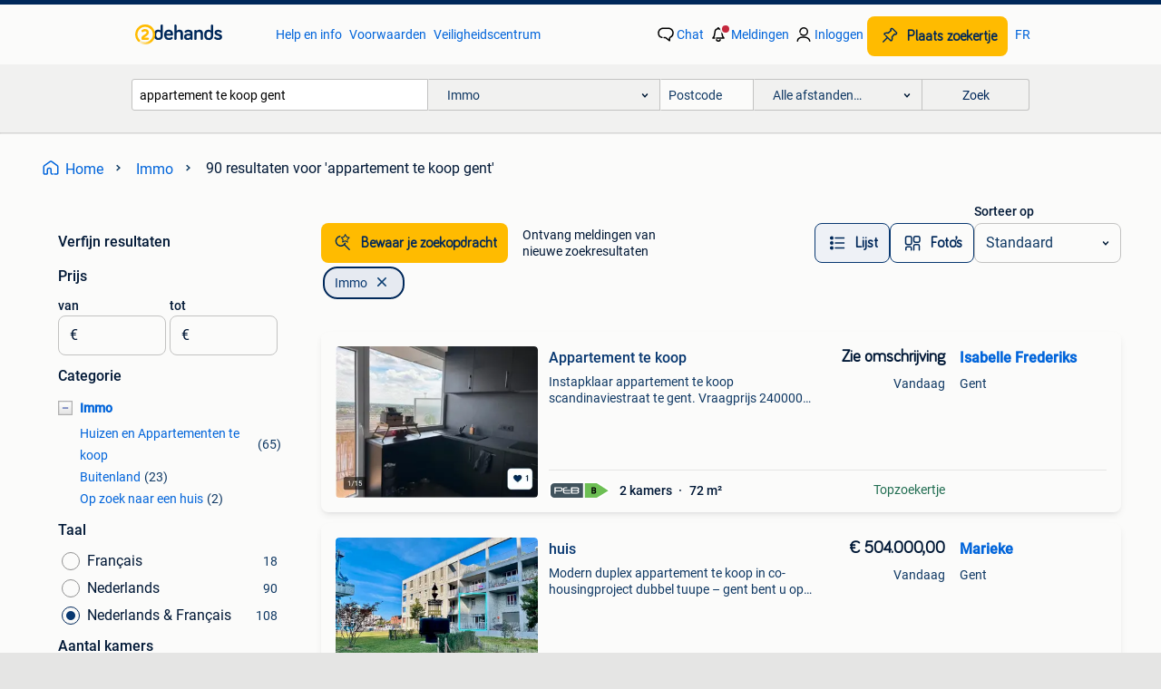

--- FILE ---
content_type: text/html; charset=utf-8
request_url: https://www.2dehands.be/l/immo/q/appartement+te+koop+gent/
body_size: 45195
content:
<!DOCTYPE html><html lang="nl" data-theme="light"><head><meta charSet="utf-8" data-next-head=""/><meta name="viewport" content="width=device-width, initial-scale=1" data-next-head=""/><script async="" src="https://www.hzcdn.io/bff/static/vendor/ecg-js-ga-tracking/index.3e3977d7.js"></script><script async="" src="//www.google-analytics.com/analytics.js"></script><script async="" src="//p.marktplaats.net/identity/v2/mid.js"></script><title data-next-head="">appartement te koop gent - Immo | 2dehands</title><meta name="description" content="90 zoekertjes voor appartement te koop gent in Immo. Kopen en verkopen op 2dehands" data-next-head=""/><meta name="robots" content="index, follow" data-next-head=""/><link rel="alternate" hrefLang="nl" href="https://www.2dehands.be/l/immo/q/appartement+te+koop+gent/" data-next-head=""/><link rel="alternate" hrefLang="fr" href="https://www.2ememain.be/l/immo/#q:appartement+te+koop+gent|Language:fr-BE|offeredSince:Altijd" data-next-head=""/><link rel="alternate" hrefLang="x-default" href="https://www.2dehands.be/l/immo/q/appartement+te+koop+gent/" data-next-head=""/><link rel="canonical" href="https://www.2dehands.be/l/immo/q/appartement+te+koop+gent/" data-next-head=""/><meta http-equiv="Content-Language" content="nl"/><link rel="shortcut icon" href="https://www.hzcdn.io/bff/static/vendor/hz-web-ui/twh/favicons/favicon.d4b237b1.ico"/><link rel="apple-touch-icon" sizes="57x57" href="https://www.hzcdn.io/bff/static/vendor/hz-web-ui/twh/favicons/apple-touch-icon-57x57.27490f1f.png"/><link rel="apple-touch-icon" sizes="114x114" href="https://www.hzcdn.io/bff/static/vendor/hz-web-ui/twh/favicons/apple-touch-icon-114x114.bcf20f4a.png"/><link rel="apple-touch-icon" sizes="72x72" href="https://www.hzcdn.io/bff/static/vendor/hz-web-ui/twh/favicons/apple-touch-icon-72x72.78a898ce.png"/><link rel="apple-touch-icon" sizes="144x144" href="https://www.hzcdn.io/bff/static/vendor/hz-web-ui/twh/favicons/apple-touch-icon-144x144.8de41f4f.png"/><link rel="apple-touch-icon" sizes="60x60" href="https://www.hzcdn.io/bff/static/vendor/hz-web-ui/twh/favicons/apple-touch-icon-60x60.8a1d9d81.png"/><link rel="apple-touch-icon" sizes="120x120" href="https://www.hzcdn.io/bff/static/vendor/hz-web-ui/twh/favicons/apple-touch-icon-120x120.daf5e040.png"/><link rel="apple-touch-icon" sizes="76x76" href="https://www.hzcdn.io/bff/static/vendor/hz-web-ui/twh/favicons/apple-touch-icon-76x76.70721c43.png"/><link rel="apple-touch-icon" sizes="152x152" href="https://www.hzcdn.io/bff/static/vendor/hz-web-ui/twh/favicons/apple-touch-icon-152x152.9fb9aa47.png"/><link rel="apple-touch-icon" sizes="180x180" href="https://www.hzcdn.io/bff/static/vendor/hz-web-ui/twh/favicons/apple-touch-icon-180x180.e6ab190c.png"/><link rel="icon" type="image/png" sizes="192x192" href="https://www.hzcdn.io/bff/static/vendor/hz-web-ui/twh/favicons/favicon-192x192.1c5d8455.png"/><link rel="icon" type="image/png" sizes="160x160" href="https://www.hzcdn.io/bff/static/vendor/hz-web-ui/twh/favicons/favicon-160x160.8a3d5c4a.png"/><link rel="icon" type="image/png" sizes="96x96" href="https://www.hzcdn.io/bff/static/vendor/hz-web-ui/twh/favicons/favicon-96x96.e7623262.png"/><link rel="icon" type="image/png" sizes="16x16" href="https://www.hzcdn.io/bff/static/vendor/hz-web-ui/twh/favicons/favicon-16x16.49edf7ef.png"/><link rel="icon" type="image/png" sizes="32x32" href="https://www.hzcdn.io/bff/static/vendor/hz-web-ui/twh/favicons/favicon-32x32.f7716e43.png"/><meta name="theme-color" content="#5f92cd"/><meta name="msapplication-TileColor" content="#5f92cd"/><meta name="msapplication-square150x150logo" content="https://www.hzcdn.io/bff/static/vendor/hz-web-ui/twh/favicons/mstile-150x150.4bb6574e.png"/><meta name="msapplication-square310x310logo" content="https://www.hzcdn.io/bff/static/vendor/hz-web-ui/twh/favicons/mstile-310x310.35695d1f.png"/><meta name="msapplication-square70x70logo" content="https://www.hzcdn.io/bff/static/vendor/hz-web-ui/twh/favicons/mstile-70x70.450f552b.png"/><meta name="msapplication-wide310x150logo" content="https://www.hzcdn.io/bff/static/vendor/hz-web-ui/twh/favicons/mstile-310x150.ff0cead2.png"/><meta name="msapplication-config" content="none"/><meta name="google-adsense-account" content="sites-7225412995316507"/><link rel="alternate" href="android-app://be.tweedehands.m/tweedehands/search/execute?query=appartement+te+koop+gent&amp;categoryId=1032&amp;utm_source=google&amp;utm_medium=organic"/><link rel="preload" href="https://www.hzcdn.io/bff/static/_next/static/css/d9afb09d6cbaae18.css" as="style" crossorigin="anonymous"/><link rel="preload" href="https://www.hzcdn.io/bff/static/_next/static/css/0fef43449f52bba6.css" as="style" crossorigin="anonymous"/><script type="application/ld+json" data-next-head="">{"@context":"https:\u002F\u002Fschema.org","@type":"BreadcrumbList","itemListElement":[{"@type":"ListItem","position":1,"name":"2dehands","item":"https:\u002F\u002Fwww.2dehands.be\u002F"},{"@type":"ListItem","position":2,"name":"Immo","item":"https:\u002F\u002Fwww.2dehands.be\u002Fl\u002Fimmo\u002F"},{"@type":"ListItem","position":3,"name":"appartement te koop gent","item":"https:\u002F\u002Fwww.2dehands.be\u002Fl\u002Fimmo\u002Fq\u002Fappartement+te+koop+gent\u002F"}]}</script><script type="application/ld+json" data-next-head="">{"@context":"https:\u002F\u002Fschema.org","@type":"ItemList","itemListElement":[{"@type":["ListItem"],"position":1,"item":{"@type":["Product","Accommodation"],"name":"Appartement te koop","description":"Instapklaar appartement te koop scandinaviestraat te gent. Vraagprijs 240000 euro. Epc b elektriciteit comform en asbestvrij. Voor een bezoekje bel 05","image":"\u002F\u002Fimages.2dehands.com\u002Fapi\u002Fv1\u002Flisting-twh-p\u002Fimages\u002F1f\u002F1f6f0df5-7b0d-40d0-8ae7-2db208fd2eaf?rule=ecg_mp_eps$_82","url":"\u002Fv\u002Fimmo\u002Fhuizen-en-appartementen-te-koop\u002Fm2343417167-appartement-te-koop","offers":{"@type":"Offer","availability":"https:\u002F\u002Fschema.org\u002FInStock","price":0,"priceCurrency":"EUR"},"numberOfRooms":"2 kamers","floorSize":"72 m²","hasEnergyEfficiencyCategory":"EUEnergyEfficiencyCategoryB"}},{"@type":["ListItem"],"position":2,"item":{"@type":["Product","Accommodation"],"name":"huis","description":"Modern duplex appartement te koop in co-housingproject dubbel tuupe – gent bent u op zoek naar een woning die comfort, duurzaamheid en gemeenschapszin","image":"\u002F\u002Fimages.2dehands.com\u002Fapi\u002Fv1\u002Flisting-twh-p\u002Fimages\u002F20\u002F2005cc9d-06de-4cc9-bf01-b57d0d0afc0b?rule=ecg_mp_eps$_82","url":"\u002Fv\u002Fimmo\u002Fhuizen-en-appartementen-te-koop\u002Fm2348773066-huis","offers":{"@type":"Offer","availability":"https:\u002F\u002Fschema.org\u002FInStock","price":50400000,"priceCurrency":"EUR"},"numberOfRooms":"3 kamers","floorSize":"1231 m²","hasEnergyEfficiencyCategory":"EUEnergyEfficiencyCategoryA"}},{"@type":["ListItem"],"position":3,"item":{"@type":["Product","Accommodation"],"name":"Appartement","description":"Instapklaar appartement met 2 slpk en terras te koop in gent. Epc b elektriciteit conform asbestvrij goed bod mogelijk. Snel vrij voor een maandelijks","image":"\u002F\u002Fimages.2dehands.com\u002Fapi\u002Fv1\u002Flisting-twh-p\u002Fimages\u002F01\u002F014346e1-9124-4c89-afa6-ea436d7e2101?rule=ecg_mp_eps$_82","url":"\u002Fv\u002Fimmo\u002Fhuizen-en-appartementen-te-koop\u002Fm2347108595-appartement","offers":{"@type":"Offer","availability":"https:\u002F\u002Fschema.org\u002FInStock","price":0,"priceCurrency":"EUR"},"floorSize":"72 m²","hasEnergyEfficiencyCategory":"EUEnergyEfficiencyCategoryB"}},{"@type":["ListItem"],"position":4,"item":{"@type":["Product","Accommodation"],"name":"Gebouw met 3 appartementen – optie tot 6, Gent","description":"Gebouw met 3 appartementen – optie tot 6 appartementen in totaal – topligging gent zuid direct van eigenaar op wandelafstand van gent-zuid, universite","image":"\u002F\u002Fimages.2dehands.com\u002Fapi\u002Fv1\u002Flisting-twh-p\u002Fimages\u002F5f\u002F5f74afc5-50f0-4856-a564-a459378066a7?rule=ecg_mp_eps$_82","url":"\u002Fv\u002Fimmo\u002Fhuizen-en-appartementen-te-koop\u002Fm2335006896-gebouw-met-3-appartementen-optie-tot-6-gent","offers":{"@type":"Offer","availability":"https:\u002F\u002Fschema.org\u002FInStock","price":64900000,"priceCurrency":"EUR"}}},{"@type":["ListItem"],"position":5,"item":{"@type":["Product","Accommodation"],"name":"Gebouw met 3 appartementen – optie tot 6 appartementen","description":"Gebouw met 3 appartementen – optie tot 6 appartementen in totaal – topligging gent direct van eigenaar  op wandelafstand van gent-centrum, universitei","image":"\u002F\u002Fimages.2dehands.com\u002Fapi\u002Fv1\u002Flisting-twh-p\u002Fimages\u002F39\u002F39177670-1bb7-42f7-a821-25fa6af5e2c7?rule=ecg_mp_eps$_82","url":"\u002Fv\u002Fimmo\u002Fhuizen-en-appartementen-te-koop\u002Fm2346112865-gebouw-met-3-appartementen-optie-tot-6-appartementen","offers":{"@type":"Offer","availability":"https:\u002F\u002Fschema.org\u002FInStock","price":64900000,"priceCurrency":"EUR"}}},{"@type":["ListItem"],"position":6,"item":{"@type":["Product","Accommodation"],"name":"Handelszaak met duplex appartement & aparte Ingang - Te koop","description":"Handelszaak mét duplex appartement te koop – gent (wondelgem) - direct via eigenaar! Edmond van beverenplein 9 – wondelgem (gent) startprijs: €39","image":"\u002F\u002Fimages.2dehands.com\u002Fapi\u002Fv1\u002Flisting-twh-p\u002Fimages\u002F88\u002F880f9cbb-099d-4b6a-9f7b-639fcef0ed7f?rule=ecg_mp_eps$_82","url":"\u002Fv\u002Fimmo\u002Fhuizen-en-appartementen-te-koop\u002Fm2345257323-handelszaak-met-duplex-appartement-aparte-ingang-te-koop","offers":{"@type":"Offer","availability":"https:\u002F\u002Fschema.org\u002FInStock","price":0,"priceCurrency":"EUR"}}},{"@type":["ListItem"],"position":7,"item":{"@type":["Product","Accommodation"],"name":"Huis tekoop waarschoot","description":"Huis met 3slpk en een tuin en oprit in waarschoot tekoop bij interesse bel: 0485 32 55 19","image":"\u002F\u002Fimages.2dehands.com\u002Fapi\u002Fv1\u002Flisting-twh-p\u002Fimages\u002F1a\u002F1a2367be-2a05-4fe0-b49f-6ed211ad5a97?rule=ecg_mp_eps$_82","url":"\u002Fv\u002Fimmo\u002Fhuizen-en-appartementen-te-koop\u002Fm2355161728-huis-tekoop-waarschoot","offers":{"@type":"Offer","availability":"https:\u002F\u002Fschema.org\u002FInStock","price":0,"priceCurrency":"EUR"}}},{"@type":["ListItem"],"position":8,"item":{"@type":["Product","Accommodation"],"name":"Woning\u002Fappartement te koop op lijfrente gezocht","description":"Ik ben op zoek naar woningen of appartementen te koop op lijfrente. Dit mag bewoonde lijfrente of vrije lijfrente zijn. Neem gerust contact op via 047","url":"\u002Fv\u002Fimmo\u002Fop-zoek-naar-een-huis\u002Fm2355836037-woning-appartement-te-koop-op-lijfrente-gezocht","offers":{"@type":"Offer","availability":"https:\u002F\u002Fschema.org\u002FInStock","price":0,"priceCurrency":"EUR"}}},{"@type":["ListItem"],"position":9,"item":{"@type":["Product","Accommodation"],"name":"Woning\u002Fappartement te koop gezocht op lijfrente","description":"Ik ben op zoek naar een woning of appartement te koop op lijfrente. Dit mag bewoonde of vrije lijfrente zijn. Bel me gerust op het nummer 0473 25 75 9","url":"\u002Fv\u002Fimmo\u002Fop-zoek-naar-een-huis\u002Fm2355832919-woning-appartement-te-koop-gezocht-op-lijfrente","offers":{"@type":"Offer","availability":"https:\u002F\u002Fschema.org\u002FInStock","price":0,"priceCurrency":"EUR"}}},{"@type":["ListItem"],"position":10,"item":{"@type":["Product","Accommodation"],"name":"Appartement te koop te Ledeberg","description":"Lichtrijk en energiezuinig 2-slaapkamerappartement met lift, terras en kelderruimte hilarius bertolfstraat 40, 9050 ledeberg dit lichtrijke en instapk","image":"\u002F\u002Fimages.2dehands.com\u002Fapi\u002Fv1\u002Flisting-twh-p\u002Fimages\u002Ffa\u002Ffa14a67f-54f1-4478-854c-39a2f280525f?rule=ecg_mp_eps$_82","url":"\u002Fv\u002Fimmo\u002Fhuizen-en-appartementen-te-koop\u002Fm2354709401-appartement-te-koop-te-ledeberg","offers":{"@type":"Offer","availability":"https:\u002F\u002Fschema.org\u002FInStock","price":31500000,"priceCurrency":"EUR"},"numberOfRooms":"2 kamers","floorSize":"72 m²","hasEnergyEfficiencyCategory":"EUEnergyEfficiencyCategoryB"}},{"@type":["ListItem"],"position":11,"item":{"@type":["Product","Accommodation"],"name":"Huis te koop bel 0472091998 LEDEBERG-GENT","description":"Het huis is volledig gerenoveerd en is direct klaar om te verkopen. 5 Slaapkamers gent ledeberg","image":"\u002F\u002Fimages.2dehands.com\u002Fapi\u002Fv1\u002Flisting-twh-p\u002Fimages\u002F34\u002F34265e9b-1b27-4f24-b376-cff83e3e974e?rule=ecg_mp_eps$_82","url":"\u002Fv\u002Fimmo\u002Fhuizen-en-appartementen-te-koop\u002Fm2350627134-huis-te-koop-bel-0472091998-ledeberg-gent","offers":{"@type":"Offer","availability":"https:\u002F\u002Fschema.org\u002FInStock","price":46750000,"priceCurrency":"EUR"}}},{"@type":["ListItem"],"position":12,"item":{"@type":["Product","Accommodation"],"name":"Appartement te koop  palm beach saidia","description":"Appartement a saidia maroc","image":"\u002F\u002Fimages.2dehands.com\u002Fapi\u002Fv1\u002Flisting-twh-p\u002Fimages\u002F19\u002F196b0ce8-63dc-42e8-a817-e9a9461b1700?rule=ecg_mp_eps$_82","url":"\u002Fv\u002Fimmo\u002Fbuitenland\u002Fm2351071927-appartement-te-koop-palm-beach-saidia","offers":{"@type":"Offer","availability":"https:\u002F\u002Fschema.org\u002FInStock","price":0,"priceCurrency":"EUR"}}},{"@type":["ListItem"],"position":13,"item":{"@type":["Product","Accommodation"],"name":"Bel- etage woning + grote garage","description":"Uit de hand te koop woning : pas gerenoveerde instapklare woning te koop aan toplocatie van gent-centrum \u002F epc-c : 228kw woning in zeer goede staat zo","image":"\u002F\u002Fimages.2dehands.com\u002Fapi\u002Fv1\u002Flisting-twh-p\u002Fimages\u002F2a\u002F2a183139-fe2f-4c21-b0bf-f0fe5e7a5f25?rule=ecg_mp_eps$_82","url":"\u002Fv\u002Fimmo\u002Fhuizen-en-appartementen-te-koop\u002Fm2355141174-bel-etage-woning-grote-garage","offers":{"@type":"Offer","availability":"https:\u002F\u002Fschema.org\u002FInStock","price":33500000,"priceCurrency":"EUR"},"numberOfRooms":"2 kamers","floorSize":"55 m²","hasEnergyEfficiencyCategory":"EUEnergyEfficiencyCategoryC"}},{"@type":["ListItem"],"position":14,"item":{"@type":["Product","Accommodation"],"name":"Handelszaak mét duplex appartement te koop","description":"Handelszaak mét duplex appartement te koop – gent (wondelgem) - direct via eigenaar! Edmond van beverenplein 9 – wondelgem (gent) startprijs: €39","image":"\u002F\u002Fimages.2dehands.com\u002Fapi\u002Fv1\u002Flisting-twh-p\u002Fimages\u002Fc9\u002Fc90e5d10-cdf3-4cdf-b71c-18f9e4801faa?rule=ecg_mp_eps$_82","url":"\u002Fv\u002Fimmo\u002Fhuizen-en-appartementen-te-koop\u002Fm2349173824-handelszaak-met-duplex-appartement-te-koop","offers":{"@type":"Offer","availability":"https:\u002F\u002Fschema.org\u002FInStock","price":39800000,"priceCurrency":"EUR"}}},{"@type":["ListItem"],"position":15,"item":{"@type":["Product","Accommodation"],"name":"Appartement te koop in gent","description":"Instapklaar appartement met 2 slpk en terras in gent. Epc b elektriciteit gekeurd en conform asbestvrij. Prijs bespreekbaar voor info of een bezoekje ","image":"\u002F\u002Fimages.2dehands.com\u002Fapi\u002Fv1\u002Flisting-twh-p\u002Fimages\u002F6e\u002F6ea5ff33-5496-4032-bb80-cf6ae91549c7?rule=ecg_mp_eps$_82","url":"\u002Fv\u002Fimmo\u002Fhuizen-en-appartementen-te-koop\u002Fm2346849500-appartement-te-koop-in-gent","offers":{"@type":"Offer","availability":"https:\u002F\u002Fschema.org\u002FInStock","price":0,"priceCurrency":"EUR"},"floorSize":"72 m²","hasEnergyEfficiencyCategory":"EUEnergyEfficiencyCategoryB"}},{"@type":["ListItem"],"position":16,"item":{"@type":["Product","Accommodation"],"name":"Mooie ruime gezinswoning in Hamme te koop","description":"Charmante woning met veel potentieel ! Deze charmante woning bevindt zich op een zeer gunstige locatie, nabij het centrum van hamme. Hier woont u in d","image":"\u002F\u002Fimages.2dehands.com\u002Fapi\u002Fv1\u002Flisting-twh-p\u002Fimages\u002F10\u002F10e8c3d3-2c86-4bcc-874d-f241a542ccf1?rule=ecg_mp_eps$_82","url":"\u002Fv\u002Fimmo\u002Fhuizen-en-appartementen-te-koop\u002Fm2345643081-mooie-ruime-gezinswoning-in-hamme-te-koop","offers":{"@type":"Offer","availability":"https:\u002F\u002Fschema.org\u002FInStock","price":27400000,"priceCurrency":"EUR"},"numberOfRooms":"4 kamers","floorSize":"200 m²","hasEnergyEfficiencyCategory":"EUEnergyEfficiencyCategoryC"}},{"@type":["ListItem"],"position":17,"item":{"@type":["Product","Accommodation"],"name":"Project met potentieel in Mariakerke , bij Gent !","description":"Zoek jij een renovatieproject op een toplocatie ? Deze halfopen bebouwing in het hartje van mariakerke wacht op een nieuwe eigenaar ! Waarom deze woni","url":"\u002Fv\u002Fimmo\u002Fhuizen-en-appartementen-te-koop\u002Fm2355306496-project-met-potentieel-in-mariakerke-bij-gent","offers":{"@type":"Offer","availability":"https:\u002F\u002Fschema.org\u002FInStock","price":35000000,"priceCurrency":"EUR"},"numberOfRooms":"3 kamers","hasEnergyEfficiencyCategory":"EUEnergyEfficiencyCategoryF"}},{"@type":["ListItem"],"position":18,"item":{"@type":["Product","Accommodation"],"name":"Appartement te koop","description":"Instapklaar appartement met 2 slpk te koop te gent. Voor info of een bezoekje bel 056\u002F72.48.93 Vraagprijs 240000. Een degelijk bod is aanvaardbaar. En","image":"\u002F\u002Fimages.2dehands.com\u002Fapi\u002Fv1\u002Flisting-twh-p\u002Fimages\u002Fb5\u002Fb51edd91-83b6-4566-b372-05519273fe5a?rule=ecg_mp_eps$_82","url":"\u002Fv\u002Fimmo\u002Fhuizen-en-appartementen-te-koop\u002Fm2344802391-appartement-te-koop","offers":{"@type":"Offer","availability":"https:\u002F\u002Fschema.org\u002FInStock","price":0,"priceCurrency":"EUR"},"numberOfRooms":"2 kamers","floorSize":"72 m²","hasEnergyEfficiencyCategory":"EUEnergyEfficiencyCategoryB"}},{"@type":["ListItem"],"position":19,"item":{"@type":["Product","Accommodation"],"name":"Appartement te koop","description":"Instapklaar appartement te koop met 2 slpk en terras in gent. Vraagprijs 240000. Goed bod bespreekbaar. Epc b asbestvrij en elektriciteit conform. Voo","image":"\u002F\u002Fimages.2dehands.com\u002Fapi\u002Fv1\u002Flisting-twh-p\u002Fimages\u002F05\u002F0593d4b2-5475-4def-b222-299f7d433a4a?rule=ecg_mp_eps$_82","url":"\u002Fv\u002Fimmo\u002Fhuizen-en-appartementen-te-koop\u002Fm2345896498-appartement-te-koop","offers":{"@type":"Offer","availability":"https:\u002F\u002Fschema.org\u002FInStock","price":0,"priceCurrency":"EUR"},"floorSize":"72 m²","hasEnergyEfficiencyCategory":"EUEnergyEfficiencyCategoryB"}},{"@type":["ListItem"],"position":20,"item":{"@type":["Product","Accommodation"],"name":"Appartement in sint amandsberg te koop","description":"Appartement te koop 259.000€ 2 slaapkamers","image":"\u002F\u002Fimages.2dehands.com\u002Fapi\u002Fv1\u002Flisting-twh-p\u002Fimages\u002F25\u002F25582800-29fe-41f3-967d-6bd6bcabc9b7?rule=ecg_mp_eps$_82","url":"\u002Fv\u002Fimmo\u002Fhuizen-en-appartementen-te-koop\u002Fm2328336890-appartement-in-sint-amandsberg-te-koop","offers":{"@type":"Offer","availability":"https:\u002F\u002Fschema.org\u002FInStock","price":25900000,"priceCurrency":"EUR"},"numberOfRooms":"2 kamers"}},{"@type":["ListItem"],"position":21,"item":{"@type":["Product","Accommodation"],"name":"Handelszaak met duplex appartement & aparte Ingang - Te koop","description":"Handelszaak mét duplex appartement te koop – gent (wondelgem) - direct via eigenaar! Edmond van beverenplein 9 – wondelgem (gent) startprijs: €39","image":"\u002F\u002Fimages.2dehands.com\u002Fapi\u002Fv1\u002Flisting-twh-p\u002Fimages\u002Fa2\u002Fa2151f24-a269-4e35-bf2e-f1ecaabcbbd8?rule=ecg_mp_eps$_82","url":"\u002Fv\u002Fimmo\u002Fhuizen-en-appartementen-te-koop\u002Fm2335003885-handelszaak-met-duplex-appartement-aparte-ingang-te-koop","offers":{"@type":"Offer","availability":"https:\u002F\u002Fschema.org\u002FInStock","price":39800000,"priceCurrency":"EUR"},"numberOfRooms":"4 kamers","floorSize":"126 m²"}},{"@type":["ListItem"],"position":22,"item":{"@type":["Product","Accommodation"],"name":"Knap Opbrengsteigendom   Appartementen + Garages","description":"Prachtige blok met appartementen gelegen te passendale - zonnebeke vlakbij roeselare zeer stabiel verhuurd - grote huurvraag dakappartement rechts 116","image":"\u002F\u002Fimages.2dehands.com\u002Fapi\u002Fv1\u002Flisting-twh-p\u002Fimages\u002Fe4\u002Fe48435ce-ae4d-49f6-9bb7-31ba753a9f7d?rule=ecg_mp_eps$_82","url":"\u002Fv\u002Fimmo\u002Fhuizen-en-appartementen-te-koop\u002Fm2346545477-knap-opbrengsteigendom-appartementen-garages","offers":{"@type":"Offer","availability":"https:\u002F\u002Fschema.org\u002FInStock","price":20500000,"priceCurrency":"EUR"},"numberOfRooms":"2 kamers","floorSize":"120 m²","hasEnergyEfficiencyCategory":"EUEnergyEfficiencyCategoryA"}},{"@type":["ListItem"],"position":23,"item":{"@type":["Product","Accommodation"],"name":"Ruime villa met 4 slpk, grote zonnige tuin te Assenede","description":"Ruime villa met ruime zonnige tuin, twee garages. Ontdek deze unieke lichtvolle vrijstaande woning met tijdloze stijl en hedendaags comfort liggende i","image":"\u002F\u002Fimages.2dehands.com\u002Fapi\u002Fv1\u002Flisting-twh-p\u002Fimages\u002F69\u002F690f9b8a-8d4c-4799-a514-117944af95ac?rule=ecg_mp_eps$_82","url":"\u002Fv\u002Fimmo\u002Fhuizen-en-appartementen-te-koop\u002Fm2355767516-ruime-villa-met-4-slpk-grote-zonnige-tuin-te-assenede","offers":{"@type":"Offer","availability":"https:\u002F\u002Fschema.org\u002FInStock","price":59500000,"priceCurrency":"EUR"},"numberOfRooms":"17 kamers","floorSize":"185 m²"}},{"@type":["ListItem"],"position":24,"item":{"@type":["Product","Accommodation"],"name":"Huis te koop in Gentbrugge","description":"Huis te koop in gentbrugge.  Op de gelijksvloer inkomhal living keuken badkamer koer 1 ste verdieping 2 slaapkamers 2 de verdieping 1 ruime slaapkamer","image":"\u002F\u002Fimages.2dehands.com\u002Fapi\u002Fv1\u002Flisting-twh-p\u002Fimages\u002F53\u002F537a5dd1-9e68-480d-9756-142815c98f08?rule=ecg_mp_eps$_82","url":"\u002Fv\u002Fimmo\u002Fhuizen-en-appartementen-te-koop\u002Fm2341722465-huis-te-koop-in-gentbrugge","offers":{"@type":"Offer","availability":"https:\u002F\u002Fschema.org\u002FInStock","price":36900000,"priceCurrency":"EUR"},"numberOfRooms":"4 kamers","floorSize":"160 m²","hasEnergyEfficiencyCategory":"EUEnergyEfficiencyCategoryD"}},{"@type":["ListItem"],"position":25,"item":{"@type":["Product","Accommodation"],"name":"Te koop in Frankrijk\u002FLanguedoc\u002FROQUEBRUN","description":"Een van de mooiste dorpen in de orb-vallei, doorkruist door een prachtige rivier, met diverse cafés, restaurants, lokale ambachtslieden, een minimarkt","image":"\u002F\u002Fimages.2dehands.com\u002Fapi\u002Fv1\u002Flisting-twh-p\u002Fimages\u002Fc3\u002Fc384df66-ca53-45fc-acc3-93a6dd7bb434?rule=ecg_mp_eps$_82","url":"\u002Fv\u002Fimmo\u002Fbuitenland\u002Fm2355001986-te-koop-in-frankrijk-languedoc-roquebrun","offers":{"@type":"Offer","availability":"https:\u002F\u002Fschema.org\u002FInStock","price":0,"priceCurrency":"EUR"},"numberOfRooms":"7 kamers","floorSize":"250 m²","address":{"@type":"PostalAddress","addressRegion":"Frankrijk"}}},{"@type":["ListItem"],"position":26,"item":{"@type":["Product","Accommodation"],"name":"Instapklare ruime gezinswoning, EPC A","description":"4 slaapkamers , bewoonbare oppervlakte 165 vierkante m , grondopp 125 vierkante m , ruime garage , groot terras +- 40 vierkante m , badkam er met ligb","image":"\u002F\u002Fimages.2dehands.com\u002Fapi\u002Fv1\u002Flisting-twh-p\u002Fimages\u002F8c\u002F8cf9f93d-245c-418b-9ef9-94c2757d578f?rule=ecg_mp_eps$_82","url":"\u002Fv\u002Fimmo\u002Fhuizen-en-appartementen-te-koop\u002Fm2355917783-instapklare-ruime-gezinswoning-epc-a","offers":{"@type":"Offer","availability":"https:\u002F\u002Fschema.org\u002FInStock","price":39900000,"priceCurrency":"EUR"},"floorSize":"165 m²","hasEnergyEfficiencyCategory":"EUEnergyEfficiencyCategoryA"}},{"@type":["ListItem"],"position":27,"item":{"@type":["Product","Accommodation"],"name":"Garage omgeving St. Pieterstation Gent","description":"Garage te koop op wandelafstand van st pietersstation gent l 5,15 m x b 2,56 m vernieuwde hörmann poort dak vernieuwd in oktober 2025","image":"\u002F\u002Fimages.2dehands.com\u002Fapi\u002Fv1\u002Flisting-twh-p\u002Fimages\u002F47\u002F473ac232-8f5b-4338-92ff-860f14a33a67?rule=ecg_mp_eps$_82","url":"\u002Fv\u002Fimmo\u002Fhuizen-en-appartementen-te-koop\u002Fm2332647789-garage-omgeving-st-pieterstation-gent","offers":{"@type":"Offer","availability":"https:\u002F\u002Fschema.org\u002FInStock","price":3390000,"priceCurrency":"EUR"}}},{"@type":["ListItem"],"position":28,"item":{"@type":["Product","Accommodation"],"name":"Appartement","description":"Vraagprijs 240000 euro. Voor info of bezoekje geef gerust een seintje","image":"\u002F\u002Fimages.2dehands.com\u002Fapi\u002Fv1\u002Flisting-twh-p\u002Fimages\u002F27\u002F2736bc92-26ac-42e9-bb54-a9d0962b8c98?rule=ecg_mp_eps$_82","url":"\u002Fv\u002Fimmo\u002Fhuizen-en-appartementen-te-koop\u002Fm2344371961-appartement","offers":{"@type":"Offer","availability":"https:\u002F\u002Fschema.org\u002FInStock","price":0,"priceCurrency":"EUR"},"numberOfRooms":"2 kamers","floorSize":"72 m²","hasEnergyEfficiencyCategory":"EUEnergyEfficiencyCategoryB"}},{"@type":["ListItem"],"position":29,"item":{"@type":["Product","Accommodation"],"name":"Instapklare hoekwoning te koop in hartje van Sas Van Gent","description":"Volledig gerenoveerde hoekwoning met veel licht in nederlands- belgisch grensgebied woonoppervlakte 100m2 uitgebreide beschrijving op funda nl","image":"\u002F\u002Fimages.2dehands.com\u002Fapi\u002Fv1\u002Flisting-twh-p\u002Fimages\u002F1c\u002F1cf5e594-7dff-4199-a5d6-3d1f0454c322?rule=ecg_mp_eps$_82","url":"\u002Fv\u002Fimmo\u002Fhuizen-en-appartementen-te-koop\u002Fm2343516894-instapklare-hoekwoning-te-koop-in-hartje-van-sas-van-gent","offers":{"@type":"Offer","availability":"https:\u002F\u002Fschema.org\u002FInStock","price":28600000,"priceCurrency":"EUR"},"numberOfRooms":"3 kamers","floorSize":"100 m²","hasEnergyEfficiencyCategory":"EUEnergyEfficiencyCategoryC"}},{"@type":["ListItem"],"position":30,"item":{"@type":["Product","Accommodation"],"name":"Ruime pand","description":"Te renoveren. Het pand bevindt zich in gent centrum in een nogal rustig wijk die in ontwikkeling is. Nabijheid openbaar vervoer, scholen en winkels (d","image":"\u002F\u002Fimages.2dehands.com\u002Fapi\u002Fv1\u002Flisting-twh-p\u002Fimages\u002F28\u002F28388f6e-c3ca-4318-8ea8-318ccb129097?rule=ecg_mp_eps$_82","url":"\u002Fv\u002Fimmo\u002Fhuizen-en-appartementen-te-koop\u002Fm2348970007-ruime-pand","offers":{"@type":"Offer","availability":"https:\u002F\u002Fschema.org\u002FInStock","price":37500000,"priceCurrency":"EUR"},"numberOfRooms":"9 kamers","floorSize":"204 m²","hasEnergyEfficiencyCategory":"EUEnergyEfficiencyCategoryF"}}]}</script><script type="application/ld+json" data-next-head="">[{"@context":"https:\u002F\u002Fschema.org","@type":"ImageObject","creditText":"2dehands","name":"Appartement te koop","description":"Instapklaar appartement te koop scandinaviestraat te gent. Vraagprijs 240000 euro. Epc b elektriciteit comform en asbestvrij. Voor een bezoekje bel 05","contentUrl":"https:\u002F\u002Fimages.2dehands.com\u002Fapi\u002Fv1\u002Flisting-twh-p\u002Fimages\u002F1f\u002F1f6f0df5-7b0d-40d0-8ae7-2db208fd2eaf?rule=ecg_mp_eps$_85.jpg","creator":{"@type":"Person","name":"Isabelle Frederiks"},"representativeOfPage":false},{"@context":"https:\u002F\u002Fschema.org","@type":"ImageObject","creditText":"2dehands","name":"huis","description":"Modern duplex appartement te koop in co-housingproject dubbel tuupe – gent bent u op zoek naar een woning die comfort, duurzaamheid en gemeenschapszin","contentUrl":"https:\u002F\u002Fimages.2dehands.com\u002Fapi\u002Fv1\u002Flisting-twh-p\u002Fimages\u002F20\u002F2005cc9d-06de-4cc9-bf01-b57d0d0afc0b?rule=ecg_mp_eps$_85.jpg","creator":{"@type":"Person","name":"Marieke"},"representativeOfPage":false},{"@context":"https:\u002F\u002Fschema.org","@type":"ImageObject","creditText":"2dehands","name":"Appartement","description":"Instapklaar appartement met 2 slpk en terras te koop in gent. Epc b elektriciteit conform asbestvrij goed bod mogelijk. Snel vrij voor een maandelijks","contentUrl":"https:\u002F\u002Fimages.2dehands.com\u002Fapi\u002Fv1\u002Flisting-twh-p\u002Fimages\u002F01\u002F014346e1-9124-4c89-afa6-ea436d7e2101?rule=ecg_mp_eps$_85.jpg","creator":{"@type":"Person","name":"Isabelle Frederiks"},"representativeOfPage":false},{"@context":"https:\u002F\u002Fschema.org","@type":"ImageObject","creditText":"2dehands","name":"Gebouw met 3 appartementen – optie tot 6, Gent","description":"Gebouw met 3 appartementen – optie tot 6 appartementen in totaal – topligging gent zuid direct van eigenaar op wandelafstand van gent-zuid, universite","contentUrl":"https:\u002F\u002Fimages.2dehands.com\u002Fapi\u002Fv1\u002Flisting-twh-p\u002Fimages\u002F5f\u002F5f74afc5-50f0-4856-a564-a459378066a7?rule=ecg_mp_eps$_85.jpg","creator":{"@type":"Person","name":"Panden Te koop"},"representativeOfPage":false},{"@context":"https:\u002F\u002Fschema.org","@type":"ImageObject","creditText":"2dehands","name":"Gebouw met 3 appartementen – optie tot 6 appartementen","description":"Gebouw met 3 appartementen – optie tot 6 appartementen in totaal – topligging gent direct van eigenaar  op wandelafstand van gent-centrum, universitei","contentUrl":"https:\u002F\u002Fimages.2dehands.com\u002Fapi\u002Fv1\u002Flisting-twh-p\u002Fimages\u002F39\u002F39177670-1bb7-42f7-a821-25fa6af5e2c7?rule=ecg_mp_eps$_85.jpg","creator":{"@type":"Person","name":"Panden Te koop"},"representativeOfPage":false},{"@context":"https:\u002F\u002Fschema.org","@type":"ImageObject","creditText":"2dehands","name":"Handelszaak met duplex appartement & aparte Ingang - Te koop","description":"Handelszaak mét duplex appartement te koop – gent (wondelgem) - direct via eigenaar! Edmond van beverenplein 9 – wondelgem (gent) startprijs: €39","contentUrl":"https:\u002F\u002Fimages.2dehands.com\u002Fapi\u002Fv1\u002Flisting-twh-p\u002Fimages\u002F88\u002F880f9cbb-099d-4b6a-9f7b-639fcef0ed7f?rule=ecg_mp_eps$_85.jpg","creator":{"@type":"Person","name":"Panden Te koop"},"representativeOfPage":false},{"@context":"https:\u002F\u002Fschema.org","@type":"ImageObject","creditText":"2dehands","name":"Huis tekoop waarschoot","description":"Huis met 3slpk en een tuin en oprit in waarschoot tekoop bij interesse bel: 0485 32 55 19","contentUrl":"https:\u002F\u002Fimages.2dehands.com\u002Fapi\u002Fv1\u002Flisting-twh-p\u002Fimages\u002F1a\u002F1a2367be-2a05-4fe0-b49f-6ed211ad5a97?rule=ecg_mp_eps$_85.jpg","creator":{"@type":"Person","name":"Taurus"},"representativeOfPage":false},{"@context":"https:\u002F\u002Fschema.org","@type":"ImageObject","creditText":"2dehands","name":"Appartement te koop te Ledeberg","description":"Lichtrijk en energiezuinig 2-slaapkamerappartement met lift, terras en kelderruimte hilarius bertolfstraat 40, 9050 ledeberg dit lichtrijke en instapk","contentUrl":"https:\u002F\u002Fimages.2dehands.com\u002Fapi\u002Fv1\u002Flisting-twh-p\u002Fimages\u002Ffa\u002Ffa14a67f-54f1-4478-854c-39a2f280525f?rule=ecg_mp_eps$_85.jpg","creator":{"@type":"Person","name":"DWimmo - MO"},"representativeOfPage":false},{"@context":"https:\u002F\u002Fschema.org","@type":"ImageObject","creditText":"2dehands","name":"Huis te koop bel 0472091998 LEDEBERG-GENT","description":"Het huis is volledig gerenoveerd en is direct klaar om te verkopen. 5 Slaapkamers gent ledeberg","contentUrl":"https:\u002F\u002Fimages.2dehands.com\u002Fapi\u002Fv1\u002Flisting-twh-p\u002Fimages\u002F34\u002F34265e9b-1b27-4f24-b376-cff83e3e974e?rule=ecg_mp_eps$_85.jpg","creator":{"@type":"Person","name":"Osman Pinar"},"representativeOfPage":false},{"@context":"https:\u002F\u002Fschema.org","@type":"ImageObject","creditText":"2dehands","name":"Appartement te koop  palm beach saidia","description":"Appartement a saidia maroc","contentUrl":"https:\u002F\u002Fimages.2dehands.com\u002Fapi\u002Fv1\u002Flisting-twh-p\u002Fimages\u002F19\u002F196b0ce8-63dc-42e8-a817-e9a9461b1700?rule=ecg_mp_eps$_85.jpg","creator":{"@type":"Person","name":"Hoka"},"representativeOfPage":false},{"@context":"https:\u002F\u002Fschema.org","@type":"ImageObject","creditText":"2dehands","name":"Bel- etage woning + grote garage","description":"Uit de hand te koop woning : pas gerenoveerde instapklare woning te koop aan toplocatie van gent-centrum \u002F epc-c : 228kw woning in zeer goede staat zo","contentUrl":"https:\u002F\u002Fimages.2dehands.com\u002Fapi\u002Fv1\u002Flisting-twh-p\u002Fimages\u002F2a\u002F2a183139-fe2f-4c21-b0bf-f0fe5e7a5f25?rule=ecg_mp_eps$_85.jpg","creator":{"@type":"Person","name":"G.R"},"representativeOfPage":false},{"@context":"https:\u002F\u002Fschema.org","@type":"ImageObject","creditText":"2dehands","name":"Handelszaak mét duplex appartement te koop","description":"Handelszaak mét duplex appartement te koop – gent (wondelgem) - direct via eigenaar! Edmond van beverenplein 9 – wondelgem (gent) startprijs: €39","contentUrl":"https:\u002F\u002Fimages.2dehands.com\u002Fapi\u002Fv1\u002Flisting-twh-p\u002Fimages\u002Fc9\u002Fc90e5d10-cdf3-4cdf-b71c-18f9e4801faa?rule=ecg_mp_eps$_85.jpg","creator":{"@type":"Person","name":"Panden Te koop"},"representativeOfPage":false},{"@context":"https:\u002F\u002Fschema.org","@type":"ImageObject","creditText":"2dehands","name":"Appartement te koop in gent","description":"Instapklaar appartement met 2 slpk en terras in gent. Epc b elektriciteit gekeurd en conform asbestvrij. Prijs bespreekbaar voor info of een bezoekje ","contentUrl":"https:\u002F\u002Fimages.2dehands.com\u002Fapi\u002Fv1\u002Flisting-twh-p\u002Fimages\u002F6e\u002F6ea5ff33-5496-4032-bb80-cf6ae91549c7?rule=ecg_mp_eps$_85.jpg","creator":{"@type":"Person","name":"Isabelle Frederiks"},"representativeOfPage":false},{"@context":"https:\u002F\u002Fschema.org","@type":"ImageObject","creditText":"2dehands","name":"Mooie ruime gezinswoning in Hamme te koop","description":"Charmante woning met veel potentieel ! Deze charmante woning bevindt zich op een zeer gunstige locatie, nabij het centrum van hamme. Hier woont u in d","contentUrl":"https:\u002F\u002Fimages.2dehands.com\u002Fapi\u002Fv1\u002Flisting-twh-p\u002Fimages\u002F10\u002F10e8c3d3-2c86-4bcc-874d-f241a542ccf1?rule=ecg_mp_eps$_85.jpg","creator":{"@type":"Person","name":"Immoderna"},"representativeOfPage":false},{"@context":"https:\u002F\u002Fschema.org","@type":"ImageObject","creditText":"2dehands","name":"Appartement te koop","description":"Instapklaar appartement met 2 slpk te koop te gent. Voor info of een bezoekje bel 056\u002F72.48.93 Vraagprijs 240000. Een degelijk bod is aanvaardbaar. En","contentUrl":"https:\u002F\u002Fimages.2dehands.com\u002Fapi\u002Fv1\u002Flisting-twh-p\u002Fimages\u002Fb5\u002Fb51edd91-83b6-4566-b372-05519273fe5a?rule=ecg_mp_eps$_85.jpg","creator":{"@type":"Person","name":"Isabelle Frederiks"},"representativeOfPage":false},{"@context":"https:\u002F\u002Fschema.org","@type":"ImageObject","creditText":"2dehands","name":"Appartement te koop","description":"Instapklaar appartement te koop met 2 slpk en terras in gent. Vraagprijs 240000. Goed bod bespreekbaar. Epc b asbestvrij en elektriciteit conform. Voo","contentUrl":"https:\u002F\u002Fimages.2dehands.com\u002Fapi\u002Fv1\u002Flisting-twh-p\u002Fimages\u002F05\u002F0593d4b2-5475-4def-b222-299f7d433a4a?rule=ecg_mp_eps$_85.jpg","creator":{"@type":"Person","name":"Isabelle Frederiks"},"representativeOfPage":false},{"@context":"https:\u002F\u002Fschema.org","@type":"ImageObject","creditText":"2dehands","name":"Appartement in sint amandsberg te koop","description":"Appartement te koop 259.000€ 2 slaapkamers","contentUrl":"https:\u002F\u002Fimages.2dehands.com\u002Fapi\u002Fv1\u002Flisting-twh-p\u002Fimages\u002F25\u002F25582800-29fe-41f3-967d-6bd6bcabc9b7?rule=ecg_mp_eps$_85.jpg","creator":{"@type":"Person","name":"Evi De Greve"},"representativeOfPage":false},{"@context":"https:\u002F\u002Fschema.org","@type":"ImageObject","creditText":"2dehands","name":"Handelszaak met duplex appartement & aparte Ingang - Te koop","description":"Handelszaak mét duplex appartement te koop – gent (wondelgem) - direct via eigenaar! Edmond van beverenplein 9 – wondelgem (gent) startprijs: €39","contentUrl":"https:\u002F\u002Fimages.2dehands.com\u002Fapi\u002Fv1\u002Flisting-twh-p\u002Fimages\u002Fa2\u002Fa2151f24-a269-4e35-bf2e-f1ecaabcbbd8?rule=ecg_mp_eps$_85.jpg","creator":{"@type":"Person","name":"Panden Te koop"},"representativeOfPage":false},{"@context":"https:\u002F\u002Fschema.org","@type":"ImageObject","creditText":"2dehands","name":"Knap Opbrengsteigendom   Appartementen + Garages","description":"Prachtige blok met appartementen gelegen te passendale - zonnebeke vlakbij roeselare zeer stabiel verhuurd - grote huurvraag dakappartement rechts 116","contentUrl":"https:\u002F\u002Fimages.2dehands.com\u002Fapi\u002Fv1\u002Flisting-twh-p\u002Fimages\u002Fe4\u002Fe48435ce-ae4d-49f6-9bb7-31ba753a9f7d?rule=ecg_mp_eps$_85.jpg","creator":{"@type":"Person","name":"Avg"},"representativeOfPage":false},{"@context":"https:\u002F\u002Fschema.org","@type":"ImageObject","creditText":"2dehands","name":"Ruime villa met 4 slpk, grote zonnige tuin te Assenede","description":"Ruime villa met ruime zonnige tuin, twee garages. Ontdek deze unieke lichtvolle vrijstaande woning met tijdloze stijl en hedendaags comfort liggende i","contentUrl":"https:\u002F\u002Fimages.2dehands.com\u002Fapi\u002Fv1\u002Flisting-twh-p\u002Fimages\u002F69\u002F690f9b8a-8d4c-4799-a514-117944af95ac?rule=ecg_mp_eps$_85.jpg","creator":{"@type":"Person","name":"Annaart"},"representativeOfPage":false},{"@context":"https:\u002F\u002Fschema.org","@type":"ImageObject","creditText":"2dehands","name":"Huis te koop in Gentbrugge","description":"Huis te koop in gentbrugge.  Op de gelijksvloer inkomhal living keuken badkamer koer 1 ste verdieping 2 slaapkamers 2 de verdieping 1 ruime slaapkamer","contentUrl":"https:\u002F\u002Fimages.2dehands.com\u002Fapi\u002Fv1\u002Flisting-twh-p\u002Fimages\u002F53\u002F537a5dd1-9e68-480d-9756-142815c98f08?rule=ecg_mp_eps$_85.jpg","creator":{"@type":"Person","name":"Mille"},"representativeOfPage":false},{"@context":"https:\u002F\u002Fschema.org","@type":"ImageObject","creditText":"2dehands","name":"Te koop in Frankrijk\u002FLanguedoc\u002FROQUEBRUN","description":"Een van de mooiste dorpen in de orb-vallei, doorkruist door een prachtige rivier, met diverse cafés, restaurants, lokale ambachtslieden, een minimarkt","contentUrl":"https:\u002F\u002Fimages.2dehands.com\u002Fapi\u002Fv1\u002Flisting-twh-p\u002Fimages\u002Fc3\u002Fc384df66-ca53-45fc-acc3-93a6dd7bb434?rule=ecg_mp_eps$_85.jpg","creator":{"@type":"Person","name":"jdsc"},"representativeOfPage":false},{"@context":"https:\u002F\u002Fschema.org","@type":"ImageObject","creditText":"2dehands","name":"Instapklare ruime gezinswoning, EPC A","description":"4 slaapkamers , bewoonbare oppervlakte 165 vierkante m , grondopp 125 vierkante m , ruime garage , groot terras +- 40 vierkante m , badkam er met ligb","contentUrl":"https:\u002F\u002Fimages.2dehands.com\u002Fapi\u002Fv1\u002Flisting-twh-p\u002Fimages\u002F8c\u002F8cf9f93d-245c-418b-9ef9-94c2757d578f?rule=ecg_mp_eps$_85.jpg","creator":{"@type":"Person","name":"nico"},"representativeOfPage":false},{"@context":"https:\u002F\u002Fschema.org","@type":"ImageObject","creditText":"2dehands","name":"Garage omgeving St. Pieterstation Gent","description":"Garage te koop op wandelafstand van st pietersstation gent l 5,15 m x b 2,56 m vernieuwde hörmann poort dak vernieuwd in oktober 2025","contentUrl":"https:\u002F\u002Fimages.2dehands.com\u002Fapi\u002Fv1\u002Flisting-twh-p\u002Fimages\u002F47\u002F473ac232-8f5b-4338-92ff-860f14a33a67?rule=ecg_mp_eps$_85.jpg","creator":{"@type":"Person","name":"Dirk Van Daele"},"representativeOfPage":false},{"@context":"https:\u002F\u002Fschema.org","@type":"ImageObject","creditText":"2dehands","name":"Appartement","description":"Vraagprijs 240000 euro. Voor info of bezoekje geef gerust een seintje","contentUrl":"https:\u002F\u002Fimages.2dehands.com\u002Fapi\u002Fv1\u002Flisting-twh-p\u002Fimages\u002F27\u002F2736bc92-26ac-42e9-bb54-a9d0962b8c98?rule=ecg_mp_eps$_85.jpg","creator":{"@type":"Person","name":"Isabelle Frederiks"},"representativeOfPage":false},{"@context":"https:\u002F\u002Fschema.org","@type":"ImageObject","creditText":"2dehands","name":"Instapklare hoekwoning te koop in hartje van Sas Van Gent","description":"Volledig gerenoveerde hoekwoning met veel licht in nederlands- belgisch grensgebied woonoppervlakte 100m2 uitgebreide beschrijving op funda nl","contentUrl":"https:\u002F\u002Fimages.2dehands.com\u002Fapi\u002Fv1\u002Flisting-twh-p\u002Fimages\u002F1c\u002F1cf5e594-7dff-4199-a5d6-3d1f0454c322?rule=ecg_mp_eps$_85.jpg","creator":{"@type":"Person","name":"Lisa"},"representativeOfPage":false},{"@context":"https:\u002F\u002Fschema.org","@type":"ImageObject","creditText":"2dehands","name":"Ruime pand","description":"Te renoveren. Het pand bevindt zich in gent centrum in een nogal rustig wijk die in ontwikkeling is. Nabijheid openbaar vervoer, scholen en winkels (d","contentUrl":"https:\u002F\u002Fimages.2dehands.com\u002Fapi\u002Fv1\u002Flisting-twh-p\u002Fimages\u002F28\u002F28388f6e-c3ca-4318-8ea8-318ccb129097?rule=ecg_mp_eps$_85.jpg","creator":{"@type":"Person","name":"Sunay Boz"},"representativeOfPage":false}]</script><script type="application/ld+json" data-next-head="">{"@context":"https:\u002F\u002Fschema.org","@type":"WebPage","speakable":{"@type":"SpeakableSpecification","cssSelector":[".speakable-content-hidden .title",".speakable-content-hidden .description"]},"name":"appartement te koop gent - Immo | 2dehands","description":"Via 2dehands: 90 zoekertjes voor appartement te koop gent in Immo. Kopen en verkopen op 2dehands"}</script><link rel="stylesheet" href="https://www.hzcdn.io/bff/static/vendor/hz-design-tokens/twh/tokens/CssVars.442b0ccf.css"/><link rel="stylesheet" href="https://www.hzcdn.io/bff/static/vendor/hz-web-ui/twh/assets/Assets.fd81470e.css"/><link rel="stylesheet" href="https://www.hzcdn.io/bff/static/vendor/hz-web-ui/twh/Fonts.d24f98b7.css"/><link rel="stylesheet" href="https://www.hzcdn.io/bff/static/vendor/hz-web-ui/twh/icons/Icons.f18690d2.css"/><link rel="stylesheet" href="https://www.hzcdn.io/bff/static/vendor/hz-web-ui/twh/Index.85071885.css"/><link rel="stylesheet" href="https://www.hzcdn.io/bff/static/vendor/hz-web-ui/twh/apps/Header/Index.890f9d8e.css"/><link rel="stylesheet" href="https://www.hzcdn.io/bff/static/vendor/hz-web-ui/twh/apps/LoginNudge/Index.f0d4bda0.css"/><script type="text/javascript">    (function (w, d, s, l, i) {
        w[l] = w[l] || [];
        w[l].push({'gtm.start': new Date().getTime(), event: 'gtm.js'});
        var f = d.getElementsByTagName(s)[0], j = d.createElement(s), dl = l != 'dataLayer' ? '&l=' + l : '';
        j.async = true;
        j.src = 'https://tagmanager.2dehands.be/gtm.js?id=' + i + dl;
        f.parentNode.insertBefore(j, f);
    })(window, document, 'script', 'dataLayer', 'GTM-NST8JGD');
</script><script type="text/javascript">    (function (w, d, s, l, i) {
        w[l] = w[l] || [];
        w[l].push({'gtm.start': new Date().getTime(), event: 'gtm.js'});
        var f = d.getElementsByTagName(s)[0], j = d.createElement(s), dl = l != 'dataLayer' ? '&l=' + l : '';
        j.async = true;
        j.src = 'https://tagmanager.2dehands.be/gtm.js?id=' + i + dl;
        f.parentNode.insertBefore(j, f);
    })(window, document, 'script', 'dataLayer', 'GTM-PWP7LQC');
</script><script type="text/javascript">
    const dataLayer = window.dataLayer || [];
    dataLayer.push({"s":{"pn":-1,"ps":-1,"tr":-1,"srt":{},"prc":{"mn":-1,"mx":-1}},"l":{"d":0,"pcid":""},"m":{},"p":{"t":"ResultsSearch","vt":"LR","v":7},"c":{"c":{"id":1032,"n":"Immo"},"l1":{"id":1032,"n":"Immo"},"l2":{"id":0,"n":""},"sfc":{"id":1032,"n":"immo"}},"u":{"li":false,"tg":{"stg":"hzbit1544_b|bnl31758_b|bnl16400_b|bnl13923_b|mp2199_b|hzbit1440_b|aur7918_b|configurablelandingpage_b|bnl30290_b|aur7826_b|bnl34031_b|hzbit1543_b|bnl34342_b|bnl4892_b|hzbit1405_b|bnl23670_b|bnl23670v3_b|aur3186_b|bnl31759_b"}},"d":{"ua":"Mozilla/5.0 (Macintosh; Intel Mac OS X 10_15_7) AppleWebKit/537.36 (KHTML, like Gecko) Chrome/131.0.0.0 Safari/537.36; ClaudeBot/1.0; +claudebot@anthropic.com)"},"a":{},"o":{}}, {"consentToAllPurposes":false}, {"consentToAllPurposes":false})</script><script type="text/javascript">window.ecGaEventsOnLoad = [];
    window.ecGa = window.ecGa || function() { (ecGa.q = ecGa.q || []).push(arguments) };
    window.ecGaInitialId = 'UA-4684363-37'</script><script type="text/javascript">window.customGlobalConfig = {"pageViewMetricConfig":{"vurl":"SearchResultsPage","isPageViewCustomMetricEnabled":true,"gptBatchMetricsEndpointUrl":"/metrics/displays"},"adsenseMetricConfig":{"vurl":"SearchResultsPage","enableAdsenseMetrics":true,"gptBatchMetricsEndpointUrl":"/metrics/displays"}}</script><script type="text/javascript">
    const STORAGE_SCROLL_KEY = 'lrp_scroll_store';
    const TYPE_BACK_FORWARD = 2;

    window.addEventListener('pageshow', (event) => {
      const isNavigatedBack =
        window?.performance?.getEntriesByType('navigation')?.[0]?.type === 'back_forward' ||
        window?.performance?.navigation?.type === TYPE_BACK_FORWARD;
      const isScrolledToTop = window.scrollY === 0;
      const isScrolledBelowSmartBanner = window.scrollY === 1;
      const scrollRestorationEvent = {
        eventAction: 'exposedScrollRestoration',
      };
      const storageItem = sessionStorage.getItem(STORAGE_SCROLL_KEY);
      let parsedStorageItem = {};
      if (storageItem) {
        try {
          parsedStorageItem = JSON.parse(storageItem);
        } catch (e) {
          sessionStorage.removeItem(STORAGE_SCROLL_KEY);
        }
      }
      const { href, pos, height } = parsedStorageItem;
      const samePage = href === window.location.href;
      const acceptableDiff = window.innerHeight / 2;
      const diffScrollPositions = Math.abs(pos - window.scrollY);

      if (isNavigatedBack && samePage && pos > 10 && (isScrolledToTop || isScrolledBelowSmartBanner || diffScrollPositions > acceptableDiff)) {
        if (history.scrollRestoration) {
          history.scrollRestoration = 'manual';
        }
        setTimeout(() => {
          const layoutElements = document.querySelectorAll('.hz-Page-body, .hz-Page-container--fullHeight');
          layoutElements.forEach((el) => {
            el.style.minHeight = height + 'px';
          });
          window.scrollTo(0, pos);
        }, 0);
      }
    });
  </script><link rel="stylesheet" href="https://www.hzcdn.io/bff/static/_next/static/css/d9afb09d6cbaae18.css" crossorigin="anonymous" data-n-g=""/><link rel="stylesheet" href="https://www.hzcdn.io/bff/static/_next/static/css/0fef43449f52bba6.css" crossorigin="anonymous" data-n-p=""/><noscript data-n-css=""></noscript><script defer="" crossorigin="anonymous" noModule="" src="https://www.hzcdn.io/bff/static/_next/static/chunks/polyfills-42372ed130431b0a.js"></script><script src="https://www.hzcdn.io/bff/static/_next/static/chunks/webpack-35a08fc4ab09a033.js" defer="" crossorigin="anonymous"></script><script src="https://www.hzcdn.io/bff/static/_next/static/chunks/framework-117214d4b4dec970.js" defer="" crossorigin="anonymous"></script><script src="https://www.hzcdn.io/bff/static/_next/static/chunks/main-6c2b5bfdfee7465e.js" defer="" crossorigin="anonymous"></script><script src="https://www.hzcdn.io/bff/static/_next/static/chunks/pages/_app-7cf64b46993fc2e3.js" defer="" crossorigin="anonymous"></script><script src="https://www.hzcdn.io/bff/static/_next/static/chunks/614-4963f56e65520160.js" defer="" crossorigin="anonymous"></script><script src="https://www.hzcdn.io/bff/static/_next/static/chunks/580-e271753764dbc652.js" defer="" crossorigin="anonymous"></script><script src="https://www.hzcdn.io/bff/static/_next/static/chunks/762-706ee0c75825ff92.js" defer="" crossorigin="anonymous"></script><script src="https://www.hzcdn.io/bff/static/_next/static/chunks/139-09936490ae82272f.js" defer="" crossorigin="anonymous"></script><script src="https://www.hzcdn.io/bff/static/_next/static/chunks/191-ca6f830a3869e778.js" defer="" crossorigin="anonymous"></script><script src="https://www.hzcdn.io/bff/static/_next/static/chunks/702-63e344b70e2d865b.js" defer="" crossorigin="anonymous"></script><script src="https://www.hzcdn.io/bff/static/_next/static/chunks/988-7fe19c2550ff9ff9.js" defer="" crossorigin="anonymous"></script><script src="https://www.hzcdn.io/bff/static/_next/static/chunks/pages/lrp.twh.nlbe-8849f245df8f654e.js" defer="" crossorigin="anonymous"></script><script src="https://www.hzcdn.io/bff/static/_next/static/SXlV6MP22f0iUwuYO9KUK/_buildManifest.js" defer="" crossorigin="anonymous"></script><script src="https://www.hzcdn.io/bff/static/_next/static/SXlV6MP22f0iUwuYO9KUK/_ssgManifest.js" defer="" crossorigin="anonymous"></script></head><body><div class="hz-Page-body hz-Page-body--lrp hz-Page"><link rel="preload" as="image" href="//www.hzcdn.io/bff/static/vendor/hz-web-ui/twh/assets/tenant--nlbe.8460206a.svg"/><link rel="preload" as="image" href="//www.hzcdn.io/bff/static/vendor/hz-web-ui/twh/assets/tenant-coin--nlbe.9b4b2c4f.svg"/><link rel="preload" as="image" href="/bff/static/_next/assets/collapsible-menu-open-icon.08973cd1.png"/><link rel="preload" as="image" href="https://images.2dehands.com/api/v1/listing-twh-p/images/1f/1f6f0df5-7b0d-40d0-8ae7-2db208fd2eaf?rule=ecg_mp_eps$_82" fetchPriority="high"/><script async="" src="https://consent.marktplaats.nl/unified/wrapperMessagingWithoutDetection.js"></script><div id="__next"><script>function _typeof(t){return(_typeof="function"==typeof Symbol&&"symbol"==typeof Symbol.iterator?function(t){return typeof t}:function(t){return t&&"function"==typeof Symbol&&t.constructor===Symbol&&t!==Symbol.prototype?"symbol":typeof t})(t)}!function(){for(var t,e,o=[],n=window,r=n;r;){try{if(r.frames.__tcfapiLocator){t=r;break}}catch(t){}if(r===n.top)break;r=n.parent}t||(function t(){var e=n.document,o=!!n.frames.__tcfapiLocator;if(!o)if(e.body){var r=e.createElement("iframe");r.style.cssText="display:none",r.name="__tcfapiLocator",e.body.appendChild(r)}else setTimeout(t,5);return!o}(),n.__tcfapi=function(){for(var t=arguments.length,n=new Array(t),r=0;r<t;r++)n[r]=arguments[r];if(!n.length)return o;"setGdprApplies"===n[0]?n.length>3&&2===parseInt(n[1],10)&&"boolean"==typeof n[3]&&(e=n[3],"function"==typeof n[2]&&n[2]("set",!0)):"ping"===n[0]?"function"==typeof n[2]&&n[2]({gdprApplies:e,cmpLoaded:!1,cmpStatus:"stub"}):o.push(n)},n.addEventListener("message",(function(t){var e="string"==typeof t.data,o={};if(e)try{o=JSON.parse(t.data)}catch(t){}else o=t.data;var n="object"===_typeof(o)?o.__tcfapiCall:null;n&&window.__tcfapi(n.command,n.version,(function(o,r){var a={__tcfapiReturn:{returnValue:o,success:r,callId:n.callId}};t&&t.source&&t.source.postMessage&&t.source.postMessage(e?JSON.stringify(a):a,"*")}),n.parameter)}),!1))}();</script><script>
  window._sp_ss_config = {
    accountId: 1825,
    baseEndpoint: 'https://consent.2dehands.be',
    privacyManagerModalId: 659132,
  };
</script><script src="https://www.hzcdn.io/bff/static/vendor/sourcepoint-lib/index.620fc35c.js"></script><header class=" u-stickyHeader" style="height:100%"><div class="hz-Header"><div class="hz-Header-ribbonTop"></div><div class="hz-Header-navBar hz-Header-bigger-touchAreas"><div class="hz-Header-maxWidth"><a class="hz-Link hz-Link--standalone hz-Header-logo" data-role="homepage" aria-label="Homepage" tabindex="0" href="/" role="link"><img src="//www.hzcdn.io/bff/static/vendor/hz-web-ui/twh/assets/tenant--nlbe.8460206a.svg" class="hz-Header-logo-desktop" alt="2dehands Start"/><img src="//www.hzcdn.io/bff/static/vendor/hz-web-ui/twh/assets/tenant-coin--nlbe.9b4b2c4f.svg" class="hz-Header-logo-mobile" alt="2dehands Start"/></a><a class="hz-Button hz-Button--primary hz-Header-skipToMain" href="#main-container" data-role="skip-to-main">Ga naar zoekertjes</a><ul class="hz-Header-links"><li><a class="hz-Link hz-Link--isolated" tabindex="0" href="https://help.2dehands.be" role="link">Help en info</a></li><li><a class="hz-Link hz-Link--isolated" tabindex="0" href="https://help.2dehands.be/s/topic/0TO5I000000TYqZWAW/voorwaarden" role="link">Voorwaarden</a></li><li><a class="hz-Link hz-Link--isolated" tabindex="0" href="https://www.2dehands.be/i/veilig-handelen/" role="link">Veiligheidscentrum</a></li></ul><ul class="hz-Header-menu" data-role="nav-dropdown-menu"><li class="hz-hide-custom--messages"><a class="hz-Link hz-Link--isolated" data-sem="messagingDisplayAction" data-role="messaging" title="Chat" tabindex="0" href="/messages" role="link"><div class="hz-Button-badge"><i class="hz-Icon hz-Icon--backgroundDefault hz-SvgIcon hz-SvgIconMessages" aria-hidden="true" data-sem="Icon"></i><span class="hz-hide-lte-md">Chat</span></div></a></li><li><a class="hz-Link hz-Link--isolated" data-role="notifications" title="Meldingen" tabindex="0" href="/notifications" role="button"><div class="hz-Button-badge"><i class="hz-Icon hz-Icon--backgroundDefault hz-SvgIcon hz-SvgIconNotification" aria-hidden="true" data-sem="Icon"></i><i class="hz-Header-badge hz-Header-badge--signalAction"></i><span class="hz-hide-lte-md">Meldingen</span></div></a></li><li class="hz-hide-gte-lg"><button class="hz-Link hz-Link--isolated" data-role="hamburgerOpen" tabindex="0" type="button" role="link"><i class="hz-Icon hz-Icon--backgroundDefault hz-SvgIcon hz-SvgIconProfile" aria-hidden="true" data-sem="Icon"></i></button></li><li class="hz-hide-lte-md"><a class="hz-Link hz-Link--isolated" data-role="login" tabindex="0" href="/identity/v2/login?target=" role="link"><i class="hz-Icon hz-Icon--backgroundDefault hz-SvgIcon hz-SvgIconProfile" aria-hidden="true" data-sem="Icon"></i><span>Inloggen</span></a></li><li><a class="hz-Button hz-Button--primary hz-Button--callToAction" href="https://link.2dehands.be/link/placead/start" data-role="placeAd" tabindex="0" aria-label="Plaats zoekertje"><span class="hz-Button-Icon hz-Button-Icon--start"><i class="hz-Icon hz-SvgIcon hz-SvgIconPinCallToActionForeground" aria-hidden="true" data-sem="Icon"></i></span><span class="hz-hide-lte-md">Plaats zoekertje</span></a></li><li class="hz-hide-lte-md"><a class="hz-Link hz-Link--isolated" data-role="changeLocale" tabindex="0" href="https://www.2ememain.be" role="link">FR</a></li></ul></div></div><div class="hz-Header-searchBar"><div class="hz-Header-maxWidth "><form class="hz-SearchForm" data-role="searchForm" method="get"><div class="hz-SearchFieldset-standard"><div class="hz-SearchForm-query" data-role="searchForm-query"><div class="hz-Nav-dropdown hz-Nav-dropdown--full-width hz-Nav-dropdown--closed"><input class="hz-Nav-dropdown-toggle hz-Header-Autocomplete-input" spellCheck="false" data-role="searchForm-autocomplete" aria-label="Dropdown zoekbalk" autoComplete="off" tabindex="0" role="combobox" aria-expanded="false" aria-owns="dropdown-list" aria-describedby="autocomplete-instructions" name="query" value="appartement te koop gent"/><div id="autocomplete-instructions" style="display:none">Typ om suggesties te zien. Gebruik de pijltoetsen om door de suggesties te navigeren en druk op Enter om een optie te selecteren.</div><div aria-live="polite" style="position:absolute;height:0;width:0;overflow:hidden"></div></div></div></div><div class="hz-SearchFieldset-advanced"><div class="hz-SearchForm-category"><div class="hz-CustomDropdown" data-role="searchForm-category-menu"><div class="hz-Custom-dropdown-container  is-dirty"><div class="hz-Input hz-dropdown-trigger" id="categoryId" role="button" aria-haspopup="listbox" aria-label="Immo selected, Kies categorie:, collapsed" aria-required="false" tabindex="0" data-testid="dropdown-trigger" data-value="1032"><span class="hz-dropdown-value">Immo</span><i class="hz-Icon hz-SvgIcon hz-SvgIconArrowDown" aria-hidden="true" data-sem="Icon"></i></div></div></div><input type="hidden" name="categoryId" value="1032"/></div><div id="formPostcode" class="hz-SearchForm-postcode"><div class="hz-TextField"><div class="hz-TextField-formControl"><input class="hz-TextField-input" autoComplete="off" placeholder="Postcode" aria-label="Postcode" id="TextField-" type="text" aria-describedby="TextField--Footer-helper-text" aria-invalid="false" name="postcode" value=""/></div><div class="hz-TextField-footer"><div></div><div id="live-announcement" role="alert" aria-live="polite" aria-atomic="true" style="position:absolute;height:0;width:0;overflow:hidden;display:none"></div></div></div></div><div class="hz-SearchForm-distance"><div class="hz-CustomDropdown" data-role="searchForm-distance-menu"><div class="hz-Custom-dropdown-container  is-dirty"><div class="hz-Input hz-dropdown-trigger" id="distance" role="button" aria-haspopup="listbox" aria-label="Alle afstanden… selected, Kies afstand:, collapsed" aria-required="false" tabindex="0" data-testid="dropdown-trigger" data-value="0"><span class="hz-dropdown-value">Alle afstanden…</span><i class="hz-Icon hz-SvgIcon hz-SvgIconArrowDown" aria-hidden="true" data-sem="Icon"></i></div></div></div><input type="hidden" name="distance" value="0"/></div></div><button class="hz-Button hz-Button--secondary hz-SearchForm-search" type="submit" data-role="searchForm-button" tabindex="0"><i class="hz-Icon hz-hide-gte-md hz-SvgIcon hz-SvgIconSearch" aria-hidden="true" data-sem="Icon"></i><span class="hz-show-md">Zoek</span></button><div class="hz-SearchForm-options"></div></form></div></div><div class="hz-Header-ribbonBottom"></div></div></header><!--$--><!--/$--><main class="hz-Page-container hz-Page-container--"><div class="hz-Page-content" id="content"><div class="speakable-content-hidden" hidden=""><p class="title">appartement te koop gent - Immo | 2dehands</p><p class="description">90 zoekertjes voor appartement te koop gent in Immo. Kopen en verkopen op 2dehands</p></div><div class="hz-Banner hz-Banner--fluid"><div id="banner-top-dt" class="loading mobileOnly "></div></div><div class="hz-Page-element hz-Page-element hz-Page-element--full-width hz-Page-element--breadCrumbAndSaveSearch"><nav class="hz-Breadcrumbs" aria-label="Kruimelpad"><ol class="hz-BreadcrumbsList"><li class="hz-Breadcrumb" data-testid="breadcrumb-link"><a class="hz-Link hz-Link--isolated" href="/" role="link"><i class="hz-Icon hz-Icon--textLinkDefault left-icon hz-SvgIcon hz-SvgIconHome" aria-hidden="true" data-sem="Icon"></i><span class="hz-BreadcrumbLabel">Home</span><i class="hz-Icon hz-Icon--textSecondary right-icon hz-SvgIcon hz-SvgIconArrowRight" aria-hidden="true" data-sem="Icon"></i></a></li><li class="hz-Breadcrumb" data-testid="breadcrumb-link"><a class="hz-Link hz-Link--isolated" href="/l/immo/" role="link"><span class="hz-BreadcrumbLabel">Immo</span><i class="hz-Icon hz-Icon--textSecondary right-icon hz-SvgIcon hz-SvgIconArrowRight" aria-hidden="true" data-sem="Icon"></i></a></li><li class="hz-Breadcrumb" aria-current="page" data-testid="breadcrumb-last-item"><span class="hz-CurrentPage" role="text" aria-label="[object Object], current page."><span>90 resultaten</span> <span>voor 'appartement te koop gent'</span></span></li></ol></nav></div><div class="hz-Page-element hz-Page-element--aside"><div class="hz-Filters"><div class="hz-RowHeader"><span class="hz-HeaderTitle"><span class="hz-Text hz-Text--bodyLargeStrong u-colorTextPrimary">Verfijn resultaten</span></span></div><div class="hz-Filter"><div class="hz-RowHeader range-PriceCents"><span class="hz-HeaderTitle"><span class="hz-Text hz-Text--bodyLargeStrong u-colorTextPrimary">Prijs</span></span></div><div role="group" aria-labelledby="range-PriceCents" class="hz-Filter-fields"><div class="hz-TextField hz-TextField--prefixed"><label class="hz-Text hz-Text--bodyRegularStrong u-colorTextPrimary input-label" for="PrefixedTextField-van">van</label><div class="hz-TextField-formControl"><span class="hz-TextField-prefix">€</span><input class="hz-TextField-input" id="PrefixedTextField-van" type="text" aria-describedby="PrefixedTextField-van-Footer-helper-text" aria-invalid="false" name="from" value=""/></div><div class="hz-TextField-footer"><div></div><div id="live-announcement" role="alert" aria-live="polite" aria-atomic="true" style="position:absolute;height:0;width:0;overflow:hidden;display:none"></div></div></div><div class="hz-TextField hz-TextField--prefixed"><label class="hz-Text hz-Text--bodyRegularStrong u-colorTextPrimary input-label" for="PrefixedTextField-tot">tot</label><div class="hz-TextField-formControl"><span class="hz-TextField-prefix">€</span><input class="hz-TextField-input" id="PrefixedTextField-tot" type="text" aria-describedby="PrefixedTextField-tot-Footer-helper-text" aria-invalid="false" name="to" value=""/></div><div class="hz-TextField-footer"><div></div><div id="live-announcement" role="alert" aria-live="polite" aria-atomic="true" style="position:absolute;height:0;width:0;overflow:hidden;display:none"></div></div></div></div></div><div class="hz-Filter"><div class="hz-RowHeader"><span class="hz-HeaderTitle"><span class="hz-Text hz-Text--bodyLargeStrong u-colorTextPrimary">Categorie</span></span></div><ul class="hz-Tree-list"><div id="1032" class="hz-Tree-list-item"><li class="hz-Level-one hz-Level-one--open  "><button aria-expanded="true" aria-label="Immo" class="hz-State-button"><img src="/bff/static/_next/assets/collapsible-menu-open-icon.08973cd1.png" alt="expand" class="hz-State-icon"/></button><a class="hz-Link hz-Link--isolated category-name" tabindex="0" role="link">Immo</a></li><li class="hz-Level-two "><a class="hz-Link hz-Link--isolated category-name" tabindex="0" role="link">Huizen en Appartementen te koop<span class="hz-Filter-counter">(<!-- -->65<!-- -->)</span></a></li><li class="hz-Level-two "><a class="hz-Link hz-Link--isolated category-name" tabindex="0" role="link">Buitenland<span class="hz-Filter-counter">(<!-- -->23<!-- -->)</span></a></li><li class="hz-Level-two "><a class="hz-Link hz-Link--isolated category-name" tabindex="0" role="link">Op zoek naar een huis<span class="hz-Filter-counter">(<!-- -->2<!-- -->)</span></a></li></div></ul></div><div class="hz-Filter"><div class="hz-RowHeader radioGroup-Language"><span class="hz-HeaderTitle"><span class="hz-Text hz-Text--bodyLargeStrong u-colorTextPrimary">Taal</span></span></div><div role="radiogroup" aria-labelledby="radioGroup-Language" class="hz-Filter-radioSection"><div class="hz-Filter-attribute"><label for="Language-fr-BE"><a class="hz-Link hz-Link--isolated hz-Filter-attribute-text" tabindex="-1" role="link"><label class="hz-SelectionInput hz-SelectionInput--Radio" for="Language-fr-BE"><div class="hz-SelectionInput-InputContainer"><input class="hz-SelectionInput-Input" type="Radio" id="Language-fr-BE" name="Language" value="fr-BE"/></div><div class="hz-SelectionInput-Container"><div class="hz-SelectionInput-Body"><div class="hz-SelectionInput-Label"><span class="hz-SelectionInput-LabelText"><span class="hz-Text hz-Text--bodyLarge u-colorTextPrimary">Français</span></span><span class="hz-SelectionInput-Counter"><span class="hz-Text hz-Text--bodyRegular u-colorTextSecondary">18</span></span></div></div></div></label></a></label></div><div class="hz-Filter-attribute"><label for="Language-nl-BE"><a class="hz-Link hz-Link--isolated hz-Filter-attribute-text" tabindex="-1" role="link"><label class="hz-SelectionInput hz-SelectionInput--Radio" for="Language-nl-BE"><div class="hz-SelectionInput-InputContainer"><input class="hz-SelectionInput-Input" type="Radio" id="Language-nl-BE" name="Language" value="nl-BE"/></div><div class="hz-SelectionInput-Container"><div class="hz-SelectionInput-Body"><div class="hz-SelectionInput-Label"><span class="hz-SelectionInput-LabelText"><span class="hz-Text hz-Text--bodyLarge u-colorTextPrimary">Nederlands</span></span><span class="hz-SelectionInput-Counter"><span class="hz-Text hz-Text--bodyRegular u-colorTextSecondary">90</span></span></div></div></div></label></a></label></div><div class="hz-Filter-attribute"><label for="Language-all-languages"><a class="hz-Link hz-Link--isolated hz-Filter-attribute-text" tabindex="-1" role="link"><label class="hz-SelectionInput hz-SelectionInput--Radio" for="Language-all-languages"><div class="hz-SelectionInput-InputContainer"><input class="hz-SelectionInput-Input" type="Radio" id="Language-all-languages" name="Language" checked="" value="all-languages"/></div><div class="hz-SelectionInput-Container"><div class="hz-SelectionInput-Body"><div class="hz-SelectionInput-Label"><span class="hz-SelectionInput-LabelText"><span class="hz-Text hz-Text--bodyLarge u-colorTextPrimary">Nederlands &amp; Français</span></span><span class="hz-SelectionInput-Counter"><span class="hz-Text hz-Text--bodyRegular u-colorTextSecondary">108</span></span></div></div></div></label></a></label></div></div></div><div class="hz-Filter"><div class="hz-Filter-headingSection"><div class="hz-RowHeader"><span class="hz-HeaderTitle"><span class="hz-Text hz-Text--bodyLargeStrong u-colorTextPrimary">Aantal kamers</span></span></div></div><div class="hz-Filter-attribute"><label for="numberOfRooms-1-1"><a class="hz-Link hz-Link--isolated hz-Filter-attribute-text" tabindex="-1" role="link"><label class="hz-SelectionInput hz-SelectionInput--Checkbox" for="numberOfRooms-1-1"><div class="hz-SelectionInput-InputContainer"><input class="hz-SelectionInput-Input" type="Checkbox" id="numberOfRooms-1-1" name="numberOfRooms-1-1" value="1-1"/></div><div class="hz-SelectionInput-Container"><div class="hz-SelectionInput-Body"><div class="hz-SelectionInput-Label"><span class="hz-SelectionInput-LabelText"><span class="hz-Text hz-Text--bodyLarge u-colorTextPrimary">1 kamer of Studio</span></span><span class="hz-SelectionInput-Counter"><span class="hz-Text hz-Text--bodyRegular u-colorTextSecondary">7</span></span></div></div></div></label></a></label></div><div class="hz-Filter-attribute"><label for="numberOfRooms-2-2"><a class="hz-Link hz-Link--isolated hz-Filter-attribute-text" tabindex="-1" role="link"><label class="hz-SelectionInput hz-SelectionInput--Checkbox" for="numberOfRooms-2-2"><div class="hz-SelectionInput-InputContainer"><input class="hz-SelectionInput-Input" type="Checkbox" id="numberOfRooms-2-2" name="numberOfRooms-2-2" value="2-2"/></div><div class="hz-SelectionInput-Container"><div class="hz-SelectionInput-Body"><div class="hz-SelectionInput-Label"><span class="hz-SelectionInput-LabelText"><span class="hz-Text hz-Text--bodyLarge u-colorTextPrimary">2 kamers</span></span><span class="hz-SelectionInput-Counter"><span class="hz-Text hz-Text--bodyRegular u-colorTextSecondary">19</span></span></div></div></div></label></a></label></div><div class="hz-Filter-attribute"><label for="numberOfRooms-3-3"><a class="hz-Link hz-Link--isolated hz-Filter-attribute-text" tabindex="-1" role="link"><label class="hz-SelectionInput hz-SelectionInput--Checkbox" for="numberOfRooms-3-3"><div class="hz-SelectionInput-InputContainer"><input class="hz-SelectionInput-Input" type="Checkbox" id="numberOfRooms-3-3" name="numberOfRooms-3-3" value="3-3"/></div><div class="hz-SelectionInput-Container"><div class="hz-SelectionInput-Body"><div class="hz-SelectionInput-Label"><span class="hz-SelectionInput-LabelText"><span class="hz-Text hz-Text--bodyLarge u-colorTextPrimary">3 kamers</span></span><span class="hz-SelectionInput-Counter"><span class="hz-Text hz-Text--bodyRegular u-colorTextSecondary">16</span></span></div></div></div></label></a></label></div><div class="hz-Filter-attribute"><label for="numberOfRooms-4-4"><a class="hz-Link hz-Link--isolated hz-Filter-attribute-text" tabindex="-1" role="link"><label class="hz-SelectionInput hz-SelectionInput--Checkbox" for="numberOfRooms-4-4"><div class="hz-SelectionInput-InputContainer"><input class="hz-SelectionInput-Input" type="Checkbox" id="numberOfRooms-4-4" name="numberOfRooms-4-4" value="4-4"/></div><div class="hz-SelectionInput-Container"><div class="hz-SelectionInput-Body"><div class="hz-SelectionInput-Label"><span class="hz-SelectionInput-LabelText"><span class="hz-Text hz-Text--bodyLarge u-colorTextPrimary">4 kamers</span></span><span class="hz-SelectionInput-Counter"><span class="hz-Text hz-Text--bodyRegular u-colorTextSecondary">6</span></span></div></div></div></label></a></label></div><div class="hz-Filter-attribute"><label for="numberOfRooms-5-99"><a class="hz-Link hz-Link--isolated hz-Filter-attribute-text" tabindex="-1" role="link"><label class="hz-SelectionInput hz-SelectionInput--Checkbox" for="numberOfRooms-5-99"><div class="hz-SelectionInput-InputContainer"><input class="hz-SelectionInput-Input" type="Checkbox" id="numberOfRooms-5-99" name="numberOfRooms-5-99" value="5-99"/></div><div class="hz-SelectionInput-Container"><div class="hz-SelectionInput-Body"><div class="hz-SelectionInput-Label"><span class="hz-SelectionInput-LabelText"><span class="hz-Text hz-Text--bodyLarge u-colorTextPrimary">5 kamers of meer</span></span><span class="hz-SelectionInput-Counter"><span class="hz-Text hz-Text--bodyRegular u-colorTextSecondary">16</span></span></div></div></div></label></a></label></div></div><div class="hz-Filter"><div class="hz-Filter-headingSection"><div class="hz-RowHeader"><span class="hz-HeaderTitle"><span class="hz-Text hz-Text--bodyLargeStrong u-colorTextPrimary">Woonoppervlakte</span></span></div></div><div class="hz-Filter-attribute"><label for="livingArea-0-69"><a class="hz-Link hz-Link--isolated hz-Filter-attribute-text" tabindex="-1" role="link"><label class="hz-SelectionInput hz-SelectionInput--Checkbox" for="livingArea-0-69"><div class="hz-SelectionInput-InputContainer"><input class="hz-SelectionInput-Input" type="Checkbox" id="livingArea-0-69" name="livingArea-0-69" value="0-69"/></div><div class="hz-SelectionInput-Container"><div class="hz-SelectionInput-Body"><div class="hz-SelectionInput-Label"><span class="hz-SelectionInput-LabelText"><span class="hz-Text hz-Text--bodyLarge u-colorTextPrimary">tot 70 m²</span></span><span class="hz-SelectionInput-Counter"><span class="hz-Text hz-Text--bodyRegular u-colorTextSecondary">19</span></span></div></div></div></label></a></label></div><div class="hz-Filter-attribute"><label for="livingArea-70-99"><a class="hz-Link hz-Link--isolated hz-Filter-attribute-text" tabindex="-1" role="link"><label class="hz-SelectionInput hz-SelectionInput--Checkbox" for="livingArea-70-99"><div class="hz-SelectionInput-InputContainer"><input class="hz-SelectionInput-Input" type="Checkbox" id="livingArea-70-99" name="livingArea-70-99" value="70-99"/></div><div class="hz-SelectionInput-Container"><div class="hz-SelectionInput-Body"><div class="hz-SelectionInput-Label"><span class="hz-SelectionInput-LabelText"><span class="hz-Text hz-Text--bodyLarge u-colorTextPrimary">70 tot 100 m²</span></span><span class="hz-SelectionInput-Counter"><span class="hz-Text hz-Text--bodyRegular u-colorTextSecondary">14</span></span></div></div></div></label></a></label></div><div class="hz-Filter-attribute"><label for="livingArea-100-149"><a class="hz-Link hz-Link--isolated hz-Filter-attribute-text" tabindex="-1" role="link"><label class="hz-SelectionInput hz-SelectionInput--Checkbox" for="livingArea-100-149"><div class="hz-SelectionInput-InputContainer"><input class="hz-SelectionInput-Input" type="Checkbox" id="livingArea-100-149" name="livingArea-100-149" value="100-149"/></div><div class="hz-SelectionInput-Container"><div class="hz-SelectionInput-Body"><div class="hz-SelectionInput-Label"><span class="hz-SelectionInput-LabelText"><span class="hz-Text hz-Text--bodyLarge u-colorTextPrimary">100 tot 150 m²</span></span><span class="hz-SelectionInput-Counter"><span class="hz-Text hz-Text--bodyRegular u-colorTextSecondary">12</span></span></div></div></div></label></a></label></div><div class="hz-Filter-attribute"><label for="livingArea-150-999999"><a class="hz-Link hz-Link--isolated hz-Filter-attribute-text" tabindex="-1" role="link"><label class="hz-SelectionInput hz-SelectionInput--Checkbox" for="livingArea-150-999999"><div class="hz-SelectionInput-InputContainer"><input class="hz-SelectionInput-Input" type="Checkbox" id="livingArea-150-999999" name="livingArea-150-999999" value="150-999999"/></div><div class="hz-SelectionInput-Container"><div class="hz-SelectionInput-Body"><div class="hz-SelectionInput-Label"><span class="hz-SelectionInput-LabelText"><span class="hz-Text hz-Text--bodyLarge u-colorTextPrimary">150 m² of meer</span></span><span class="hz-SelectionInput-Counter"><span class="hz-Text hz-Text--bodyRegular u-colorTextSecondary">22</span></span></div></div></div></label></a></label></div></div><div class="hz-Filter"><div class="hz-Filter-headingSection"><div class="hz-RowHeader"><span class="hz-HeaderTitle"><span class="hz-Text hz-Text--bodyLargeStrong u-colorTextPrimary">Moet nu weg</span></span></div></div><div class="hz-Filter-attribute hz-Filter-attribute--no-results"><label for="urgency-Moet nu weg"><label class="hz-SelectionInput hz-SelectionInput--Checkbox" for="urgency-Moet nu weg"><div class="hz-SelectionInput-InputContainer"><input class="hz-SelectionInput-Input" type="Checkbox" id="urgency-Moet nu weg" disabled="" name="urgency-Moet nu weg" value="Moet nu weg"/></div><div class="hz-SelectionInput-Container"><div class="hz-SelectionInput-Body"><div class="hz-SelectionInput-Label"><span class="hz-SelectionInput-LabelText"><span class="hz-Text hz-Text--bodyLarge u-colorTextPrimary">Moet nu weg</span></span><span class="hz-SelectionInput-Counter"><span class="hz-Text hz-Text--bodyRegular u-colorTextSecondary">0</span></span></div></div></div></label></label></div></div><div class="hz-Filter"><div class="hz-RowHeader radioGroup-offeredSince"><span class="hz-HeaderTitle"><span class="hz-Text hz-Text--bodyLargeStrong u-colorTextPrimary">Aangeboden sinds</span></span></div><div role="radiogroup" aria-labelledby="radioGroup-offeredSince" class="hz-Filter-radioSection"><div class="hz-Filter-attribute hz-Filter-attribute--no-results"><label for="offeredSince-Vandaag"><label class="hz-SelectionInput hz-SelectionInput--Radio" for="offeredSince-Vandaag"><div class="hz-SelectionInput-InputContainer"><input class="hz-SelectionInput-Input" type="Radio" id="offeredSince-Vandaag" disabled="" name="offeredSince-Vandaag" value="Vandaag"/></div><div class="hz-SelectionInput-Container"><div class="hz-SelectionInput-Body"><div class="hz-SelectionInput-Label"><span class="hz-SelectionInput-LabelText"><span class="hz-Text hz-Text--bodyLarge u-colorTextPrimary">Vandaag</span></span><span class="hz-SelectionInput-Counter"><span class="hz-Text hz-Text--bodyRegular u-colorTextSecondary">0</span></span></div></div></div></label></label></div><div class="hz-Filter-attribute hz-Filter-attribute--no-results"><label for="offeredSince-Gisteren"><label class="hz-SelectionInput hz-SelectionInput--Radio" for="offeredSince-Gisteren"><div class="hz-SelectionInput-InputContainer"><input class="hz-SelectionInput-Input" type="Radio" id="offeredSince-Gisteren" disabled="" name="offeredSince-Gisteren" value="Gisteren"/></div><div class="hz-SelectionInput-Container"><div class="hz-SelectionInput-Body"><div class="hz-SelectionInput-Label"><span class="hz-SelectionInput-LabelText"><span class="hz-Text hz-Text--bodyLarge u-colorTextPrimary">Gisteren</span></span><span class="hz-SelectionInput-Counter"><span class="hz-Text hz-Text--bodyRegular u-colorTextSecondary">0</span></span></div></div></div></label></label></div><div class="hz-Filter-attribute"><label for="offeredSince-Een week"><a class="hz-Link hz-Link--isolated hz-Filter-attribute-text" tabindex="-1" role="link"><label class="hz-SelectionInput hz-SelectionInput--Radio" for="offeredSince-Een week"><div class="hz-SelectionInput-InputContainer"><input class="hz-SelectionInput-Input" type="Radio" id="offeredSince-Een week" name="offeredSince" value="Een week"/></div><div class="hz-SelectionInput-Container"><div class="hz-SelectionInput-Body"><div class="hz-SelectionInput-Label"><span class="hz-SelectionInput-LabelText"><span class="hz-Text hz-Text--bodyLarge u-colorTextPrimary">Een week</span></span><span class="hz-SelectionInput-Counter"><span class="hz-Text hz-Text--bodyRegular u-colorTextSecondary">10</span></span></div></div></div></label></a></label></div><div class="hz-Filter-attribute"><label for="offeredSince-Altijd"><a class="hz-Link hz-Link--isolated hz-Filter-attribute-text" tabindex="-1" role="link"><label class="hz-SelectionInput hz-SelectionInput--Radio" for="offeredSince-Altijd"><div class="hz-SelectionInput-InputContainer"><input class="hz-SelectionInput-Input" type="Radio" id="offeredSince-Altijd" name="offeredSince" checked="" value="Altijd"/></div><div class="hz-SelectionInput-Container"><div class="hz-SelectionInput-Body"><div class="hz-SelectionInput-Label"><span class="hz-SelectionInput-LabelText"><span class="hz-Text hz-Text--bodyLarge u-colorTextPrimary">Altijd</span></span><span class="hz-SelectionInput-Counter"><span class="hz-Text hz-Text--bodyRegular u-colorTextSecondary">90</span></span></div></div></div></label></a></label></div></div></div></div><div class="hz-Banner hz-Banner--sticky-left"><div id="banner-skyscraper-dt" class="  "></div></div><div class="hz-Banner hz-Banner--sticky-left"><div id="banner-skyscraper-2-dt" class="  "></div></div></div><div class="hz-Page-element hz-Page-element--main"><div class="hz-ViewControl"><div class="hz-ViewControl-group hz-ViewControl-group--functional-options"><div class="hz-SaveSearchButton SaveSearchContainer_saveSearchControl__ha_nk" data-testid="saveSearchControl"><button class="hz-Button hz-Button--primary  " data-testid="saveSearchButton"><span class="hz-Button-Icon hz-Button-Icon--start"><i class="hz-Icon hz-SvgIcon hz-SvgIconSearchSave" aria-hidden="true" data-sem="Icon"></i></span><span class="SaveSearchButton_saveSearchButtonText__Cj3BW ">Bewaar je zoekopdracht</span></button><p>Ontvang meldingen van nieuwe zoekresultaten</p></div></div><div class="hz-ViewControl-group hz-ViewControl-group--view-and-sort-options"><div class="hz-ViewControl-group hz-ViewControl-group--view-options" role="tablist"><button class="hz-Button hz-Button--secondary results-button isActive" role="tab" aria-label=" Lijst" aria-selected="true"><span class="hz-Button-Icon hz-Button-Icon--start"><i class="hz-Icon hz-SvgIcon hz-SvgIconResultsList" aria-hidden="true" data-sem="Icon"></i></span><span class="view-option-label"> Lijst</span></button><button class="hz-Button hz-Button--secondary results-button " role="tab" aria-label=" Foto’s" aria-selected="false"><span class="hz-Button-Icon hz-Button-Icon--start"><i class="hz-Icon hz-SvgIcon hz-SvgIconViewGallery" aria-hidden="true" data-sem="Icon"></i></span><span class="view-option-label"> Foto’s</span></button></div><div class="hz-Dropdown"><label class="hz-Text hz-Text--bodyRegularStrong u-colorTextPrimary input-label" for="Dropdown-sorteerOp">Sorteer op</label><div class="hz-Dropdown-formControl"><select class="hz-Dropdown-input" name="Dropdown-sorteerOp" id="Dropdown-sorteerOp"><option value="{&quot;sortBy&quot;:&quot;OPTIMIZED&quot;,&quot;sortOrder&quot;:&quot;DECREASING&quot;}">Standaard</option><option value="{&quot;sortBy&quot;:&quot;SORT_INDEX&quot;,&quot;sortOrder&quot;:&quot;DECREASING&quot;}">Datum (nieuw-oud)</option><option value="{&quot;sortBy&quot;:&quot;SORT_INDEX&quot;,&quot;sortOrder&quot;:&quot;INCREASING&quot;}">Datum (oud-nieuw)</option><option value="{&quot;sortBy&quot;:&quot;PRICE&quot;,&quot;sortOrder&quot;:&quot;INCREASING&quot;}">Prijs (laag-hoog)</option><option value="{&quot;sortBy&quot;:&quot;PRICE&quot;,&quot;sortOrder&quot;:&quot;DECREASING&quot;}">Prijs (hoog-laag)</option></select><i class="hz-Icon hz-SvgIcon hz-SvgIconArrowDown" aria-hidden="true" data-sem="Icon"></i></div></div></div></div><div class="hz-ViewControl-group hz-ViewControl-group--functional-options"><div class="hz-SaveSearchButton--mobileAdapted  SaveSearchContainer_saveSearchControl__ha_nk" data-testid="saveSearchControl"><button class="hz-Button hz-Button--primary  " data-testid="saveSearchButton"><span class="hz-Button-Icon hz-Button-Icon--start"><i class="hz-Icon hz-SvgIcon hz-SvgIconSearchSave" aria-hidden="true" data-sem="Icon"></i></span><span class="SaveSearchButton_saveSearchButtonText__Cj3BW ">Bewaar je zoekopdracht</span></button><p>Ontvang meldingen van nieuwe zoekresultaten</p></div></div><section class="hz-Pills stickyPills"><div class="pillsContainer"><div id="main-container" class="chipsSlider"><div class="innerWrapper"><div class="pillWrapper"><a class="hz-Link hz-Link--isolated" tabindex="-1" role="link"><button class="hz-Pill hz-Pill--iconEnd is-active hz-Filter-chip" tabindex="0" aria-label="Immo, Immo" aria-pressed="true">Immo<i class="hz-Icon hz-Pill-endIcon hz-SvgIcon hz-SvgIconCloseSmall" aria-hidden="true" data-sem="Icon"></i></button></a></div></div></div></div></section><!--$--><!--/$--><ul class="hz-Listings hz-Listings--list-view listings-container"><li class="hz-Listing hz-Listing--list-item"><div class="hz-Listing-listview-content"><div class="hz-Listing-item-wrapper"><a class="hz-Link hz-Link--block hz-Listing-coverLink" tabindex="0" role="link"><figure class="hz-Listing-image-container"><div class="hz-Listing-image-item hz-Listing-image-item--main"><img title="Appartement te koop, Immo, Tot 200 m², 72 m², 2 kamers, Gent" alt="Appartement te koop, Immo, Tot 200 m², 72 m², 2 kamers, Gent" data-src="https://images.2dehands.com/api/v1/listing-twh-p/images/1f/1f6f0df5-7b0d-40d0-8ae7-2db208fd2eaf?rule=ecg_mp_eps$_82" src="https://images.2dehands.com/api/v1/listing-twh-p/images/1f/1f6f0df5-7b0d-40d0-8ae7-2db208fd2eaf?rule=ecg_mp_eps$_82" loading="eager" fetchPriority="high"/></div></figure><div class="hz-Listing-group"><div class="hz-Listing-group--title-description-attributes"><h3 class="hz-Listing-title">Appartement te koop</h3><div class="hz-Listing-price-extended-details"><p class="hz-Listing-price hz-Listing-price--mobile hz-text-price-label">Zie omschrijving</p><div class="hz-Listing-details-button"><div tabindex="0"><span>details</span><i class="hz-Icon hz-Icon--textSecondary hz-SvgIcon hz-SvgIconArrowDown" aria-hidden="true" data-sem="Icon"></i></div></div></div><p class="hz-Listing-description hz-text-paragraph">Instapklaar appartement te koop scandinaviestraat te gent. Vraagprijs 240000 euro. Epc b elektriciteit comform en asbestvrij. Voor een bezoekje bel 05</p><div class="hz-Listing-trust-items-and-attributes"><div class="hz-Listing-bottom-info-divider-wrapper"><div class="hz-Divider hz-Listing-bottom-info-divider" role="separator"></div><div class="hz-Listing-attributes"><i class="hz-Asset hz-Asset--fluid EnergyLabeltwh hz-SvgAsset hz-SvgAssetPebB" aria-hidden="true" data-sem="Asset"></i><span class="hz-Attribute hz-Attribute--default">2 kamers<!-- --> </span><span class="hz-Attribute hz-Attribute--default">72 m²<!-- --> </span></div></div></div></div><div class="hz-Listing-group--price-date-feature"><span class="hz-Listing-price hz-Listing-price--desktop hz-text-price-label">Zie omschrijving</span><span class="hz-Listing-date hz-Listing-date--desktop">Vandaag</span><span class="hz-Listing-priority hz-Listing-priority--all-devices"><span>Topzoekertje</span></span></div><details class="hz-Listing-extended-content" open=""><summary></summary><div class="hz-Listing-extended-attributes"><span class="hz-Attribute">Tot 200 m²<!-- --> </span><span class="hz-Attribute">72 m²<!-- --> </span><span class="hz-Attribute">2 kamers<!-- --> </span><span class="hz-Attribute">Gent<!-- --> </span></div><p class="hz-Listing-description hz-Listing-description--extended">Instapklaar appartement te koop scandinaviestraat te gent. Vraagprijs 240000 euro. Epc b elektriciteit comform en asbestvrij. Voor een bezoekje bel 056/72.48.93 Of 0477/81.12.36 Bieden is mogelijk.</p></details></div></a><div class="hz-Listing--sellerInfo"><span class="hz-Listing-seller-name-container"><a class="hz-Link hz-Link--isolated hz-TextLink" tabindex="0" role="link"><span class="hz-Listing-seller-name">Isabelle Frederiks</span></a></span><span class="hz-Listing-location"><span class="hz-Listing-distance-label">Gent</span></span><div class="hz-Listing-group--price-date-feature hz-Listing-group--price-date-feature--tablet"><span class="hz-Listing-date">Vandaag</span><span class="hz-Listing-priority hz-Listing-priority--all-devices"><span>Topzoekertje</span></span></div><span class="hz-Listing-seller-link"></span></div><div class="hz-Listing-group--mobile-bottom-row"><div><span class="hz-Listing-location"><span class="hz-Listing-distance-label">Gent</span></span></div><div><span class="hz-Listing-priority hz-Listing-priority--all-devices"><span>Topzoekertje</span></span><span class="hz-Listing-date hz-bottom-right">Vandaag</span></div></div></div></div></li><li class="hz-Listing hz-Listing--list-item"><div class="hz-Listing-listview-content"><div class="hz-Listing-item-wrapper"><a class="hz-Link hz-Link--block hz-Listing-coverLink" href="/v/immo/huizen-en-appartementen-te-koop/m2348773066-huis" role="link"><figure class="hz-Listing-image-container"><div class="hz-Listing-image-item hz-Listing-image-item--main"><img title="huis, Immo, Overige soorten, Tot 200 m², 29 kWh/m²/jaar, 3 kamers" alt="huis, Immo, Overige soorten, Tot 200 m², 29 kWh/m²/jaar, 3 kamers" data-src="https://images.2dehands.com/api/v1/listing-twh-p/images/20/2005cc9d-06de-4cc9-bf01-b57d0d0afc0b?rule=ecg_mp_eps$_82" src="https://images.2dehands.com/api/v1/listing-twh-p/images/20/2005cc9d-06de-4cc9-bf01-b57d0d0afc0b?rule=ecg_mp_eps$_82" loading="eager" fetchPriority="low"/></div></figure><div class="hz-Listing-group"><div class="hz-Listing-group--title-description-attributes"><h3 class="hz-Listing-title">huis</h3><div class="hz-Listing-price-extended-details"><p class="hz-Listing-price hz-Listing-price--mobile hz-text-price-label">€ 504.000,00</p><div class="hz-Listing-details-button"><div tabindex="0"><span>details</span><i class="hz-Icon hz-Icon--textSecondary hz-SvgIcon hz-SvgIconArrowDown" aria-hidden="true" data-sem="Icon"></i></div></div></div><p class="hz-Listing-description hz-text-paragraph">Modern duplex appartement te koop in co-housingproject dubbel tuupe – gent bent u op zoek naar een woning die comfort, duurzaamheid en gemeenschapszin</p><div class="hz-Listing-trust-items-and-attributes"><div class="hz-Listing-bottom-info-divider-wrapper"><div class="hz-Divider hz-Listing-bottom-info-divider" role="separator"></div><div class="hz-Listing-attributes"><i class="hz-Asset hz-Asset--fluid EnergyLabeltwh hz-SvgAsset hz-SvgAssetPebA" aria-hidden="true" data-sem="Asset"></i><span class="hz-Attribute hz-Attribute--default">3 kamers<!-- --> </span><span class="hz-Attribute hz-Attribute--default">1231 m²<!-- --> </span></div></div></div></div><div class="hz-Listing-group--price-date-feature"><span class="hz-Listing-price hz-Listing-price--desktop hz-text-price-label">€ 504.000,00</span><span class="hz-Listing-date hz-Listing-date--desktop">Vandaag</span><span class="hz-Listing-priority hz-Listing-priority--all-devices"><span>Topzoekertje</span></span></div><details class="hz-Listing-extended-content" open=""><summary></summary><div class="hz-Listing-extended-attributes"><span class="hz-Attribute">Overige soorten<!-- --> </span><span class="hz-Attribute">Tot 200 m²<!-- --> </span><span class="hz-Attribute">29 kWh/m²/jaar<!-- --> </span><span class="hz-Attribute">3 kamers<!-- --> </span></div><p class="hz-Listing-description hz-Listing-description--extended">Modern duplex appartement te koop in co-housingproject dubbel tuupe – gent bent u op zoek naar een woning die comfort, duurzaamheid en gemeenschapszin combineert? Dan biedt dit moderne duplex appartement in het co-housingproject dubbel tuupe een unie...</p></details></div></a><div class="hz-Listing--sellerInfo"><span class="hz-Listing-seller-name-container"><a class="hz-Link hz-Link--isolated hz-TextLink" tabindex="0" role="link"><span class="hz-Listing-seller-name">Marieke</span></a></span><span class="hz-Listing-location"><span class="hz-Listing-distance-label">Gent</span></span><div class="hz-Listing-group--price-date-feature hz-Listing-group--price-date-feature--tablet"><span class="hz-Listing-date">Vandaag</span><span class="hz-Listing-priority hz-Listing-priority--all-devices"><span>Topzoekertje</span></span></div><span class="hz-Listing-seller-link"></span></div><div class="hz-Listing-group--mobile-bottom-row"><div><span class="hz-Listing-location"><span class="hz-Listing-distance-label">Gent</span></span></div><div><span class="hz-Listing-priority hz-Listing-priority--all-devices"><span>Topzoekertje</span></span><span class="hz-Listing-date hz-bottom-right">Vandaag</span></div></div></div></div></li><li class="bannerContainerLoading"></li><li class="hz-Listing hz-Listing--list-item"><div class="hz-Listing-listview-content"><div class="hz-Listing-item-wrapper"><a class="hz-Link hz-Link--block hz-Listing-coverLink" href="/v/immo/huizen-en-appartementen-te-koop/m2347108595-appartement" role="link"><figure class="hz-Listing-image-container"><div class="hz-Listing-image-item hz-Listing-image-item--main"><img title="Appartement, Immo, Tot 200 m², 72 m², Appartement, Gent" alt="Appartement, Immo, Tot 200 m², 72 m², Appartement, Gent" data-src="https://images.2dehands.com/api/v1/listing-twh-p/images/01/014346e1-9124-4c89-afa6-ea436d7e2101?rule=ecg_mp_eps$_82" src="https://images.2dehands.com/api/v1/listing-twh-p/images/01/014346e1-9124-4c89-afa6-ea436d7e2101?rule=ecg_mp_eps$_82" loading="eager" fetchPriority="low"/></div></figure><div class="hz-Listing-group"><div class="hz-Listing-group--title-description-attributes"><h3 class="hz-Listing-title">Appartement</h3><div class="hz-Listing-price-extended-details"><p class="hz-Listing-price hz-Listing-price--mobile hz-text-price-label">Zie omschrijving</p><div class="hz-Listing-details-button"><div tabindex="0"><span>details</span><i class="hz-Icon hz-Icon--textSecondary hz-SvgIcon hz-SvgIconArrowDown" aria-hidden="true" data-sem="Icon"></i></div></div></div><p class="hz-Listing-description hz-text-paragraph">Instapklaar appartement met 2 slpk en terras te koop in gent. Epc b elektriciteit conform asbestvrij goed bod mogelijk. Snel vrij voor een maandelijks</p><div class="hz-Listing-trust-items-and-attributes"><div class="hz-Listing-bottom-info-divider-wrapper"><div class="hz-Divider hz-Listing-bottom-info-divider" role="separator"></div><div class="hz-Listing-attributes"><i class="hz-Asset hz-Asset--fluid EnergyLabeltwh hz-SvgAsset hz-SvgAssetPebB" aria-hidden="true" data-sem="Asset"></i><span class="hz-Attribute hz-Attribute--default">72 m²<!-- --> </span></div></div></div></div><div class="hz-Listing-group--price-date-feature"><span class="hz-Listing-price hz-Listing-price--desktop hz-text-price-label">Zie omschrijving</span><span class="hz-Listing-date hz-Listing-date--desktop">22 dec 25</span><span class="hz-Listing-priority hz-Listing-priority--all-devices"><span> </span></span></div><details class="hz-Listing-extended-content" open=""><summary></summary><div class="hz-Listing-extended-attributes"><span class="hz-Attribute">Tot 200 m²<!-- --> </span><span class="hz-Attribute">72 m²<!-- --> </span><span class="hz-Attribute">Appartement<!-- --> </span><span class="hz-Attribute">Gent<!-- --> </span></div><p class="hz-Listing-description hz-Listing-description--extended">Instapklaar appartement met 2 slpk en terras te koop in gent. Epc b elektriciteit conform asbestvrij goed bod mogelijk. Snel vrij voor een maandelijkse afbetaling van ongeveer 750 euro is dit appartement helemaal van jou. Voor info of een bezoekje be...</p></details></div></a><div class="hz-Listing--sellerInfo"><span class="hz-Listing-seller-name-container"><a class="hz-Link hz-Link--isolated hz-TextLink" tabindex="0" role="link"><span class="hz-Listing-seller-name">Isabelle Frederiks</span></a></span><span class="hz-Listing-location"><span class="hz-Listing-distance-label">Gent</span></span><div class="hz-Listing-group--price-date-feature hz-Listing-group--price-date-feature--tablet"><span class="hz-Listing-date">22 dec 25</span><span class="hz-Listing-priority hz-Listing-priority--all-devices"><span> </span></span></div><span class="hz-Listing-seller-link"></span></div><div class="hz-Listing-group--mobile-bottom-row"><div><span class="hz-Listing-location"><span class="hz-Listing-distance-label">Gent</span></span></div><div><span class="hz-Listing-priority hz-Listing-priority--all-devices"><span> </span></span><span class="hz-Listing-date hz-bottom-right">22 dec 25</span></div></div></div></div></li><li class="hz-Listing hz-Listing--list-item"><div class="hz-Listing-listview-content"><div class="hz-Listing-item-wrapper"><a class="hz-Link hz-Link--block hz-Listing-coverLink" href="/v/immo/huizen-en-appartementen-te-koop/m2335006896-gebouw-met-3-appartementen-optie-tot-6-gent" role="link"><figure class="hz-Listing-image-container"><div class="hz-Listing-image-item hz-Listing-image-item--main"><img title="Gebouw met 3 appartementen – optie tot 6, Gent, Immo, 200 tot 500 m², Verkoop zonder makelaar, Appartement, Gent" alt="Gebouw met 3 appartementen – optie tot 6, Gent, Immo, 200 tot 500 m², Verkoop zonder makelaar, Appartement, Gent" data-src="https://images.2dehands.com/api/v1/listing-twh-p/images/5f/5f74afc5-50f0-4856-a564-a459378066a7?rule=ecg_mp_eps$_82" src="https://images.2dehands.com/api/v1/listing-twh-p/images/5f/5f74afc5-50f0-4856-a564-a459378066a7?rule=ecg_mp_eps$_82" loading="lazy" decoding="async" fetchPriority="low"/></div><div class="hz-Listing-sub-images"><div class="hz-Listing-image-item"><img title="Gebouw met 3 appartementen – optie tot 6, Gent, Immo, 200 tot 500 m², Verkoop zonder makelaar, Appartement, Gent" alt="Gebouw met 3 appartementen – optie tot 6, Gent, Immo, 200 tot 500 m², Verkoop zonder makelaar, Appartement, Gent" data-src="https://images.2dehands.com/api/v1/listing-twh-p/images/c0/c027d7e1-74f5-4abf-a610-45f7a332e7c3?rule=ecg_mp_eps$_82" src="https://images.2dehands.com/api/v1/listing-twh-p/images/c0/c027d7e1-74f5-4abf-a610-45f7a332e7c3?rule=ecg_mp_eps$_82" loading="lazy" decoding="async" fetchPriority="low"/></div><div class="hz-Listing-image-item"><img title="Gebouw met 3 appartementen – optie tot 6, Gent, Immo, 200 tot 500 m², Verkoop zonder makelaar, Appartement, Gent" alt="Gebouw met 3 appartementen – optie tot 6, Gent, Immo, 200 tot 500 m², Verkoop zonder makelaar, Appartement, Gent" data-src="https://images.2dehands.com/api/v1/listing-twh-p/images/15/156e81b7-4e5c-4a7f-b4c8-430fa23477b7?rule=ecg_mp_eps$_82" src="https://images.2dehands.com/api/v1/listing-twh-p/images/15/156e81b7-4e5c-4a7f-b4c8-430fa23477b7?rule=ecg_mp_eps$_82" loading="lazy" decoding="async" fetchPriority="low"/></div></div></figure><div class="hz-Listing-group"><div class="hz-Listing-group--title-description-attributes"><h3 class="hz-Listing-title">Gebouw met 3 appartementen – optie tot 6, Gent</h3><div class="hz-Listing-price-extended-details"><p class="hz-Listing-price hz-Listing-price--mobile hz-text-price-label">€ 649.000,00</p><div class="hz-Listing-details-button"><div tabindex="0"><span>details</span><i class="hz-Icon hz-Icon--textSecondary hz-SvgIcon hz-SvgIconArrowDown" aria-hidden="true" data-sem="Icon"></i></div></div></div><p class="hz-Listing-description hz-text-paragraph">Gebouw met 3 appartementen – optie tot 6 appartementen in totaal – topligging gent zuid direct van eigenaar op wandelafstand van gent-zuid, universite</p><div class="hz-Listing-trust-items-and-attributes"><div class="hz-Listing-bottom-info-divider-wrapper"><div class="hz-Divider hz-Listing-bottom-info-divider" role="separator"></div><div class="hz-Listing-attributes"><span class="hz-Attribute hz-Attribute--default">Verkoop zonder makelaar<!-- --> </span></div></div></div></div><div class="hz-Listing-group--price-date-feature"><span class="hz-Listing-price hz-Listing-price--desktop hz-text-price-label">€ 649.000,00</span><span class="hz-Listing-date hz-Listing-date--desktop">16 nov 25</span><span class="hz-Listing-priority hz-Listing-priority--all-devices"><span> </span></span></div><details class="hz-Listing-extended-content" open=""><summary></summary><div class="hz-Listing-extended-attributes"><span class="hz-Attribute">200 tot 500 m²<!-- --> </span><span class="hz-Attribute">Verkoop zonder makelaar<!-- --> </span><span class="hz-Attribute">Appartement<!-- --> </span><span class="hz-Attribute">Gent<!-- --> </span></div><p class="hz-Listing-description hz-Listing-description--extended">Gebouw met 3 appartementen – optie tot 6 appartementen in totaal – topligging gent zuid direct van eigenaar op wandelafstand van gent-zuid, universiteiten, scholen, winkels, treinstation en haltes, presentereer ik mijn gebouw met 3 afzonderlijke appa...</p></details></div></a><div class="hz-Listing--sellerInfo"><span class="hz-Listing-seller-name-container"><a class="hz-Link hz-Link--isolated hz-TextLink" tabindex="0" role="link"><span class="hz-Listing-seller-name">Panden Te koop</span></a></span><span class="hz-Listing-location"><span class="hz-Listing-distance-label">Gent</span></span><div class="hz-Listing-group--price-date-feature hz-Listing-group--price-date-feature--tablet"><span class="hz-Listing-date">16 nov 25</span><span class="hz-Listing-priority hz-Listing-priority--all-devices"><span> </span></span></div><span class="hz-Listing-seller-link"></span></div><div class="hz-Listing-group--mobile-bottom-row"><div><span class="hz-Listing-location"><span class="hz-Listing-distance-label">Gent</span></span></div><div><span class="hz-Listing-priority hz-Listing-priority--all-devices"><span> </span></span><span class="hz-Listing-date hz-bottom-right">16 nov 25</span></div></div></div></div></li><li class="hz-Listing hz-Listing--list-item"><div class="hz-Listing-listview-content"><div class="hz-Listing-item-wrapper"><a class="hz-Link hz-Link--block hz-Listing-coverLink" href="/v/immo/huizen-en-appartementen-te-koop/m2346112865-gebouw-met-3-appartementen-optie-tot-6-appartementen" role="link"><figure class="hz-Listing-image-container"><div class="hz-Listing-image-item hz-Listing-image-item--main"><img title="Gebouw met 3 appartementen – optie tot 6 appartementen, Immo, Gent, 200 tot 500 m²" alt="Gebouw met 3 appartementen – optie tot 6 appartementen, Immo, Gent, 200 tot 500 m²" data-src="https://images.2dehands.com/api/v1/listing-twh-p/images/39/39177670-1bb7-42f7-a821-25fa6af5e2c7?rule=ecg_mp_eps$_82" src="https://images.2dehands.com/api/v1/listing-twh-p/images/39/39177670-1bb7-42f7-a821-25fa6af5e2c7?rule=ecg_mp_eps$_82" loading="lazy" decoding="async" fetchPriority="low"/></div></figure><div class="hz-Listing-group"><div class="hz-Listing-group--title-description-attributes"><h3 class="hz-Listing-title">Gebouw met 3 appartementen – optie tot 6 appartementen</h3><div class="hz-Listing-price-extended-details"><p class="hz-Listing-price hz-Listing-price--mobile hz-text-price-label">€ 649.000,00</p><div class="hz-Listing-details-button"><div tabindex="0"><span>details</span><i class="hz-Icon hz-Icon--textSecondary hz-SvgIcon hz-SvgIconArrowDown" aria-hidden="true" data-sem="Icon"></i></div></div></div><p class="hz-Listing-description hz-text-paragraph">Gebouw met 3 appartementen – optie tot 6 appartementen in totaal – topligging gent direct van eigenaar  op wandelafstand van gent-centrum, universitei</p><div class="hz-Listing-trust-items-and-attributes"><div class="hz-Listing-bottom-info-divider-wrapper"></div></div></div><div class="hz-Listing-group--price-date-feature"><span class="hz-Listing-price hz-Listing-price--desktop hz-text-price-label">€ 649.000,00</span><span class="hz-Listing-date hz-Listing-date--desktop">17 dec 25</span><span class="hz-Listing-priority hz-Listing-priority--all-devices"><span> </span></span></div><details class="hz-Listing-extended-content" open=""><summary></summary><div class="hz-Listing-extended-attributes"><span class="hz-Attribute">Gent<!-- --> </span><span class="hz-Attribute">200 tot 500 m²<!-- --> </span></div><p class="hz-Listing-description hz-Listing-description--extended">Gebouw met 3 appartementen – optie tot 6 appartementen in totaal – topligging gent direct van eigenaar  op wandelafstand van gent-centrum, universiteiten, scholen, winkels, treinstation en haltes, presentereer ik mijn gebouw met 3 afzonderlijke appar...</p></details></div></a><div class="hz-Listing--sellerInfo"><span class="hz-Listing-seller-name-container"><a class="hz-Link hz-Link--isolated hz-TextLink" tabindex="0" role="link"><span class="hz-Listing-seller-name">Panden Te koop</span></a></span><span class="hz-Listing-location"><span class="hz-Listing-distance-label">Gent</span></span><div class="hz-Listing-group--price-date-feature hz-Listing-group--price-date-feature--tablet"><span class="hz-Listing-date">17 dec 25</span><span class="hz-Listing-priority hz-Listing-priority--all-devices"><span> </span></span></div><span class="hz-Listing-seller-link"></span></div><div class="hz-Listing-group--mobile-bottom-row"><div><span class="hz-Listing-location"><span class="hz-Listing-distance-label">Gent</span></span></div><div><span class="hz-Listing-priority hz-Listing-priority--all-devices"><span> </span></span><span class="hz-Listing-date hz-bottom-right">17 dec 25</span></div></div></div></div></li><li class="hz-Listing hz-Listing--list-item"><div class="hz-Listing-listview-content"><div class="hz-Listing-item-wrapper"><a class="hz-Link hz-Link--block hz-Listing-coverLink" href="/v/immo/huizen-en-appartementen-te-koop/m2345257323-handelszaak-met-duplex-appartement-aparte-ingang-te-koop" role="link"><figure class="hz-Listing-image-container"><div class="hz-Listing-image-item hz-Listing-image-item--main"><img title="Handelszaak met duplex appartement &amp; aparte Ingang - Te koop, Immo, Gent 9000, Verkoop zonder makelaar, Gent, Tot 200 m²" alt="Handelszaak met duplex appartement &amp; aparte Ingang - Te koop, Immo, Gent 9000, Verkoop zonder makelaar, Gent, Tot 200 m²" data-src="https://images.2dehands.com/api/v1/listing-twh-p/images/88/880f9cbb-099d-4b6a-9f7b-639fcef0ed7f?rule=ecg_mp_eps$_82" src="https://images.2dehands.com/api/v1/listing-twh-p/images/88/880f9cbb-099d-4b6a-9f7b-639fcef0ed7f?rule=ecg_mp_eps$_82" loading="lazy" decoding="async" fetchPriority="low"/></div></figure><div class="hz-Listing-group"><div class="hz-Listing-group--title-description-attributes"><h3 class="hz-Listing-title">Handelszaak met duplex appartement &amp; aparte Ingang - Te koop</h3><div class="hz-Listing-price-extended-details"><p class="hz-Listing-price hz-Listing-price--mobile hz-text-price-label">Bieden</p><div class="hz-Listing-details-button"><div tabindex="0"><span>details</span><i class="hz-Icon hz-Icon--textSecondary hz-SvgIcon hz-SvgIconArrowDown" aria-hidden="true" data-sem="Icon"></i></div></div></div><p class="hz-Listing-description hz-text-paragraph">Handelszaak mét duplex appartement te koop – gent (wondelgem) - direct via eigenaar! Edmond van beverenplein 9 – wondelgem (gent) startprijs: €39</p><div class="hz-Listing-trust-items-and-attributes"><div class="hz-Listing-bottom-info-divider-wrapper"><div class="hz-Divider hz-Listing-bottom-info-divider" role="separator"></div><div class="hz-Listing-attributes"><span class="hz-Attribute hz-Attribute--default">Verkoop zonder makelaar<!-- --> </span></div></div></div></div><div class="hz-Listing-group--price-date-feature"><span class="hz-Listing-price hz-Listing-price--desktop hz-text-price-label">Bieden</span><span class="hz-Listing-date hz-Listing-date--desktop">15 dec 25</span><span class="hz-Listing-priority hz-Listing-priority--all-devices"><span> </span></span></div><details class="hz-Listing-extended-content" open=""><summary></summary><div class="hz-Listing-extended-attributes"><span class="hz-Attribute">Gent 9000<!-- --> </span><span class="hz-Attribute">Verkoop zonder makelaar<!-- --> </span><span class="hz-Attribute">Gent<!-- --> </span><span class="hz-Attribute">Tot 200 m²<!-- --> </span></div><p class="hz-Listing-description hz-Listing-description--extended">Handelszaak mét duplex appartement te koop – gent (wondelgem) - direct via eigenaar! Edmond van beverenplein 9 – wondelgem (gent) startprijs: €398.000 Bewoonbare opp.: 126 M² bouwjaar: 1937 verwarming: gas beglazing: dubbel glas instapklare rijw...</p></details></div></a><div class="hz-Listing--sellerInfo"><span class="hz-Listing-seller-name-container"><a class="hz-Link hz-Link--isolated hz-TextLink" tabindex="0" role="link"><span class="hz-Listing-seller-name">Panden Te koop</span></a></span><span class="hz-Listing-location"><span class="hz-Listing-distance-label">Gent</span></span><div class="hz-Listing-group--price-date-feature hz-Listing-group--price-date-feature--tablet"><span class="hz-Listing-date">15 dec 25</span><span class="hz-Listing-priority hz-Listing-priority--all-devices"><span> </span></span></div><span class="hz-Listing-seller-link"></span></div><div class="hz-Listing-group--mobile-bottom-row"><div><span class="hz-Listing-location"><span class="hz-Listing-distance-label">Gent</span></span></div><div><span class="hz-Listing-priority hz-Listing-priority--all-devices"><span> </span></span><span class="hz-Listing-date hz-bottom-right">15 dec 25</span></div></div></div></div></li><li class="hz-Listing hz-Listing--list-item"><div class="hz-Listing-listview-content"><div class="hz-Listing-item-wrapper"><a class="hz-Link hz-Link--block hz-Listing-coverLink" tabindex="0" role="link"><figure class="hz-Listing-image-container"><div class="hz-Listing-image-item hz-Listing-image-item--main"><img title="Huis tekoop waarschoot, Immo" alt="Huis tekoop waarschoot, Immo" data-src="https://images.2dehands.com/api/v1/listing-twh-p/images/1a/1a2367be-2a05-4fe0-b49f-6ed211ad5a97?rule=ecg_mp_eps$_82" src="https://images.2dehands.com/api/v1/listing-twh-p/images/1a/1a2367be-2a05-4fe0-b49f-6ed211ad5a97?rule=ecg_mp_eps$_82" loading="lazy" decoding="async" fetchPriority="low"/></div></figure><div class="hz-Listing-group"><div class="hz-Listing-group--title-description-attributes"><h3 class="hz-Listing-title">Huis tekoop waarschoot</h3><div class="hz-Listing-price-extended-details"><p class="hz-Listing-price hz-Listing-price--mobile hz-text-price-label">Bieden</p><div class="hz-Listing-details-button"><div tabindex="0"><span>details</span><i class="hz-Icon hz-Icon--textSecondary hz-SvgIcon hz-SvgIconArrowDown" aria-hidden="true" data-sem="Icon"></i></div></div></div><p class="hz-Listing-description hz-text-paragraph">Huis met 3slpk en een tuin en oprit in waarschoot tekoop bij interesse bel: 0485 32 55 19</p><div class="hz-Listing-trust-items-and-attributes"><div class="hz-Listing-bottom-info-divider-wrapper"></div></div></div><div class="hz-Listing-group--price-date-feature"><span class="hz-Listing-price hz-Listing-price--desktop hz-text-price-label">Bieden</span><span class="hz-Listing-date hz-Listing-date--desktop">13 jan 26</span><span class="hz-Listing-priority hz-Listing-priority--all-devices"><span> </span></span></div><details class="hz-Listing-extended-content" open=""><summary></summary><div class="hz-Listing-extended-attributes"></div><p class="hz-Listing-description hz-Listing-description--extended">Huis met 3slpk en een tuin en oprit in waarschoot tekoop bij interesse bel: 0485 32 55 19</p></details></div></a><div class="hz-Listing--sellerInfo"><span class="hz-Listing-seller-name-container"><a class="hz-Link hz-Link--isolated hz-TextLink" tabindex="0" role="link"><span class="hz-Listing-seller-name">Taurus</span></a></span><span class="hz-Listing-location"><span class="hz-Listing-distance-label">Gent</span></span><div class="hz-Listing-group--price-date-feature hz-Listing-group--price-date-feature--tablet"><span class="hz-Listing-date">13 jan 26</span><span class="hz-Listing-priority hz-Listing-priority--all-devices"><span> </span></span></div><span class="hz-Listing-seller-link"></span></div><div class="hz-Listing-group--mobile-bottom-row"><div><span class="hz-Listing-location"><span class="hz-Listing-distance-label">Gent</span></span></div><div><span class="hz-Listing-priority hz-Listing-priority--all-devices"><span> </span></span><span class="hz-Listing-date hz-bottom-right">13 jan 26</span></div></div></div></div></li><li class="hz-Listing hz-Listing--list-item"><div class="hz-Listing-listview-content"><div class="hz-Listing-item-wrapper"><a class="hz-Link hz-Link--block hz-Listing-coverLink" tabindex="0" role="link"><figure class="hz-Listing-image-container"><div class="hz-Listing-image-none-item hz-Listing-image-none-item--main"><i class="hz-Icon hz-Icon--textDeprecatedPlaceholder hz-SvgIcon hz-SvgIconCameraOff" data-testid="noImage" aria-hidden="true" data-sem="Icon"></i></div></figure><div class="hz-Listing-group"><div class="hz-Listing-group--title-description-attributes"><h3 class="hz-Listing-title">Woning/appartement te koop op lijfrente gezocht</h3><div class="hz-Listing-price-extended-details"><p class="hz-Listing-price hz-Listing-price--mobile hz-text-price-label">Zie omschrijving</p><div class="hz-Listing-details-button"><div tabindex="0"><span>details</span><i class="hz-Icon hz-Icon--textSecondary hz-SvgIcon hz-SvgIconArrowDown" aria-hidden="true" data-sem="Icon"></i></div></div></div><p class="hz-Listing-description hz-text-paragraph">Ik ben op zoek naar woningen of appartementen te koop op lijfrente. Dit mag bewoonde lijfrente of vrije lijfrente zijn. Neem gerust contact op via 047</p><div class="hz-Listing-trust-items-and-attributes"><div class="hz-Listing-bottom-info-divider-wrapper"></div></div></div><div class="hz-Listing-group--price-date-feature"><span class="hz-Listing-price hz-Listing-price--desktop hz-text-price-label">Zie omschrijving</span><span class="hz-Listing-date hz-Listing-date--desktop">Vandaag</span><span class="hz-Listing-priority hz-Listing-priority--all-devices"><span> </span></span></div><details class="hz-Listing-extended-content" open=""><summary></summary><div class="hz-Listing-extended-attributes"></div><p class="hz-Listing-description hz-Listing-description--extended">Ik ben op zoek naar woningen of appartementen te koop op lijfrente. Dit mag bewoonde lijfrente of vrije lijfrente zijn. Neem gerust contact op via 0473 25 75 93 of info@lijfrentevastgoed.be</p></details></div></a><div class="hz-Listing--sellerInfo"><span class="hz-Listing-seller-name-container"><a class="hz-Link hz-Link--isolated hz-TextLink" tabindex="0" role="link"><span class="hz-Listing-seller-name">Gilles Geirregat</span></a></span><span class="hz-Listing-location"><span class="hz-Listing-distance-label">Gent</span></span><div class="hz-Listing-group--price-date-feature hz-Listing-group--price-date-feature--tablet"><span class="hz-Listing-date">Vandaag</span><span class="hz-Listing-priority hz-Listing-priority--all-devices"><span> </span></span></div><span class="hz-Listing-seller-link"></span></div><div class="hz-Listing-group--mobile-bottom-row"><div><span class="hz-Listing-location"><span class="hz-Listing-distance-label">Gent</span></span></div><div><span class="hz-Listing-priority hz-Listing-priority--all-devices"><span> </span></span><span class="hz-Listing-date hz-bottom-right">Vandaag</span></div></div></div></div></li><li class="hz-Listing hz-Listing--list-item"><div class="hz-Listing-listview-content"><div class="hz-Listing-item-wrapper"><a class="hz-Link hz-Link--block hz-Listing-coverLink" tabindex="0" role="link"><figure class="hz-Listing-image-container"><div class="hz-Listing-image-none-item hz-Listing-image-none-item--main"><i class="hz-Icon hz-Icon--textDeprecatedPlaceholder hz-SvgIcon hz-SvgIconCameraOff" data-testid="noImage" aria-hidden="true" data-sem="Icon"></i></div></figure><div class="hz-Listing-group"><div class="hz-Listing-group--title-description-attributes"><h3 class="hz-Listing-title">Woning/appartement te koop gezocht op lijfrente</h3><div class="hz-Listing-price-extended-details"><p class="hz-Listing-price hz-Listing-price--mobile hz-text-price-label">Zie omschrijving</p><div class="hz-Listing-details-button"><div tabindex="0"><span>details</span><i class="hz-Icon hz-Icon--textSecondary hz-SvgIcon hz-SvgIconArrowDown" aria-hidden="true" data-sem="Icon"></i></div></div></div><p class="hz-Listing-description hz-text-paragraph">Ik ben op zoek naar een woning of appartement te koop op lijfrente. Dit mag bewoonde of vrije lijfrente zijn. Bel me gerust op het nummer 0473 25 75 9</p><div class="hz-Listing-trust-items-and-attributes"><div class="hz-Listing-bottom-info-divider-wrapper"></div></div></div><div class="hz-Listing-group--price-date-feature"><span class="hz-Listing-price hz-Listing-price--desktop hz-text-price-label">Zie omschrijving</span><span class="hz-Listing-date hz-Listing-date--desktop">Vandaag</span><span class="hz-Listing-priority hz-Listing-priority--all-devices"><span> </span></span></div><details class="hz-Listing-extended-content" open=""><summary></summary><div class="hz-Listing-extended-attributes"></div><p class="hz-Listing-description hz-Listing-description--extended">Ik ben op zoek naar een woning of appartement te koop op lijfrente. Dit mag bewoonde of vrije lijfrente zijn. Bel me gerust op het nummer 0473 25 75 93 of via é-mail: gillesgeirregat@hotmail.com</p></details></div></a><div class="hz-Listing--sellerInfo"><span class="hz-Listing-seller-name-container"><a class="hz-Link hz-Link--isolated hz-TextLink" tabindex="0" role="link"><span class="hz-Listing-seller-name">Gilles Geirregat</span></a></span><span class="hz-Listing-location"><span class="hz-Listing-distance-label">Gent</span></span><div class="hz-Listing-group--price-date-feature hz-Listing-group--price-date-feature--tablet"><span class="hz-Listing-date">Vandaag</span><span class="hz-Listing-priority hz-Listing-priority--all-devices"><span> </span></span></div><span class="hz-Listing-seller-link"></span></div><div class="hz-Listing-group--mobile-bottom-row"><div><span class="hz-Listing-location"><span class="hz-Listing-distance-label">Gent</span></span></div><div><span class="hz-Listing-priority hz-Listing-priority--all-devices"><span> </span></span><span class="hz-Listing-date hz-bottom-right">Vandaag</span></div></div></div></div></li><li class="hz-Listing hz-Listing--list-item"><div class="hz-Listing-listview-content"><div class="hz-Listing-item-wrapper"><a class="hz-Link hz-Link--block hz-Listing-coverLink" href="/v/immo/huizen-en-appartementen-te-koop/m2354709401-appartement-te-koop-te-ledeberg" role="link"><figure class="hz-Listing-image-container"><div class="hz-Listing-image-item hz-Listing-image-item--main"><img title="Appartement te koop te Ledeberg, Immo, Provincie Oost-Vlaanderen, Tot 200 m², 72 m², 2 kamers" alt="Appartement te koop te Ledeberg, Immo, Provincie Oost-Vlaanderen, Tot 200 m², 72 m², 2 kamers" data-src="https://images.2dehands.com/api/v1/listing-twh-p/images/fa/fa14a67f-54f1-4478-854c-39a2f280525f?rule=ecg_mp_eps$_82" src="https://images.2dehands.com/api/v1/listing-twh-p/images/fa/fa14a67f-54f1-4478-854c-39a2f280525f?rule=ecg_mp_eps$_82" loading="lazy" decoding="async" fetchPriority="low"/></div></figure><div class="hz-Listing-group"><div class="hz-Listing-group--title-description-attributes"><h3 class="hz-Listing-title">Appartement te koop te Ledeberg</h3><div class="hz-Listing-price-extended-details"><p class="hz-Listing-price hz-Listing-price--mobile hz-text-price-label">€ 315.000,00</p><div class="hz-Listing-details-button"><div tabindex="0"><span>details</span><i class="hz-Icon hz-Icon--textSecondary hz-SvgIcon hz-SvgIconArrowDown" aria-hidden="true" data-sem="Icon"></i></div></div></div><p class="hz-Listing-description hz-text-paragraph">Lichtrijk en energiezuinig 2-slaapkamerappartement met lift, terras en kelderruimte hilarius bertolfstraat 40, 9050 ledeberg dit lichtrijke en instapk</p><div class="hz-Listing-trust-items-and-attributes"><div class="hz-Listing-bottom-info-divider-wrapper"><div class="hz-Divider hz-Listing-bottom-info-divider" role="separator"></div><div class="hz-Listing-attributes"><i class="hz-Asset hz-Asset--fluid EnergyLabeltwh hz-SvgAsset hz-SvgAssetPebB" aria-hidden="true" data-sem="Asset"></i><span class="hz-Attribute hz-Attribute--default">2 kamers<!-- --> </span><span class="hz-Attribute hz-Attribute--default">72 m²<!-- --> </span></div></div></div></div><div class="hz-Listing-group--price-date-feature"><span class="hz-Listing-price hz-Listing-price--desktop hz-text-price-label">€ 315.000,00</span><span class="hz-Listing-date hz-Listing-date--desktop">12 jan 26</span><span class="hz-Listing-priority hz-Listing-priority--all-devices"><span> </span></span></div><details class="hz-Listing-extended-content" open=""><summary></summary><div class="hz-Listing-extended-attributes"><span class="hz-Attribute">Provincie Oost-Vlaanderen<!-- --> </span><span class="hz-Attribute">Tot 200 m²<!-- --> </span><span class="hz-Attribute">72 m²<!-- --> </span><span class="hz-Attribute">2 kamers<!-- --> </span></div><p class="hz-Listing-description hz-Listing-description--extended">Lichtrijk en energiezuinig 2-slaapkamerappartement met lift, terras en kelderruimte hilarius bertolfstraat 40, 9050 ledeberg dit lichtrijke en instapklare appartement van 72 m² bevindt zich op de derde verdieping van een kleinschalig gebouw met slech...</p></details></div></a><div class="hz-Listing--sellerInfo"><span class="hz-Listing-seller-name-container"><a class="hz-Link hz-Link--isolated hz-TextLink" tabindex="0" role="link"><span class="hz-Listing-seller-name">DWimmo - MO</span></a></span><span class="hz-Listing-location"><span class="hz-Listing-distance-label">Gentbrugge</span></span><div class="hz-Listing-group--price-date-feature hz-Listing-group--price-date-feature--tablet"><span class="hz-Listing-date">12 jan 26</span><span class="hz-Listing-priority hz-Listing-priority--all-devices"><span> </span></span></div><span class="hz-Listing-seller-link"></span></div><div class="hz-Listing-group--mobile-bottom-row"><div><span class="hz-Listing-location"><span class="hz-Listing-distance-label">Gentbrugge</span></span></div><div><span class="hz-Listing-priority hz-Listing-priority--all-devices"><span> </span></span><span class="hz-Listing-date hz-bottom-right">12 jan 26</span></div></div></div></div></li><li class="hz-Listing hz-Listing--list-item"><div class="hz-Listing-listview-content"><div class="hz-Listing-item-wrapper"><a class="hz-Link hz-Link--block hz-Listing-coverLink" tabindex="0" role="link"><figure class="hz-Listing-image-container"><div class="hz-Listing-image-item hz-Listing-image-item--main"><img title="Huis te koop bel 0472091998 LEDEBERG-GENT, Immo" alt="Huis te koop bel 0472091998 LEDEBERG-GENT, Immo" data-src="https://images.2dehands.com/api/v1/listing-twh-p/images/34/34265e9b-1b27-4f24-b376-cff83e3e974e?rule=ecg_mp_eps$_82" src="https://images.2dehands.com/api/v1/listing-twh-p/images/34/34265e9b-1b27-4f24-b376-cff83e3e974e?rule=ecg_mp_eps$_82" loading="lazy" decoding="async" fetchPriority="low"/></div></figure><div class="hz-Listing-group"><div class="hz-Listing-group--title-description-attributes"><h3 class="hz-Listing-title">Huis te koop bel 0472091998 LEDEBERG-GENT</h3><div class="hz-Listing-price-extended-details"><p class="hz-Listing-price hz-Listing-price--mobile hz-text-price-label">€ 467.500,00</p><div class="hz-Listing-details-button"><div tabindex="0"><span>details</span><i class="hz-Icon hz-Icon--textSecondary hz-SvgIcon hz-SvgIconArrowDown" aria-hidden="true" data-sem="Icon"></i></div></div></div><p class="hz-Listing-description hz-text-paragraph">Het huis is volledig gerenoveerd en is direct klaar om te verkopen. 5 Slaapkamers gent ledeberg</p><div class="hz-Listing-trust-items-and-attributes"><div class="hz-Listing-bottom-info-divider-wrapper"></div></div></div><div class="hz-Listing-group--price-date-feature"><span class="hz-Listing-price hz-Listing-price--desktop hz-text-price-label">€ 467.500,00</span><span class="hz-Listing-date hz-Listing-date--desktop">1 jan 26</span><span class="hz-Listing-priority hz-Listing-priority--all-devices"><span> </span></span></div><details class="hz-Listing-extended-content" open=""><summary></summary><div class="hz-Listing-extended-attributes"></div><p class="hz-Listing-description hz-Listing-description--extended">Het huis is volledig gerenoveerd en is direct klaar om te verkopen. 5 Slaapkamers gent ledeberg</p></details></div></a><div class="hz-Listing--sellerInfo"><span class="hz-Listing-seller-name-container"><a class="hz-Link hz-Link--isolated hz-TextLink" tabindex="0" role="link"><span class="hz-Listing-seller-name">Osman Pinar</span></a></span><span class="hz-Listing-location"><span class="hz-Listing-distance-label">Gent</span></span><div class="hz-Listing-group--price-date-feature hz-Listing-group--price-date-feature--tablet"><span class="hz-Listing-date">1 jan 26</span><span class="hz-Listing-priority hz-Listing-priority--all-devices"><span> </span></span></div><span class="hz-Listing-seller-link"></span></div><div class="hz-Listing-group--mobile-bottom-row"><div><span class="hz-Listing-location"><span class="hz-Listing-distance-label">Gent</span></span></div><div><span class="hz-Listing-priority hz-Listing-priority--all-devices"><span> </span></span><span class="hz-Listing-date hz-bottom-right">1 jan 26</span></div></div></div></div></li><li class="hz-Listing hz-Listing--list-item"><div class="hz-Listing-listview-content"><div class="hz-Listing-item-wrapper"><a class="hz-Link hz-Link--block hz-Listing-coverLink" tabindex="0" role="link"><figure class="hz-Listing-image-container"><div class="hz-Listing-image-item hz-Listing-image-item--main"><img title="Appartement te koop  palm beach saidia, Immo" alt="Appartement te koop  palm beach saidia, Immo" data-src="https://images.2dehands.com/api/v1/listing-twh-p/images/19/196b0ce8-63dc-42e8-a817-e9a9461b1700?rule=ecg_mp_eps$_82" src="https://images.2dehands.com/api/v1/listing-twh-p/images/19/196b0ce8-63dc-42e8-a817-e9a9461b1700?rule=ecg_mp_eps$_82" loading="lazy" decoding="async" fetchPriority="low"/></div></figure><div class="hz-Listing-group"><div class="hz-Listing-group--title-description-attributes"><h3 class="hz-Listing-title">Appartement te koop  palm beach saidia</h3><div class="hz-Listing-price-extended-details"><p class="hz-Listing-price hz-Listing-price--mobile hz-text-price-label">Bieden</p><div class="hz-Listing-details-button"><div tabindex="0"><span>details</span><i class="hz-Icon hz-Icon--textSecondary hz-SvgIcon hz-SvgIconArrowDown" aria-hidden="true" data-sem="Icon"></i></div></div></div><p class="hz-Listing-description hz-text-paragraph">Appartement a saidia maroc</p><div class="hz-Listing-trust-items-and-attributes"><div class="hz-Listing-bottom-info-divider-wrapper"></div></div></div><div class="hz-Listing-group--price-date-feature"><span class="hz-Listing-price hz-Listing-price--desktop hz-text-price-label">Bieden</span><span class="hz-Listing-date hz-Listing-date--desktop">2 jan 26</span><span class="hz-Listing-priority hz-Listing-priority--all-devices"><span> </span></span></div><details class="hz-Listing-extended-content" open=""><summary></summary><div class="hz-Listing-extended-attributes"></div><p class="hz-Listing-description hz-Listing-description--extended">Appartement a saidia maroc</p></details></div></a><div class="hz-Listing--sellerInfo"><span class="hz-Listing-seller-name-container"><a class="hz-Link hz-Link--isolated hz-TextLink" tabindex="0" role="link"><span class="hz-Listing-seller-name">Hoka</span></a></span><span class="hz-Listing-location"><span class="hz-Listing-distance-label">Gent</span></span><div class="hz-Listing-group--price-date-feature hz-Listing-group--price-date-feature--tablet"><span class="hz-Listing-date">2 jan 26</span><span class="hz-Listing-priority hz-Listing-priority--all-devices"><span> </span></span></div><span class="hz-Listing-seller-link"></span></div><div class="hz-Listing-group--mobile-bottom-row"><div><span class="hz-Listing-location"><span class="hz-Listing-distance-label">Gent</span></span></div><div><span class="hz-Listing-priority hz-Listing-priority--all-devices"><span> </span></span><span class="hz-Listing-date hz-bottom-right">2 jan 26</span></div></div></div></div></li><li class="hz-Listing hz-Listing--list-item"><div class="hz-Listing-listview-content"><div class="hz-Listing-item-wrapper"><a class="hz-Link hz-Link--block hz-Listing-coverLink" href="/v/immo/huizen-en-appartementen-te-koop/m2355141174-bel-etage-woning-grote-garage" role="link"><figure class="hz-Listing-image-container"><div class="hz-Listing-image-item hz-Listing-image-item--main"><img title="Bel- etage woning + grote garage, Immo, 55 m², Tot 200 m², 2 kamers, Tussenwoning" alt="Bel- etage woning + grote garage, Immo, 55 m², Tot 200 m², 2 kamers, Tussenwoning" data-src="https://images.2dehands.com/api/v1/listing-twh-p/images/2a/2a183139-fe2f-4c21-b0bf-f0fe5e7a5f25?rule=ecg_mp_eps$_82" src="https://images.2dehands.com/api/v1/listing-twh-p/images/2a/2a183139-fe2f-4c21-b0bf-f0fe5e7a5f25?rule=ecg_mp_eps$_82" loading="lazy" decoding="async" fetchPriority="low"/></div></figure><div class="hz-Listing-group"><div class="hz-Listing-group--title-description-attributes"><h3 class="hz-Listing-title">Bel- etage woning + grote garage</h3><div class="hz-Listing-price-extended-details"><p class="hz-Listing-price hz-Listing-price--mobile hz-text-price-label">€ 335.000,00</p><div class="hz-Listing-details-button"><div tabindex="0"><span>details</span><i class="hz-Icon hz-Icon--textSecondary hz-SvgIcon hz-SvgIconArrowDown" aria-hidden="true" data-sem="Icon"></i></div></div></div><p class="hz-Listing-description hz-text-paragraph">Uit de hand te koop woning : pas gerenoveerde instapklare woning te koop aan toplocatie van gent-centrum / epc-c : 228kw woning in zeer goede staat zo</p><div class="hz-Listing-trust-items-and-attributes"><div class="hz-Listing-bottom-info-divider-wrapper"><div class="hz-Divider hz-Listing-bottom-info-divider" role="separator"></div><div class="hz-Listing-attributes"><i class="hz-Asset hz-Asset--fluid EnergyLabeltwh hz-SvgAsset hz-SvgAssetPebC" aria-hidden="true" data-sem="Asset"></i><span class="hz-Attribute hz-Attribute--default">2 kamers<!-- --> </span><span class="hz-Attribute hz-Attribute--default">55 m²<!-- --> </span></div></div></div></div><div class="hz-Listing-group--price-date-feature"><span class="hz-Listing-price hz-Listing-price--desktop hz-text-price-label">€ 335.000,00</span><span class="hz-Listing-date hz-Listing-date--desktop">13 jan 26</span><span class="hz-Listing-priority hz-Listing-priority--all-devices"><span> </span></span></div><details class="hz-Listing-extended-content" open=""><summary></summary><div class="hz-Listing-extended-attributes"><span class="hz-Attribute">55 m²<!-- --> </span><span class="hz-Attribute">Tot 200 m²<!-- --> </span><span class="hz-Attribute">2 kamers<!-- --> </span><span class="hz-Attribute">Tussenwoning<!-- --> </span></div><p class="hz-Listing-description hz-Listing-description--extended">Uit de hand te koop woning : pas gerenoveerde instapklare woning te koop aan toplocatie van gent-centrum / epc-c : 228kw woning in zeer goede staat zonder enige kostes. Woning is volledig geronoveerd en geisoleerd in 05/2023 woning is 50m2 met 1slaap...</p></details></div></a><div class="hz-Listing--sellerInfo"><span class="hz-Listing-seller-name-container"><a class="hz-Link hz-Link--isolated hz-TextLink" tabindex="0" role="link"><span class="hz-Listing-seller-name">G.R</span></a></span><span class="hz-Listing-location"><span class="hz-Listing-distance-label">Gent</span></span><div class="hz-Listing-group--price-date-feature hz-Listing-group--price-date-feature--tablet"><span class="hz-Listing-date">13 jan 26</span><span class="hz-Listing-priority hz-Listing-priority--all-devices"><span> </span></span></div><span class="hz-Listing-seller-link"></span></div><div class="hz-Listing-group--mobile-bottom-row"><div><span class="hz-Listing-location"><span class="hz-Listing-distance-label">Gent</span></span></div><div><span class="hz-Listing-priority hz-Listing-priority--all-devices"><span> </span></span><span class="hz-Listing-date hz-bottom-right">13 jan 26</span></div></div></div></div></li><li class="hz-Listing hz-Listing--list-item"><div class="hz-Listing-listview-content"><div class="hz-Listing-item-wrapper"><a class="hz-Link hz-Link--block hz-Listing-coverLink" href="/v/immo/huizen-en-appartementen-te-koop/m2349173824-handelszaak-met-duplex-appartement-te-koop" role="link"><figure class="hz-Listing-image-container"><div class="hz-Listing-image-item hz-Listing-image-item--main"><img title="Handelszaak mét duplex appartement te koop, Immo, Gent, Tot 200 m², Verkoop zonder makelaar, Appartement" alt="Handelszaak mét duplex appartement te koop, Immo, Gent, Tot 200 m², Verkoop zonder makelaar, Appartement" data-src="https://images.2dehands.com/api/v1/listing-twh-p/images/c9/c90e5d10-cdf3-4cdf-b71c-18f9e4801faa?rule=ecg_mp_eps$_82" src="https://images.2dehands.com/api/v1/listing-twh-p/images/c9/c90e5d10-cdf3-4cdf-b71c-18f9e4801faa?rule=ecg_mp_eps$_82" loading="lazy" decoding="async" fetchPriority="low"/></div></figure><div class="hz-Listing-group"><div class="hz-Listing-group--title-description-attributes"><h3 class="hz-Listing-title">Handelszaak mét duplex appartement te koop</h3><div class="hz-Listing-price-extended-details"><p class="hz-Listing-price hz-Listing-price--mobile hz-text-price-label">€ 398.000,00</p><div class="hz-Listing-details-button"><div tabindex="0"><span>details</span><i class="hz-Icon hz-Icon--textSecondary hz-SvgIcon hz-SvgIconArrowDown" aria-hidden="true" data-sem="Icon"></i></div></div></div><p class="hz-Listing-description hz-text-paragraph">Handelszaak mét duplex appartement te koop – gent (wondelgem) - direct via eigenaar! Edmond van beverenplein 9 – wondelgem (gent) startprijs: €39</p><div class="hz-Listing-trust-items-and-attributes"><div class="hz-Listing-bottom-info-divider-wrapper"><div class="hz-Divider hz-Listing-bottom-info-divider" role="separator"></div><div class="hz-Listing-attributes"><span class="hz-Attribute hz-Attribute--default">Verkoop zonder makelaar<!-- --> </span></div></div></div></div><div class="hz-Listing-group--price-date-feature"><span class="hz-Listing-price hz-Listing-price--desktop hz-text-price-label">€ 398.000,00</span><span class="hz-Listing-date hz-Listing-date--desktop">28 dec 25</span><span class="hz-Listing-priority hz-Listing-priority--all-devices"><span> </span></span></div><details class="hz-Listing-extended-content" open=""><summary></summary><div class="hz-Listing-extended-attributes"><span class="hz-Attribute">Gent<!-- --> </span><span class="hz-Attribute">Tot 200 m²<!-- --> </span><span class="hz-Attribute">Verkoop zonder makelaar<!-- --> </span><span class="hz-Attribute">Appartement<!-- --> </span></div><p class="hz-Listing-description hz-Listing-description--extended">Handelszaak mét duplex appartement te koop – gent (wondelgem) - direct via eigenaar! Edmond van beverenplein 9 – wondelgem (gent) startprijs: €398.000 Bewoonbare opp.: 126 M² bouwjaar: 1937 verwarming: gas beglazing: dubbel glas instapklare rijw...</p></details></div></a><div class="hz-Listing--sellerInfo"><span class="hz-Listing-seller-name-container"><a class="hz-Link hz-Link--isolated hz-TextLink" tabindex="0" role="link"><span class="hz-Listing-seller-name">Panden Te koop</span></a></span><span class="hz-Listing-location"><span class="hz-Listing-distance-label">Gent</span></span><div class="hz-Listing-group--price-date-feature hz-Listing-group--price-date-feature--tablet"><span class="hz-Listing-date">28 dec 25</span><span class="hz-Listing-priority hz-Listing-priority--all-devices"><span> </span></span></div><span class="hz-Listing-seller-link"></span></div><div class="hz-Listing-group--mobile-bottom-row"><div><span class="hz-Listing-location"><span class="hz-Listing-distance-label">Gent</span></span></div><div><span class="hz-Listing-priority hz-Listing-priority--all-devices"><span> </span></span><span class="hz-Listing-date hz-bottom-right">28 dec 25</span></div></div></div></div></li><li class="hz-Listing hz-Listing--list-item"><div class="hz-Listing-listview-content"><div class="hz-Listing-item-wrapper"><a class="hz-Link hz-Link--block hz-Listing-coverLink" tabindex="0" role="link"><figure class="hz-Listing-image-container"><div class="hz-Listing-image-item hz-Listing-image-item--main"><img title="Appartement te koop in gent, Immo, Tot 200 m², 72 m², Appartement, Gent" alt="Appartement te koop in gent, Immo, Tot 200 m², 72 m², Appartement, Gent" data-src="https://images.2dehands.com/api/v1/listing-twh-p/images/6e/6ea5ff33-5496-4032-bb80-cf6ae91549c7?rule=ecg_mp_eps$_82" src="https://images.2dehands.com/api/v1/listing-twh-p/images/6e/6ea5ff33-5496-4032-bb80-cf6ae91549c7?rule=ecg_mp_eps$_82" loading="lazy" decoding="async" fetchPriority="low"/></div></figure><div class="hz-Listing-group"><div class="hz-Listing-group--title-description-attributes"><h3 class="hz-Listing-title">Appartement te koop in gent</h3><div class="hz-Listing-price-extended-details"><p class="hz-Listing-price hz-Listing-price--mobile hz-text-price-label">Zie omschrijving</p><div class="hz-Listing-details-button"><div tabindex="0"><span>details</span><i class="hz-Icon hz-Icon--textSecondary hz-SvgIcon hz-SvgIconArrowDown" aria-hidden="true" data-sem="Icon"></i></div></div></div><p class="hz-Listing-description hz-text-paragraph">Instapklaar appartement met 2 slpk en terras in gent. Epc b elektriciteit gekeurd en conform asbestvrij. Prijs bespreekbaar voor info of een bezoekje </p><div class="hz-Listing-trust-items-and-attributes"><div class="hz-Listing-bottom-info-divider-wrapper"><div class="hz-Divider hz-Listing-bottom-info-divider" role="separator"></div><div class="hz-Listing-attributes"><i class="hz-Asset hz-Asset--fluid EnergyLabeltwh hz-SvgAsset hz-SvgAssetPebB" aria-hidden="true" data-sem="Asset"></i><span class="hz-Attribute hz-Attribute--default">72 m²<!-- --> </span></div></div></div></div><div class="hz-Listing-group--price-date-feature"><span class="hz-Listing-price hz-Listing-price--desktop hz-text-price-label">Zie omschrijving</span><span class="hz-Listing-date hz-Listing-date--desktop">20 dec 25</span><span class="hz-Listing-priority hz-Listing-priority--all-devices"><span> </span></span></div><details class="hz-Listing-extended-content" open=""><summary></summary><div class="hz-Listing-extended-attributes"><span class="hz-Attribute">Tot 200 m²<!-- --> </span><span class="hz-Attribute">72 m²<!-- --> </span><span class="hz-Attribute">Appartement<!-- --> </span><span class="hz-Attribute">Gent<!-- --> </span></div><p class="hz-Listing-description hz-Listing-description--extended">Instapklaar appartement met 2 slpk en terras in gent. Epc b elektriciteit gekeurd en conform asbestvrij. Prijs bespreekbaar voor info of een bezoekje bel 056/72.48.93</p></details></div></a><div class="hz-Listing--sellerInfo"><span class="hz-Listing-seller-name-container"><a class="hz-Link hz-Link--isolated hz-TextLink" tabindex="0" role="link"><span class="hz-Listing-seller-name">Isabelle Frederiks</span></a></span><span class="hz-Listing-location"><span class="hz-Listing-distance-label">Gent</span></span><div class="hz-Listing-group--price-date-feature hz-Listing-group--price-date-feature--tablet"><span class="hz-Listing-date">20 dec 25</span><span class="hz-Listing-priority hz-Listing-priority--all-devices"><span> </span></span></div><span class="hz-Listing-seller-link"></span></div><div class="hz-Listing-group--mobile-bottom-row"><div><span class="hz-Listing-location"><span class="hz-Listing-distance-label">Gent</span></span></div><div><span class="hz-Listing-priority hz-Listing-priority--all-devices"><span> </span></span><span class="hz-Listing-date hz-bottom-right">20 dec 25</span></div></div></div></div></li><li class="hz-Listing hz-Listing--list-item"><div class="hz-Listing-listview-content"><div class="hz-Listing-item-wrapper"><a class="hz-Link hz-Link--block hz-Listing-coverLink" href="/v/immo/huizen-en-appartementen-te-koop/m2345643081-mooie-ruime-gezinswoning-in-hamme-te-koop" role="link"><figure class="hz-Listing-image-container"><div class="hz-Listing-image-item hz-Listing-image-item--main"><img title="Mooie ruime gezinswoning in Hamme te koop, Immo, 200 m², 200 tot 500 m², Provincie Oost-Vlaanderen, Tussenwoning" alt="Mooie ruime gezinswoning in Hamme te koop, Immo, 200 m², 200 tot 500 m², Provincie Oost-Vlaanderen, Tussenwoning" data-src="https://images.2dehands.com/api/v1/listing-twh-p/images/10/10e8c3d3-2c86-4bcc-874d-f241a542ccf1?rule=ecg_mp_eps$_82" src="https://images.2dehands.com/api/v1/listing-twh-p/images/10/10e8c3d3-2c86-4bcc-874d-f241a542ccf1?rule=ecg_mp_eps$_82" loading="lazy" decoding="async" fetchPriority="low"/></div></figure><div class="hz-Listing-group"><div class="hz-Listing-group--title-description-attributes"><h3 class="hz-Listing-title">Mooie ruime gezinswoning in Hamme te koop</h3><div class="hz-Listing-price-extended-details"><p class="hz-Listing-price hz-Listing-price--mobile hz-text-price-label">€ 274.000,00</p><div class="hz-Listing-details-button"><div tabindex="0"><span>details</span><i class="hz-Icon hz-Icon--textSecondary hz-SvgIcon hz-SvgIconArrowDown" aria-hidden="true" data-sem="Icon"></i></div></div></div><p class="hz-Listing-description hz-text-paragraph">Charmante woning met veel potentieel ! Deze charmante woning bevindt zich op een zeer gunstige locatie, nabij het centrum van hamme. Hier woont u in d</p><div class="hz-Listing-trust-items-and-attributes"><div class="hz-Listing-bottom-info-divider-wrapper"><div class="hz-Divider hz-Listing-bottom-info-divider" role="separator"></div><div class="hz-Listing-attributes"><i class="hz-Asset hz-Asset--fluid EnergyLabeltwh hz-SvgAsset hz-SvgAssetPebC" aria-hidden="true" data-sem="Asset"></i><span class="hz-Attribute hz-Attribute--default">4 kamers<!-- --> </span><span class="hz-Attribute hz-Attribute--default">200 m²<!-- --> </span></div></div></div></div><div class="hz-Listing-group--price-date-feature"><span class="hz-Listing-price hz-Listing-price--desktop hz-text-price-label">€ 274.000,00</span><span class="hz-Listing-date hz-Listing-date--desktop">12 jan 26</span><span class="hz-Listing-priority hz-Listing-priority--all-devices"><span> </span></span></div><details class="hz-Listing-extended-content" open=""><summary></summary><div class="hz-Listing-extended-attributes"><span class="hz-Attribute">200 m²<!-- --> </span><span class="hz-Attribute">200 tot 500 m²<!-- --> </span><span class="hz-Attribute">Provincie Oost-Vlaanderen<!-- --> </span><span class="hz-Attribute">Tussenwoning<!-- --> </span></div><p class="hz-Listing-description hz-Listing-description--extended">Charmante woning met veel potentieel ! Deze charmante woning bevindt zich op een zeer gunstige locatie, nabij het centrum van hamme. Hier woont u in de buurt van scholen, winkels, openbaar vervoer, enzovoort en heeft u een vlotte verbinding met de n4...</p></details></div></a><div class="hz-Listing--sellerInfo"><span class="hz-Listing-seller-name-container"><a class="hz-Link hz-Link--isolated hz-TextLink" tabindex="0" role="link"><span class="hz-Listing-seller-name">Immoderna</span></a></span><span class="hz-Listing-location"><span class="hz-Listing-distance-label">Bornem</span></span><div class="hz-Listing-group--price-date-feature hz-Listing-group--price-date-feature--tablet"><span class="hz-Listing-date">12 jan 26</span><span class="hz-Listing-priority hz-Listing-priority--all-devices"><span> </span></span></div><span class="hz-Listing-seller-link"></span></div><div class="hz-Listing-group--mobile-bottom-row"><div><span class="hz-Listing-location"><span class="hz-Listing-distance-label">Bornem</span></span></div><div><span class="hz-Listing-priority hz-Listing-priority--all-devices"><span> </span></span><span class="hz-Listing-date hz-bottom-right">12 jan 26</span></div></div></div></div></li><li class="hz-Listing hz-Listing--list-item"><div class="hz-Listing-listview-content"><div class="hz-Listing-item-wrapper"><a class="hz-Link hz-Link--block hz-Listing-coverLink" href="/v/immo/huizen-en-appartementen-te-koop/m2355306496-project-met-potentieel-in-mariakerke-bij-gent" role="link"><figure class="hz-Listing-image-container"><div class="hz-Listing-image-none-item hz-Listing-image-none-item--main"><i class="hz-Icon hz-Icon--textDeprecatedPlaceholder hz-SvgIcon hz-SvgIconCameraOff" data-testid="noImage" aria-hidden="true" data-sem="Icon"></i></div></figure><div class="hz-Listing-group"><div class="hz-Listing-group--title-description-attributes"><h3 class="hz-Listing-title">Project met potentieel in Mariakerke , bij Gent !</h3><div class="hz-Listing-price-extended-details"><p class="hz-Listing-price hz-Listing-price--mobile hz-text-price-label">€ 350.000,00</p><div class="hz-Listing-details-button"><div tabindex="0"><span>details</span><i class="hz-Icon hz-Icon--textSecondary hz-SvgIcon hz-SvgIconArrowDown" aria-hidden="true" data-sem="Icon"></i></div></div></div><p class="hz-Listing-description hz-text-paragraph">Zoek jij een renovatieproject op een toplocatie ? Deze halfopen bebouwing in het hartje van mariakerke wacht op een nieuwe eigenaar ! Waarom deze woni</p><div class="hz-Listing-trust-items-and-attributes"><div class="hz-Listing-bottom-info-divider-wrapper"><div class="hz-Divider hz-Listing-bottom-info-divider" role="separator"></div><div class="hz-Listing-attributes"><i class="hz-Asset hz-Asset--fluid EnergyLabeltwh hz-SvgAsset hz-SvgAssetPebF" aria-hidden="true" data-sem="Asset"></i><span class="hz-Attribute hz-Attribute--default">3 kamers<!-- --> </span></div></div></div></div><div class="hz-Listing-group--price-date-feature"><span class="hz-Listing-price hz-Listing-price--desktop hz-text-price-label">€ 350.000,00</span><span class="hz-Listing-date hz-Listing-date--desktop">13 jan 26</span><span class="hz-Listing-priority hz-Listing-priority--all-devices"><span> </span></span></div><details class="hz-Listing-extended-content" open=""><summary></summary><div class="hz-Listing-extended-attributes"><span class="hz-Attribute">Hoekwoning<!-- --> </span><span class="hz-Attribute">3 kamers<!-- --> </span><span class="hz-Attribute">Gent<!-- --> </span></div><p class="hz-Listing-description hz-Listing-description--extended">Zoek jij een renovatieproject op een toplocatie ? Deze halfopen bebouwing in het hartje van mariakerke wacht op een nieuwe eigenaar ! Waarom deze woning ? - Uitzicht op een parkje (direct voor de deur) . - Kinderopvang schuin aan de overkant . - Op e...</p></details></div></a><div class="hz-Listing--sellerInfo"><span class="hz-Listing-seller-name-container"><a class="hz-Link hz-Link--isolated hz-TextLink" tabindex="0" role="link"><span class="hz-Listing-seller-name">Marquita Battiau</span></a></span><span class="hz-Listing-location"><span class="hz-Listing-distance-label">Mariakerke</span></span><div class="hz-Listing-group--price-date-feature hz-Listing-group--price-date-feature--tablet"><span class="hz-Listing-date">13 jan 26</span><span class="hz-Listing-priority hz-Listing-priority--all-devices"><span> </span></span></div><span class="hz-Listing-seller-link"></span></div><div class="hz-Listing-group--mobile-bottom-row"><div><span class="hz-Listing-location"><span class="hz-Listing-distance-label">Mariakerke</span></span></div><div><span class="hz-Listing-priority hz-Listing-priority--all-devices"><span> </span></span><span class="hz-Listing-date hz-bottom-right">13 jan 26</span></div></div></div></div></li><li class="hz-Listing hz-Listing--list-item"><div class="hz-Listing-listview-content"><div class="hz-Listing-item-wrapper"><a class="hz-Link hz-Link--block hz-Listing-coverLink" href="/v/immo/huizen-en-appartementen-te-koop/m2344802391-appartement-te-koop" role="link"><figure class="hz-Listing-image-container"><div class="hz-Listing-image-item hz-Listing-image-item--main"><img title="Appartement te koop, Immo, Tot 200 m², 72 m², 2 kamers, Appartement" alt="Appartement te koop, Immo, Tot 200 m², 72 m², 2 kamers, Appartement" data-src="https://images.2dehands.com/api/v1/listing-twh-p/images/b5/b51edd91-83b6-4566-b372-05519273fe5a?rule=ecg_mp_eps$_82" src="https://images.2dehands.com/api/v1/listing-twh-p/images/b5/b51edd91-83b6-4566-b372-05519273fe5a?rule=ecg_mp_eps$_82" loading="lazy" decoding="async" fetchPriority="low"/></div></figure><div class="hz-Listing-group"><div class="hz-Listing-group--title-description-attributes"><h3 class="hz-Listing-title">Appartement te koop</h3><div class="hz-Listing-price-extended-details"><p class="hz-Listing-price hz-Listing-price--mobile hz-text-price-label">Zie omschrijving</p><div class="hz-Listing-details-button"><div tabindex="0"><span>details</span><i class="hz-Icon hz-Icon--textSecondary hz-SvgIcon hz-SvgIconArrowDown" aria-hidden="true" data-sem="Icon"></i></div></div></div><p class="hz-Listing-description hz-text-paragraph">Instapklaar appartement met 2 slpk te koop te gent. Voor info of een bezoekje bel 056/72.48.93 Vraagprijs 240000. Een degelijk bod is aanvaardbaar. En</p><div class="hz-Listing-trust-items-and-attributes"><div class="hz-Listing-bottom-info-divider-wrapper"><div class="hz-Divider hz-Listing-bottom-info-divider" role="separator"></div><div class="hz-Listing-attributes"><i class="hz-Asset hz-Asset--fluid EnergyLabeltwh hz-SvgAsset hz-SvgAssetPebB" aria-hidden="true" data-sem="Asset"></i><span class="hz-Attribute hz-Attribute--default">2 kamers<!-- --> </span><span class="hz-Attribute hz-Attribute--default">72 m²<!-- --> </span></div></div></div></div><div class="hz-Listing-group--price-date-feature"><span class="hz-Listing-price hz-Listing-price--desktop hz-text-price-label">Zie omschrijving</span><span class="hz-Listing-date hz-Listing-date--desktop">13 dec 25</span><span class="hz-Listing-priority hz-Listing-priority--all-devices"><span> </span></span></div><details class="hz-Listing-extended-content" open=""><summary></summary><div class="hz-Listing-extended-attributes"><span class="hz-Attribute">Tot 200 m²<!-- --> </span><span class="hz-Attribute">72 m²<!-- --> </span><span class="hz-Attribute">2 kamers<!-- --> </span><span class="hz-Attribute">Appartement<!-- --> </span></div><p class="hz-Listing-description hz-Listing-description--extended">Instapklaar appartement met 2 slpk te koop te gent. Voor info of een bezoekje bel 056/72.48.93 Vraagprijs 240000. Een degelijk bod is aanvaardbaar. En wil je graag de buren leren kennen in januari wordt elk jaar een kerstbijeenkomst georganiseerd zod...</p></details></div></a><div class="hz-Listing--sellerInfo"><span class="hz-Listing-seller-name-container"><a class="hz-Link hz-Link--isolated hz-TextLink" tabindex="0" role="link"><span class="hz-Listing-seller-name">Isabelle Frederiks</span></a></span><span class="hz-Listing-location"><span class="hz-Listing-distance-label">Gent</span></span><div class="hz-Listing-group--price-date-feature hz-Listing-group--price-date-feature--tablet"><span class="hz-Listing-date">13 dec 25</span><span class="hz-Listing-priority hz-Listing-priority--all-devices"><span> </span></span></div><span class="hz-Listing-seller-link"></span></div><div class="hz-Listing-group--mobile-bottom-row"><div><span class="hz-Listing-location"><span class="hz-Listing-distance-label">Gent</span></span></div><div><span class="hz-Listing-priority hz-Listing-priority--all-devices"><span> </span></span><span class="hz-Listing-date hz-bottom-right">13 dec 25</span></div></div></div></div></li><li class="hz-Listing hz-Listing--list-item"><div class="hz-Listing-listview-content"><div class="hz-Listing-item-wrapper"><a class="hz-Link hz-Link--block hz-Listing-coverLink" tabindex="0" role="link"><figure class="hz-Listing-image-container"><div class="hz-Listing-image-item hz-Listing-image-item--main"><img title="Appartement te koop, Immo, Tot 200 m², 72 m², Appartement, Gent" alt="Appartement te koop, Immo, Tot 200 m², 72 m², Appartement, Gent" data-src="https://images.2dehands.com/api/v1/listing-twh-p/images/05/0593d4b2-5475-4def-b222-299f7d433a4a?rule=ecg_mp_eps$_82" src="https://images.2dehands.com/api/v1/listing-twh-p/images/05/0593d4b2-5475-4def-b222-299f7d433a4a?rule=ecg_mp_eps$_82" loading="lazy" decoding="async" fetchPriority="low"/></div></figure><div class="hz-Listing-group"><div class="hz-Listing-group--title-description-attributes"><h3 class="hz-Listing-title">Appartement te koop</h3><div class="hz-Listing-price-extended-details"><p class="hz-Listing-price hz-Listing-price--mobile hz-text-price-label">Zie omschrijving</p><div class="hz-Listing-details-button"><div tabindex="0"><span>details</span><i class="hz-Icon hz-Icon--textSecondary hz-SvgIcon hz-SvgIconArrowDown" aria-hidden="true" data-sem="Icon"></i></div></div></div><p class="hz-Listing-description hz-text-paragraph">Instapklaar appartement te koop met 2 slpk en terras in gent. Vraagprijs 240000. Goed bod bespreekbaar. Epc b asbestvrij en elektriciteit conform. Voo</p><div class="hz-Listing-trust-items-and-attributes"><div class="hz-Listing-bottom-info-divider-wrapper"><div class="hz-Divider hz-Listing-bottom-info-divider" role="separator"></div><div class="hz-Listing-attributes"><i class="hz-Asset hz-Asset--fluid EnergyLabeltwh hz-SvgAsset hz-SvgAssetPebB" aria-hidden="true" data-sem="Asset"></i><span class="hz-Attribute hz-Attribute--default">72 m²<!-- --> </span></div></div></div></div><div class="hz-Listing-group--price-date-feature"><span class="hz-Listing-price hz-Listing-price--desktop hz-text-price-label">Zie omschrijving</span><span class="hz-Listing-date hz-Listing-date--desktop">17 dec 25</span><span class="hz-Listing-priority hz-Listing-priority--all-devices"><span> </span></span></div><details class="hz-Listing-extended-content" open=""><summary></summary><div class="hz-Listing-extended-attributes"><span class="hz-Attribute">Tot 200 m²<!-- --> </span><span class="hz-Attribute">72 m²<!-- --> </span><span class="hz-Attribute">Appartement<!-- --> </span><span class="hz-Attribute">Gent<!-- --> </span></div><p class="hz-Listing-description hz-Listing-description--extended">Instapklaar appartement te koop met 2 slpk en terras in gent. Vraagprijs 240000. Goed bod bespreekbaar. Epc b asbestvrij en elektriciteit conform. Voor info of een bezoekje bel 056/72.48.93</p></details></div></a><div class="hz-Listing--sellerInfo"><span class="hz-Listing-seller-name-container"><a class="hz-Link hz-Link--isolated hz-TextLink" tabindex="0" role="link"><span class="hz-Listing-seller-name">Isabelle Frederiks</span></a></span><span class="hz-Listing-location"><span class="hz-Listing-distance-label">Gent</span></span><div class="hz-Listing-group--price-date-feature hz-Listing-group--price-date-feature--tablet"><span class="hz-Listing-date">17 dec 25</span><span class="hz-Listing-priority hz-Listing-priority--all-devices"><span> </span></span></div><span class="hz-Listing-seller-link"></span></div><div class="hz-Listing-group--mobile-bottom-row"><div><span class="hz-Listing-location"><span class="hz-Listing-distance-label">Gent</span></span></div><div><span class="hz-Listing-priority hz-Listing-priority--all-devices"><span> </span></span><span class="hz-Listing-date hz-bottom-right">17 dec 25</span></div></div></div></div></li><li class="hz-Listing hz-Listing--list-item"><div class="hz-Listing-listview-content"><div class="hz-Listing-item-wrapper"><a class="hz-Link hz-Link--block hz-Listing-coverLink" tabindex="0" role="link"><figure class="hz-Listing-image-container"><div class="hz-Listing-image-item hz-Listing-image-item--main"><img title="Appartement in sint amandsberg te koop, Immo, Appartement, Gent 9000, 2 kamers, Gent" alt="Appartement in sint amandsberg te koop, Immo, Appartement, Gent 9000, 2 kamers, Gent" data-src="https://images.2dehands.com/api/v1/listing-twh-p/images/25/25582800-29fe-41f3-967d-6bd6bcabc9b7?rule=ecg_mp_eps$_82" src="https://images.2dehands.com/api/v1/listing-twh-p/images/25/25582800-29fe-41f3-967d-6bd6bcabc9b7?rule=ecg_mp_eps$_82" loading="lazy" decoding="async" fetchPriority="low"/></div></figure><div class="hz-Listing-group"><div class="hz-Listing-group--title-description-attributes"><h3 class="hz-Listing-title">Appartement in sint amandsberg te koop</h3><div class="hz-Listing-price-extended-details"><p class="hz-Listing-price hz-Listing-price--mobile hz-text-price-label">€ 259.000,00</p><div class="hz-Listing-details-button"><div tabindex="0"><span>details</span><i class="hz-Icon hz-Icon--textSecondary hz-SvgIcon hz-SvgIconArrowDown" aria-hidden="true" data-sem="Icon"></i></div></div></div><p class="hz-Listing-description hz-text-paragraph">Appartement te koop 259.000€ 2 slaapkamers</p><div class="hz-Listing-trust-items-and-attributes"><div class="hz-Listing-bottom-info-divider-wrapper"><div class="hz-Divider hz-Listing-bottom-info-divider" role="separator"></div><div class="hz-Listing-attributes"><span class="hz-Attribute hz-Attribute--default">2 kamers<!-- --> </span></div></div></div></div><div class="hz-Listing-group--price-date-feature"><span class="hz-Listing-price hz-Listing-price--desktop hz-text-price-label">€ 259.000,00</span><span class="hz-Listing-date hz-Listing-date--desktop">30 okt 25</span><span class="hz-Listing-priority hz-Listing-priority--all-devices"><span> </span></span></div><details class="hz-Listing-extended-content" open=""><summary></summary><div class="hz-Listing-extended-attributes"><span class="hz-Attribute">Appartement<!-- --> </span><span class="hz-Attribute">Gent 9000<!-- --> </span><span class="hz-Attribute">2 kamers<!-- --> </span><span class="hz-Attribute">Gent<!-- --> </span></div><p class="hz-Listing-description hz-Listing-description--extended">Appartement te koop 259.000€ 2 slaapkamers</p></details></div></a><div class="hz-Listing--sellerInfo"><span class="hz-Listing-seller-name-container"><a class="hz-Link hz-Link--isolated hz-TextLink" tabindex="0" role="link"><span class="hz-Listing-seller-name">Evi De Greve</span></a></span><span class="hz-Listing-location"><span class="hz-Listing-distance-label">Destelbergen</span></span><div class="hz-Listing-group--price-date-feature hz-Listing-group--price-date-feature--tablet"><span class="hz-Listing-date">30 okt 25</span><span class="hz-Listing-priority hz-Listing-priority--all-devices"><span> </span></span></div><span class="hz-Listing-seller-link"></span></div><div class="hz-Listing-group--mobile-bottom-row"><div><span class="hz-Listing-location"><span class="hz-Listing-distance-label">Destelbergen</span></span></div><div><span class="hz-Listing-priority hz-Listing-priority--all-devices"><span> </span></span><span class="hz-Listing-date hz-bottom-right">30 okt 25</span></div></div></div></div></li><li class="hz-Listing hz-Listing--list-item"><div class="hz-Listing-listview-content"><div class="hz-Listing-item-wrapper"><a class="hz-Link hz-Link--block hz-Listing-coverLink" href="/v/immo/huizen-en-appartementen-te-koop/m2335003885-handelszaak-met-duplex-appartement-aparte-ingang-te-koop" role="link"><figure class="hz-Listing-image-container"><div class="hz-Listing-image-item hz-Listing-image-item--main"><img title="Handelszaak met duplex appartement &amp; aparte Ingang - Te koop, Immo, 330 kWh/m²/jaar, Verkoop zonder makelaar, Appartement, Gent" alt="Handelszaak met duplex appartement &amp; aparte Ingang - Te koop, Immo, 330 kWh/m²/jaar, Verkoop zonder makelaar, Appartement, Gent" data-src="https://images.2dehands.com/api/v1/listing-twh-p/images/a2/a2151f24-a269-4e35-bf2e-f1ecaabcbbd8?rule=ecg_mp_eps$_82" src="https://images.2dehands.com/api/v1/listing-twh-p/images/a2/a2151f24-a269-4e35-bf2e-f1ecaabcbbd8?rule=ecg_mp_eps$_82" loading="lazy" decoding="async" fetchPriority="low"/></div><div class="hz-Listing-sub-images"><div class="hz-Listing-image-item"><img title="Handelszaak met duplex appartement &amp; aparte Ingang - Te koop, Immo, 330 kWh/m²/jaar, Verkoop zonder makelaar, Appartement, Gent" alt="Handelszaak met duplex appartement &amp; aparte Ingang - Te koop, Immo, 330 kWh/m²/jaar, Verkoop zonder makelaar, Appartement, Gent" data-src="https://images.2dehands.com/api/v1/listing-twh-p/images/f7/f729dd87-0994-4640-96ad-b1f693711663?rule=ecg_mp_eps$_82" src="https://images.2dehands.com/api/v1/listing-twh-p/images/f7/f729dd87-0994-4640-96ad-b1f693711663?rule=ecg_mp_eps$_82" loading="lazy" decoding="async" fetchPriority="low"/></div><div class="hz-Listing-image-item"><img title="Handelszaak met duplex appartement &amp; aparte Ingang - Te koop, Immo, 330 kWh/m²/jaar, Verkoop zonder makelaar, Appartement, Gent" alt="Handelszaak met duplex appartement &amp; aparte Ingang - Te koop, Immo, 330 kWh/m²/jaar, Verkoop zonder makelaar, Appartement, Gent" data-src="https://images.2dehands.com/api/v1/listing-twh-p/images/22/2261b151-3d91-4ca4-8e84-2f7ca0b33dba?rule=ecg_mp_eps$_82" src="https://images.2dehands.com/api/v1/listing-twh-p/images/22/2261b151-3d91-4ca4-8e84-2f7ca0b33dba?rule=ecg_mp_eps$_82" loading="lazy" decoding="async" fetchPriority="low"/></div></div></figure><div class="hz-Listing-group"><div class="hz-Listing-group--title-description-attributes"><h3 class="hz-Listing-title">Handelszaak met duplex appartement &amp; aparte Ingang - Te koop</h3><div class="hz-Listing-price-extended-details"><p class="hz-Listing-price hz-Listing-price--mobile hz-text-price-label">€ 398.000,00</p><div class="hz-Listing-details-button"><div tabindex="0"><span>details</span><i class="hz-Icon hz-Icon--textSecondary hz-SvgIcon hz-SvgIconArrowDown" aria-hidden="true" data-sem="Icon"></i></div></div></div><p class="hz-Listing-description hz-text-paragraph">Handelszaak mét duplex appartement te koop – gent (wondelgem) - direct via eigenaar! Edmond van beverenplein 9 – wondelgem (gent) startprijs: €39</p><div class="hz-Listing-trust-items-and-attributes"><div class="hz-Listing-bottom-info-divider-wrapper"><div class="hz-Divider hz-Listing-bottom-info-divider" role="separator"></div><div class="hz-Listing-attributes"><span class="hz-Attribute hz-Attribute--default">4 kamers<!-- --> </span><span class="hz-Attribute hz-Attribute--default">126 m²<!-- --> </span><span class="hz-Attribute hz-Attribute--default">Verkoop zonder makelaar<!-- --> </span></div></div></div></div><div class="hz-Listing-group--price-date-feature"><span class="hz-Listing-price hz-Listing-price--desktop hz-text-price-label">€ 398.000,00</span><span class="hz-Listing-date hz-Listing-date--desktop">16 nov 25</span><span class="hz-Listing-priority hz-Listing-priority--all-devices"><span> </span></span></div><details class="hz-Listing-extended-content" open=""><summary></summary><div class="hz-Listing-extended-attributes"><span class="hz-Attribute">330 kWh/m²/jaar<!-- --> </span><span class="hz-Attribute">Verkoop zonder makelaar<!-- --> </span><span class="hz-Attribute">Appartement<!-- --> </span><span class="hz-Attribute">Gent<!-- --> </span></div><p class="hz-Listing-description hz-Listing-description--extended">Handelszaak mét duplex appartement te koop – gent (wondelgem) - direct via eigenaar! Edmond van beverenplein 9 – wondelgem (gent) startprijs: €398.000 Bewoonbare opp.: 126 M² bouwjaar: 1937 verwarming: gas beglazing: dubbel glas instapklare rijw...</p></details></div></a><div class="hz-Listing--sellerInfo"><span class="hz-Listing-seller-name-container"><a class="hz-Link hz-Link--isolated hz-TextLink" tabindex="0" role="link"><span class="hz-Listing-seller-name">Panden Te koop</span></a></span><span class="hz-Listing-location"><span class="hz-Listing-distance-label">Gent</span></span><div class="hz-Listing-group--price-date-feature hz-Listing-group--price-date-feature--tablet"><span class="hz-Listing-date">16 nov 25</span><span class="hz-Listing-priority hz-Listing-priority--all-devices"><span> </span></span></div><span class="hz-Listing-seller-link"></span></div><div class="hz-Listing-group--mobile-bottom-row"><div><span class="hz-Listing-location"><span class="hz-Listing-distance-label">Gent</span></span></div><div><span class="hz-Listing-priority hz-Listing-priority--all-devices"><span> </span></span><span class="hz-Listing-date hz-bottom-right">16 nov 25</span></div></div></div></div></li><li class="hz-Listing hz-Listing--list-item"><div class="hz-Listing-listview-content"><div class="hz-Listing-item-wrapper"><a class="hz-Link hz-Link--block hz-Listing-coverLink" href="/v/immo/huizen-en-appartementen-te-koop/m2346545477-knap-opbrengsteigendom-appartementen-garages" role="link"><figure class="hz-Listing-image-container"><div class="hz-Listing-image-item hz-Listing-image-item--main"><img title="Knap Opbrengsteigendom   Appartementen + Garages, Immo, 120 m², 1000 tot 1500 m², Provincie Oost-Vlaanderen, 79 kWh/m²/jaar" alt="Knap Opbrengsteigendom   Appartementen + Garages, Immo, 120 m², 1000 tot 1500 m², Provincie Oost-Vlaanderen, 79 kWh/m²/jaar" data-src="https://images.2dehands.com/api/v1/listing-twh-p/images/e4/e48435ce-ae4d-49f6-9bb7-31ba753a9f7d?rule=ecg_mp_eps$_82" src="https://images.2dehands.com/api/v1/listing-twh-p/images/e4/e48435ce-ae4d-49f6-9bb7-31ba753a9f7d?rule=ecg_mp_eps$_82" loading="lazy" decoding="async" fetchPriority="low"/></div></figure><div class="hz-Listing-group"><div class="hz-Listing-group--title-description-attributes"><h3 class="hz-Listing-title">Knap Opbrengsteigendom   Appartementen + Garages</h3><div class="hz-Listing-price-extended-details"><p class="hz-Listing-price hz-Listing-price--mobile hz-text-price-label">€ 205.000,00</p><div class="hz-Listing-details-button"><div tabindex="0"><span>details</span><i class="hz-Icon hz-Icon--textSecondary hz-SvgIcon hz-SvgIconArrowDown" aria-hidden="true" data-sem="Icon"></i></div></div></div><p class="hz-Listing-description hz-text-paragraph">Prachtige blok met appartementen gelegen te passendale - zonnebeke vlakbij roeselare zeer stabiel verhuurd - grote huurvraag dakappartement rechts 116</p><div class="hz-Listing-trust-items-and-attributes"><div class="hz-Listing-bottom-info-divider-wrapper"><div class="hz-Divider hz-Listing-bottom-info-divider" role="separator"></div><div class="hz-Listing-attributes"><i class="hz-Asset hz-Asset--fluid EnergyLabeltwh hz-SvgAsset hz-SvgAssetPebA" aria-hidden="true" data-sem="Asset"></i><span class="hz-Attribute hz-Attribute--default">2 kamers<!-- --> </span><span class="hz-Attribute hz-Attribute--default">120 m²<!-- --> </span></div></div></div></div><div class="hz-Listing-group--price-date-feature"><span class="hz-Listing-price hz-Listing-price--desktop hz-text-price-label">€ 205.000,00</span><span class="hz-Listing-date hz-Listing-date--desktop">3 jan 26</span><span class="hz-Listing-priority hz-Listing-priority--all-devices"><span> </span></span></div><details class="hz-Listing-extended-content" open=""><summary></summary><div class="hz-Listing-extended-attributes"><span class="hz-Attribute">120 m²<!-- --> </span><span class="hz-Attribute">1000 tot 1500 m²<!-- --> </span><span class="hz-Attribute">Provincie Oost-Vlaanderen<!-- --> </span><span class="hz-Attribute">79 kWh/m²/jaar<!-- --> </span></div><p class="hz-Listing-description hz-Listing-description--extended">Prachtige blok met appartementen gelegen te passendale - zonnebeke vlakbij roeselare zeer stabiel verhuurd - grote huurvraag dakappartement rechts 116m2 - 2 slpkms vraagprijs 205.000€ appartement 1ste verdieping 100m2- 2slpkms vraagprijs 215.000...</p></details></div></a><div class="hz-Listing--sellerInfo"><span class="hz-Listing-seller-name-container"><a class="hz-Link hz-Link--isolated hz-TextLink" tabindex="0" role="link"><span class="hz-Listing-seller-name">Avg</span></a></span><span class="hz-Listing-location"><span class="hz-Listing-distance-label">Gent</span></span><div class="hz-Listing-group--price-date-feature hz-Listing-group--price-date-feature--tablet"><span class="hz-Listing-date">3 jan 26</span><span class="hz-Listing-priority hz-Listing-priority--all-devices"><span> </span></span></div><span class="hz-Listing-seller-link"></span></div><div class="hz-Listing-group--mobile-bottom-row"><div><span class="hz-Listing-location"><span class="hz-Listing-distance-label">Gent</span></span></div><div><span class="hz-Listing-priority hz-Listing-priority--all-devices"><span> </span></span><span class="hz-Listing-date hz-bottom-right">3 jan 26</span></div></div></div></div></li><li class="hz-Listing hz-Listing--list-item"><div class="hz-Listing-listview-content"><div class="hz-Listing-item-wrapper"><a class="hz-Link hz-Link--block hz-Listing-coverLink" href="/v/immo/huizen-en-appartementen-te-koop/m2355767516-ruime-villa-met-4-slpk-grote-zonnige-tuin-te-assenede" role="link"><figure class="hz-Listing-image-container"><div class="hz-Listing-image-item hz-Listing-image-item--main"><img title="Ruime villa met 4 slpk, grote zonnige tuin te Assenede, Immo, Assenede, 500 tot 1000 m², Vrijstaande woning, 206 kWh/m²/jaar" alt="Ruime villa met 4 slpk, grote zonnige tuin te Assenede, Immo, Assenede, 500 tot 1000 m², Vrijstaande woning, 206 kWh/m²/jaar" data-src="https://images.2dehands.com/api/v1/listing-twh-p/images/69/690f9b8a-8d4c-4799-a514-117944af95ac?rule=ecg_mp_eps$_82" src="https://images.2dehands.com/api/v1/listing-twh-p/images/69/690f9b8a-8d4c-4799-a514-117944af95ac?rule=ecg_mp_eps$_82" loading="lazy" decoding="async" fetchPriority="low"/></div></figure><div class="hz-Listing-group"><div class="hz-Listing-group--title-description-attributes"><h3 class="hz-Listing-title">Ruime villa met 4 slpk, grote zonnige tuin te Assenede</h3><div class="hz-Listing-price-extended-details"><p class="hz-Listing-price hz-Listing-price--mobile hz-text-price-label">€ 595.000,00</p><div class="hz-Listing-details-button"><div tabindex="0"><span>details</span><i class="hz-Icon hz-Icon--textSecondary hz-SvgIcon hz-SvgIconArrowDown" aria-hidden="true" data-sem="Icon"></i></div></div></div><p class="hz-Listing-description hz-text-paragraph">Ruime villa met ruime zonnige tuin, twee garages. Ontdek deze unieke lichtvolle vrijstaande woning met tijdloze stijl en hedendaags comfort liggende i</p><div class="hz-Listing-trust-items-and-attributes"><div class="hz-Listing-bottom-info-divider-wrapper"><div class="hz-Divider hz-Listing-bottom-info-divider" role="separator"></div><div class="hz-Listing-attributes"><span class="hz-Attribute hz-Attribute--default">17 kamers<!-- --> </span><span class="hz-Attribute hz-Attribute--default">185 m²<!-- --> </span></div></div></div></div><div class="hz-Listing-group--price-date-feature"><span class="hz-Listing-price hz-Listing-price--desktop hz-text-price-label">€ 595.000,00</span><span class="hz-Listing-date hz-Listing-date--desktop">Eergisteren</span><span class="hz-Listing-priority hz-Listing-priority--all-devices"><span> </span></span></div><details class="hz-Listing-extended-content" open=""><summary></summary><div class="hz-Listing-extended-attributes"><span class="hz-Attribute">Assenede<!-- --> </span><span class="hz-Attribute">500 tot 1000 m²<!-- --> </span><span class="hz-Attribute">Vrijstaande woning<!-- --> </span><span class="hz-Attribute">206 kWh/m²/jaar<!-- --> </span></div><p class="hz-Listing-description hz-Listing-description--extended">Ruime villa met ruime zonnige tuin, twee garages. Ontdek deze unieke lichtvolle vrijstaande woning met tijdloze stijl en hedendaags comfort liggende in een landelijke omgeving. Geniet van de rust op het zonneterras met zicht op de tuin en de meetjesl...</p></details></div></a><div class="hz-Listing--sellerInfo"><span class="hz-Listing-seller-name-container"><a class="hz-Link hz-Link--isolated hz-TextLink" tabindex="0" role="link"><span class="hz-Listing-seller-name">Annaart</span></a></span><span class="hz-Listing-location"><span class="hz-Listing-distance-label">Evergem</span></span><div class="hz-Listing-group--price-date-feature hz-Listing-group--price-date-feature--tablet"><span class="hz-Listing-date">Eergisteren</span><span class="hz-Listing-priority hz-Listing-priority--all-devices"><span> </span></span></div><span class="hz-Listing-seller-link"></span></div><div class="hz-Listing-group--mobile-bottom-row"><div><span class="hz-Listing-location"><span class="hz-Listing-distance-label">Evergem</span></span></div><div><span class="hz-Listing-priority hz-Listing-priority--all-devices"><span> </span></span><span class="hz-Listing-date hz-bottom-right">Eergisteren</span></div></div></div></div></li><li class="hz-Listing hz-Listing--list-item"><div class="hz-Listing-listview-content"><div class="hz-Listing-item-wrapper"><a class="hz-Link hz-Link--block hz-Listing-coverLink" tabindex="0" role="link"><figure class="hz-Listing-image-container"><div class="hz-Listing-image-item hz-Listing-image-item--main"><img title="Huis te koop in Gentbrugge, Immo, Tot 200 m², Hoekwoning, 160 m², 4 kamers" alt="Huis te koop in Gentbrugge, Immo, Tot 200 m², Hoekwoning, 160 m², 4 kamers" data-src="https://images.2dehands.com/api/v1/listing-twh-p/images/53/537a5dd1-9e68-480d-9756-142815c98f08?rule=ecg_mp_eps$_82" src="https://images.2dehands.com/api/v1/listing-twh-p/images/53/537a5dd1-9e68-480d-9756-142815c98f08?rule=ecg_mp_eps$_82" loading="lazy" decoding="async" fetchPriority="low"/></div></figure><div class="hz-Listing-group"><div class="hz-Listing-group--title-description-attributes"><h3 class="hz-Listing-title">Huis te koop in Gentbrugge</h3><div class="hz-Listing-price-extended-details"><p class="hz-Listing-price hz-Listing-price--mobile hz-text-price-label">€ 369.000,00</p><div class="hz-Listing-details-button"><div tabindex="0"><span>details</span><i class="hz-Icon hz-Icon--textSecondary hz-SvgIcon hz-SvgIconArrowDown" aria-hidden="true" data-sem="Icon"></i></div></div></div><p class="hz-Listing-description hz-text-paragraph">Huis te koop in gentbrugge.  Op de gelijksvloer inkomhal living keuken badkamer koer 1 ste verdieping 2 slaapkamers 2 de verdieping 1 ruime slaapkamer</p><div class="hz-Listing-trust-items-and-attributes"><div class="hz-Listing-bottom-info-divider-wrapper"><div class="hz-Divider hz-Listing-bottom-info-divider" role="separator"></div><div class="hz-Listing-attributes"><i class="hz-Asset hz-Asset--fluid EnergyLabeltwh hz-SvgAsset hz-SvgAssetPebD" aria-hidden="true" data-sem="Asset"></i><span class="hz-Attribute hz-Attribute--default">4 kamers<!-- --> </span><span class="hz-Attribute hz-Attribute--default">160 m²<!-- --> </span></div></div></div></div><div class="hz-Listing-group--price-date-feature"><span class="hz-Listing-price hz-Listing-price--desktop hz-text-price-label">€ 369.000,00</span><span class="hz-Listing-date hz-Listing-date--desktop">5 dec 25</span><span class="hz-Listing-priority hz-Listing-priority--all-devices"><span> </span></span></div><details class="hz-Listing-extended-content" open=""><summary></summary><div class="hz-Listing-extended-attributes"><span class="hz-Attribute">Tot 200 m²<!-- --> </span><span class="hz-Attribute">Hoekwoning<!-- --> </span><span class="hz-Attribute">160 m²<!-- --> </span><span class="hz-Attribute">4 kamers<!-- --> </span></div><p class="hz-Listing-description hz-Listing-description--extended">Huis te koop in gentbrugge.  Op de gelijksvloer inkomhal living keuken badkamer koer 1 ste verdieping 2 slaapkamers 2 de verdieping 1 ruime slaapkamer badkamer zolder slaapkamer</p></details></div></a><div class="hz-Listing--sellerInfo"><span class="hz-Listing-seller-name-container"><a class="hz-Link hz-Link--isolated hz-TextLink" tabindex="0" role="link"><span class="hz-Listing-seller-name">Mille</span></a></span><span class="hz-Listing-location"><span class="hz-Listing-distance-label">Gent</span></span><div class="hz-Listing-group--price-date-feature hz-Listing-group--price-date-feature--tablet"><span class="hz-Listing-date">5 dec 25</span><span class="hz-Listing-priority hz-Listing-priority--all-devices"><span> </span></span></div><span class="hz-Listing-seller-link"></span></div><div class="hz-Listing-group--mobile-bottom-row"><div><span class="hz-Listing-location"><span class="hz-Listing-distance-label">Gent</span></span></div><div><span class="hz-Listing-priority hz-Listing-priority--all-devices"><span> </span></span><span class="hz-Listing-date hz-bottom-right">5 dec 25</span></div></div></div></div></li><li class="hz-Listing hz-Listing--list-item"><div class="hz-Listing-listview-content"><div class="hz-Listing-item-wrapper"><a class="hz-Link hz-Link--block hz-Listing-coverLink" href="/v/immo/buitenland/m2355001986-te-koop-in-frankrijk-languedoc-roquebrun" role="link"><figure class="hz-Listing-image-container"><div class="hz-Listing-image-item hz-Listing-image-item--main"><img title="Te koop in Frankrijk/Languedoc/ROQUEBRUN, Immo, Frankrijk, Woonhuis, Verkoop zonder makelaar, 7 kamers" alt="Te koop in Frankrijk/Languedoc/ROQUEBRUN, Immo, Frankrijk, Woonhuis, Verkoop zonder makelaar, 7 kamers" data-src="https://images.2dehands.com/api/v1/listing-twh-p/images/c3/c384df66-ca53-45fc-acc3-93a6dd7bb434?rule=ecg_mp_eps$_82" src="https://images.2dehands.com/api/v1/listing-twh-p/images/c3/c384df66-ca53-45fc-acc3-93a6dd7bb434?rule=ecg_mp_eps$_82" loading="lazy" decoding="async" fetchPriority="low"/></div></figure><div class="hz-Listing-group"><div class="hz-Listing-group--title-description-attributes"><h3 class="hz-Listing-title">Te koop in Frankrijk/Languedoc/ROQUEBRUN</h3><div class="hz-Listing-price-extended-details"><p class="hz-Listing-price hz-Listing-price--mobile hz-text-price-label">Zie omschrijving</p><div class="hz-Listing-details-button"><div tabindex="0"><span>details</span><i class="hz-Icon hz-Icon--textSecondary hz-SvgIcon hz-SvgIconArrowDown" aria-hidden="true" data-sem="Icon"></i></div></div></div><p class="hz-Listing-description hz-text-paragraph">Een van de mooiste dorpen in de orb-vallei, doorkruist door een prachtige rivier, met diverse cafés, restaurants, lokale ambachtslieden, een minimarkt</p><div class="hz-Listing-trust-items-and-attributes"><div class="hz-Listing-bottom-info-divider-wrapper"><div class="hz-Divider hz-Listing-bottom-info-divider" role="separator"></div><div class="hz-Listing-attributes"><span class="hz-Attribute hz-Attribute--default">Frankrijk<!-- --> </span><span class="hz-Attribute hz-Attribute--default">7 kamers<!-- --> </span><span class="hz-Attribute hz-Attribute--default">250 m²<!-- --> </span></div></div></div></div><div class="hz-Listing-group--price-date-feature"><span class="hz-Listing-price hz-Listing-price--desktop hz-text-price-label">Zie omschrijving</span><span class="hz-Listing-date hz-Listing-date--desktop">13 jan 26</span><span class="hz-Listing-priority hz-Listing-priority--all-devices"><span> </span></span></div><details class="hz-Listing-extended-content" open=""><summary></summary><div class="hz-Listing-extended-attributes"><span class="hz-Attribute">Frankrijk<!-- --> </span><span class="hz-Attribute">Woonhuis<!-- --> </span><span class="hz-Attribute">Verkoop zonder makelaar<!-- --> </span><span class="hz-Attribute">7 kamers<!-- --> </span></div><p class="hz-Listing-description hz-Listing-description--extended">Een van de mooiste dorpen in de orb-vallei, doorkruist door een prachtige rivier, met diverse cafés, restaurants, lokale ambachtslieden, een minimarkt en meer. Gelegen op 10 minuten van cessenon-sur-orb, 35 minuten van béziers en 45 minuten van de st...</p></details></div></a><div class="hz-Listing--sellerInfo"><span class="hz-Listing-seller-name-container"><a class="hz-Link hz-Link--isolated hz-TextLink" tabindex="0" role="link"><span class="hz-Listing-seller-name">jdsc</span></a></span><span class="hz-Listing-location"><span class="hz-Listing-distance-label">Gent</span></span><div class="hz-Listing-group--price-date-feature hz-Listing-group--price-date-feature--tablet"><span class="hz-Listing-date">13 jan 26</span><span class="hz-Listing-priority hz-Listing-priority--all-devices"><span> </span></span></div><span class="hz-Listing-seller-link"></span></div><div class="hz-Listing-group--mobile-bottom-row"><div><span class="hz-Listing-location"><span class="hz-Listing-distance-label">Gent</span></span></div><div><span class="hz-Listing-priority hz-Listing-priority--all-devices"><span> </span></span><span class="hz-Listing-date hz-bottom-right">13 jan 26</span></div></div></div></div></li><li id="adsense-container-top-lazy"><div id="adsense-container"></div></li><li class="hz-Listing hz-Listing--list-item"><div class="hz-Listing-listview-content"><div class="hz-Listing-item-wrapper"><a class="hz-Link hz-Link--block hz-Listing-coverLink" href="/v/immo/huizen-en-appartementen-te-koop/m2355917783-instapklare-ruime-gezinswoning-epc-a" role="link"><figure class="hz-Listing-image-container"><div class="hz-Listing-image-item hz-Listing-image-item--main"><img title="Instapklare ruime gezinswoning, EPC A, Immo, Tot 200 m², Hamme, 165 m², 73 kWh/m²/jaar" alt="Instapklare ruime gezinswoning, EPC A, Immo, Tot 200 m², Hamme, 165 m², 73 kWh/m²/jaar" data-src="https://images.2dehands.com/api/v1/listing-twh-p/images/8c/8cf9f93d-245c-418b-9ef9-94c2757d578f?rule=ecg_mp_eps$_82" src="https://images.2dehands.com/api/v1/listing-twh-p/images/8c/8cf9f93d-245c-418b-9ef9-94c2757d578f?rule=ecg_mp_eps$_82" loading="lazy" decoding="async" fetchPriority="low"/></div></figure><div class="hz-Listing-group"><div class="hz-Listing-group--title-description-attributes"><h3 class="hz-Listing-title">Instapklare ruime gezinswoning, EPC A</h3><div class="hz-Listing-price-extended-details"><p class="hz-Listing-price hz-Listing-price--mobile hz-text-price-label">€ 399.000,00</p><div class="hz-Listing-details-button"><div tabindex="0"><span>details</span><i class="hz-Icon hz-Icon--textSecondary hz-SvgIcon hz-SvgIconArrowDown" aria-hidden="true" data-sem="Icon"></i></div></div></div><p class="hz-Listing-description hz-text-paragraph">4 slaapkamers , bewoonbare oppervlakte 165 vierkante m , grondopp 125 vierkante m , ruime garage , groot terras +- 40 vierkante m , badkam er met ligb</p><div class="hz-Listing-trust-items-and-attributes"><div class="hz-Listing-bottom-info-divider-wrapper"><div class="hz-Divider hz-Listing-bottom-info-divider" role="separator"></div><div class="hz-Listing-attributes"><i class="hz-Asset hz-Asset--fluid EnergyLabeltwh hz-SvgAsset hz-SvgAssetPebA" aria-hidden="true" data-sem="Asset"></i><span class="hz-Attribute hz-Attribute--default">165 m²<!-- --> </span></div></div></div></div><div class="hz-Listing-group--price-date-feature"><span class="hz-Listing-price hz-Listing-price--desktop hz-text-price-label">€ 399.000,00</span><span class="hz-Listing-date hz-Listing-date--desktop">Eergisteren</span><span class="hz-Listing-priority hz-Listing-priority--all-devices"><span> </span></span></div><details class="hz-Listing-extended-content" open=""><summary></summary><div class="hz-Listing-extended-attributes"><span class="hz-Attribute">Tot 200 m²<!-- --> </span><span class="hz-Attribute">Hamme<!-- --> </span><span class="hz-Attribute">165 m²<!-- --> </span><span class="hz-Attribute">73 kWh/m²/jaar<!-- --> </span></div><p class="hz-Listing-description hz-Listing-description--extended">4 slaapkamers , bewoonbare oppervlakte 165 vierkante m , grondopp 125 vierkante m , ruime garage , groot terras +- 40 vierkante m , badkam er met ligbad en douche , open ingerichte keuken, ruime lichte living , airco , zonnepanelen met certificaten a...</p></details></div></a><div class="hz-Listing--sellerInfo"><span class="hz-Listing-seller-name-container"><a class="hz-Link hz-Link--isolated hz-TextLink" tabindex="0" role="link"><span class="hz-Listing-seller-name">nico</span></a></span><span class="hz-Listing-location"><span class="hz-Listing-distance-label">Hamme</span></span><div class="hz-Listing-group--price-date-feature hz-Listing-group--price-date-feature--tablet"><span class="hz-Listing-date">Eergisteren</span><span class="hz-Listing-priority hz-Listing-priority--all-devices"><span> </span></span></div><span class="hz-Listing-seller-link"></span></div><div class="hz-Listing-group--mobile-bottom-row"><div><span class="hz-Listing-location"><span class="hz-Listing-distance-label">Hamme</span></span></div><div><span class="hz-Listing-priority hz-Listing-priority--all-devices"><span> </span></span><span class="hz-Listing-date hz-bottom-right">Eergisteren</span></div></div></div></div></li><li class="hz-Listing hz-Listing--list-item"><div class="hz-Listing-listview-content"><div class="hz-Listing-item-wrapper"><a class="hz-Link hz-Link--block hz-Listing-coverLink" tabindex="0" role="link"><figure class="hz-Listing-image-container"><div class="hz-Listing-image-item hz-Listing-image-item--main"><img title="Garage omgeving St. Pieterstation Gent, Immo, Overige soorten, Gent, Tot 200 m²" alt="Garage omgeving St. Pieterstation Gent, Immo, Overige soorten, Gent, Tot 200 m²" data-src="https://images.2dehands.com/api/v1/listing-twh-p/images/47/473ac232-8f5b-4338-92ff-860f14a33a67?rule=ecg_mp_eps$_82" src="https://images.2dehands.com/api/v1/listing-twh-p/images/47/473ac232-8f5b-4338-92ff-860f14a33a67?rule=ecg_mp_eps$_82" loading="lazy" decoding="async" fetchPriority="low"/></div></figure><div class="hz-Listing-group"><div class="hz-Listing-group--title-description-attributes"><h3 class="hz-Listing-title">Garage omgeving St. Pieterstation Gent</h3><div class="hz-Listing-price-extended-details"><p class="hz-Listing-price hz-Listing-price--mobile hz-text-price-label">€ 33.900,00</p><div class="hz-Listing-details-button"><div tabindex="0"><span>details</span><i class="hz-Icon hz-Icon--textSecondary hz-SvgIcon hz-SvgIconArrowDown" aria-hidden="true" data-sem="Icon"></i></div></div></div><p class="hz-Listing-description hz-text-paragraph">Garage te koop op wandelafstand van st pietersstation gent l 5,15 m x b 2,56 m vernieuwde hörmann poort dak vernieuwd in oktober 2025</p><div class="hz-Listing-trust-items-and-attributes"><div class="hz-Listing-bottom-info-divider-wrapper"></div></div></div><div class="hz-Listing-group--price-date-feature"><span class="hz-Listing-price hz-Listing-price--desktop hz-text-price-label">€ 33.900,00</span><span class="hz-Listing-date hz-Listing-date--desktop">11 nov 25</span><span class="hz-Listing-priority hz-Listing-priority--all-devices"><span> </span></span></div><details class="hz-Listing-extended-content" open=""><summary></summary><div class="hz-Listing-extended-attributes"><span class="hz-Attribute">Overige soorten<!-- --> </span><span class="hz-Attribute">Gent<!-- --> </span><span class="hz-Attribute">Tot 200 m²<!-- --> </span></div><p class="hz-Listing-description hz-Listing-description--extended">Garage te koop op wandelafstand van st pietersstation gent l 5,15 m x b 2,56 m vernieuwde hörmann poort dak vernieuwd in oktober 2025</p></details></div></a><div class="hz-Listing--sellerInfo"><span class="hz-Listing-seller-name-container"><a class="hz-Link hz-Link--isolated hz-TextLink" tabindex="0" role="link"><span class="hz-Listing-seller-name">Dirk Van Daele</span></a></span><span class="hz-Listing-location"><span class="hz-Listing-distance-label">Gent</span></span><div class="hz-Listing-group--price-date-feature hz-Listing-group--price-date-feature--tablet"><span class="hz-Listing-date">11 nov 25</span><span class="hz-Listing-priority hz-Listing-priority--all-devices"><span> </span></span></div><span class="hz-Listing-seller-link"></span></div><div class="hz-Listing-group--mobile-bottom-row"><div><span class="hz-Listing-location"><span class="hz-Listing-distance-label">Gent</span></span></div><div><span class="hz-Listing-priority hz-Listing-priority--all-devices"><span> </span></span><span class="hz-Listing-date hz-bottom-right">11 nov 25</span></div></div></div></div></li><li class="hz-Listing hz-Listing--list-item"><div class="hz-Listing-listview-content"><div class="hz-Listing-item-wrapper"><a class="hz-Link hz-Link--block hz-Listing-coverLink" tabindex="0" role="link"><figure class="hz-Listing-image-container"><div class="hz-Listing-image-item hz-Listing-image-item--main"><img title="Appartement, Immo, Tot 200 m², 72 m², 2 kamers, Appartement" alt="Appartement, Immo, Tot 200 m², 72 m², 2 kamers, Appartement" data-src="https://images.2dehands.com/api/v1/listing-twh-p/images/27/2736bc92-26ac-42e9-bb54-a9d0962b8c98?rule=ecg_mp_eps$_82" src="https://images.2dehands.com/api/v1/listing-twh-p/images/27/2736bc92-26ac-42e9-bb54-a9d0962b8c98?rule=ecg_mp_eps$_82" loading="lazy" decoding="async" fetchPriority="low"/></div></figure><div class="hz-Listing-group"><div class="hz-Listing-group--title-description-attributes"><h3 class="hz-Listing-title">Appartement</h3><div class="hz-Listing-price-extended-details"><p class="hz-Listing-price hz-Listing-price--mobile hz-text-price-label">Zie omschrijving</p><div class="hz-Listing-details-button"><div tabindex="0"><span>details</span><i class="hz-Icon hz-Icon--textSecondary hz-SvgIcon hz-SvgIconArrowDown" aria-hidden="true" data-sem="Icon"></i></div></div></div><p class="hz-Listing-description hz-text-paragraph">Vraagprijs 240000 euro. Voor info of bezoekje geef gerust een seintje</p><div class="hz-Listing-trust-items-and-attributes"><div class="hz-Listing-bottom-info-divider-wrapper"><div class="hz-Divider hz-Listing-bottom-info-divider" role="separator"></div><div class="hz-Listing-attributes"><i class="hz-Asset hz-Asset--fluid EnergyLabeltwh hz-SvgAsset hz-SvgAssetPebB" aria-hidden="true" data-sem="Asset"></i><span class="hz-Attribute hz-Attribute--default">2 kamers<!-- --> </span><span class="hz-Attribute hz-Attribute--default">72 m²<!-- --> </span></div></div></div></div><div class="hz-Listing-group--price-date-feature"><span class="hz-Listing-price hz-Listing-price--desktop hz-text-price-label">Zie omschrijving</span><span class="hz-Listing-date hz-Listing-date--desktop">12 dec 25</span><span class="hz-Listing-priority hz-Listing-priority--all-devices"><span> </span></span></div><details class="hz-Listing-extended-content" open=""><summary></summary><div class="hz-Listing-extended-attributes"><span class="hz-Attribute">Tot 200 m²<!-- --> </span><span class="hz-Attribute">72 m²<!-- --> </span><span class="hz-Attribute">2 kamers<!-- --> </span><span class="hz-Attribute">Appartement<!-- --> </span></div><p class="hz-Listing-description hz-Listing-description--extended">Vraagprijs 240000 euro. Voor info of bezoekje geef gerust een seintje</p></details></div></a><div class="hz-Listing--sellerInfo"><span class="hz-Listing-seller-name-container"><a class="hz-Link hz-Link--isolated hz-TextLink" tabindex="0" role="link"><span class="hz-Listing-seller-name">Isabelle Frederiks</span></a></span><span class="hz-Listing-location"><span class="hz-Listing-distance-label">Gent</span></span><div class="hz-Listing-group--price-date-feature hz-Listing-group--price-date-feature--tablet"><span class="hz-Listing-date">12 dec 25</span><span class="hz-Listing-priority hz-Listing-priority--all-devices"><span> </span></span></div><span class="hz-Listing-seller-link"></span></div><div class="hz-Listing-group--mobile-bottom-row"><div><span class="hz-Listing-location"><span class="hz-Listing-distance-label">Gent</span></span></div><div><span class="hz-Listing-priority hz-Listing-priority--all-devices"><span> </span></span><span class="hz-Listing-date hz-bottom-right">12 dec 25</span></div></div></div></div></li><li class="hz-Listing hz-Listing--list-item"><div class="hz-Listing-listview-content"><div class="hz-Listing-item-wrapper"><a class="hz-Link hz-Link--block hz-Listing-coverLink" tabindex="0" role="link"><figure class="hz-Listing-image-container"><div class="hz-Listing-image-item hz-Listing-image-item--main"><img title="Instapklare hoekwoning te koop in hartje van Sas Van Gent, Immo, Sas Van Gent, 100 m², Tot 200 m², 3 kamers" alt="Instapklare hoekwoning te koop in hartje van Sas Van Gent, Immo, Sas Van Gent, 100 m², Tot 200 m², 3 kamers" data-src="https://images.2dehands.com/api/v1/listing-twh-p/images/1c/1cf5e594-7dff-4199-a5d6-3d1f0454c322?rule=ecg_mp_eps$_82" src="https://images.2dehands.com/api/v1/listing-twh-p/images/1c/1cf5e594-7dff-4199-a5d6-3d1f0454c322?rule=ecg_mp_eps$_82" loading="lazy" decoding="async" fetchPriority="low"/></div></figure><div class="hz-Listing-group"><div class="hz-Listing-group--title-description-attributes"><h3 class="hz-Listing-title">Instapklare hoekwoning te koop in hartje van Sas Van Gent</h3><div class="hz-Listing-price-extended-details"><p class="hz-Listing-price hz-Listing-price--mobile hz-text-price-label">€ 286.000,00</p><div class="hz-Listing-details-button"><div tabindex="0"><span>details</span><i class="hz-Icon hz-Icon--textSecondary hz-SvgIcon hz-SvgIconArrowDown" aria-hidden="true" data-sem="Icon"></i></div></div></div><p class="hz-Listing-description hz-text-paragraph">Volledig gerenoveerde hoekwoning met veel licht in nederlands- belgisch grensgebied woonoppervlakte 100m2 uitgebreide beschrijving op funda nl</p><div class="hz-Listing-trust-items-and-attributes"><div class="hz-Listing-bottom-info-divider-wrapper"><div class="hz-Divider hz-Listing-bottom-info-divider" role="separator"></div><div class="hz-Listing-attributes"><i class="hz-Asset hz-Asset--fluid EnergyLabeltwh hz-SvgAsset hz-SvgAssetPebC" aria-hidden="true" data-sem="Asset"></i><span class="hz-Attribute hz-Attribute--default">3 kamers<!-- --> </span><span class="hz-Attribute hz-Attribute--default">100 m²<!-- --> </span></div></div></div></div><div class="hz-Listing-group--price-date-feature"><span class="hz-Listing-price hz-Listing-price--desktop hz-text-price-label">€ 286.000,00</span><span class="hz-Listing-date hz-Listing-date--desktop">10 dec 25</span><span class="hz-Listing-priority hz-Listing-priority--all-devices"><span> </span></span></div><details class="hz-Listing-extended-content" open=""><summary></summary><div class="hz-Listing-extended-attributes"><span class="hz-Attribute">Sas Van Gent<!-- --> </span><span class="hz-Attribute">100 m²<!-- --> </span><span class="hz-Attribute">Tot 200 m²<!-- --> </span><span class="hz-Attribute">3 kamers<!-- --> </span></div><p class="hz-Listing-description hz-Listing-description--extended">Volledig gerenoveerde hoekwoning met veel licht in nederlands- belgisch grensgebied woonoppervlakte 100m2 uitgebreide beschrijving op funda nl</p></details></div></a><div class="hz-Listing--sellerInfo"><span class="hz-Listing-seller-name-container"><a class="hz-Link hz-Link--isolated hz-TextLink" tabindex="0" role="link"><span class="hz-Listing-seller-name">Lisa</span></a></span><span class="hz-Listing-location"><span class="hz-Listing-distance-label">Zelzate</span></span><div class="hz-Listing-group--price-date-feature hz-Listing-group--price-date-feature--tablet"><span class="hz-Listing-date">10 dec 25</span><span class="hz-Listing-priority hz-Listing-priority--all-devices"><span> </span></span></div><span class="hz-Listing-seller-link"></span></div><div class="hz-Listing-group--mobile-bottom-row"><div><span class="hz-Listing-location"><span class="hz-Listing-distance-label">Zelzate</span></span></div><div><span class="hz-Listing-priority hz-Listing-priority--all-devices"><span> </span></span><span class="hz-Listing-date hz-bottom-right">10 dec 25</span></div></div></div></div></li><li class="hz-Listing hz-Listing--list-item"><div class="hz-Listing-listview-content"><div class="hz-Listing-item-wrapper"><a class="hz-Link hz-Link--block hz-Listing-coverLink" href="/v/immo/huizen-en-appartementen-te-koop/m2348970007-ruime-pand" role="link"><figure class="hz-Listing-image-container"><div class="hz-Listing-image-item hz-Listing-image-item--main"><img title="Ruime pand, Immo, 200 tot 500 m², 204 m², Tussenwoning, Verkoop zonder makelaar" alt="Ruime pand, Immo, 200 tot 500 m², 204 m², Tussenwoning, Verkoop zonder makelaar" data-src="https://images.2dehands.com/api/v1/listing-twh-p/images/28/28388f6e-c3ca-4318-8ea8-318ccb129097?rule=ecg_mp_eps$_82" src="https://images.2dehands.com/api/v1/listing-twh-p/images/28/28388f6e-c3ca-4318-8ea8-318ccb129097?rule=ecg_mp_eps$_82" loading="lazy" decoding="async" fetchPriority="low"/></div></figure><div class="hz-Listing-group"><div class="hz-Listing-group--title-description-attributes"><h3 class="hz-Listing-title">Ruime pand</h3><div class="hz-Listing-price-extended-details"><p class="hz-Listing-price hz-Listing-price--mobile hz-text-price-label">€ 375.000,00</p><div class="hz-Listing-details-button"><div tabindex="0"><span>details</span><i class="hz-Icon hz-Icon--textSecondary hz-SvgIcon hz-SvgIconArrowDown" aria-hidden="true" data-sem="Icon"></i></div></div></div><p class="hz-Listing-description hz-text-paragraph">Te renoveren. Het pand bevindt zich in gent centrum in een nogal rustig wijk die in ontwikkeling is. Nabijheid openbaar vervoer, scholen en winkels (d</p><div class="hz-Listing-trust-items-and-attributes"><div class="hz-Listing-bottom-info-divider-wrapper"><div class="hz-Divider hz-Listing-bottom-info-divider" role="separator"></div><div class="hz-Listing-attributes"><i class="hz-Asset hz-Asset--fluid EnergyLabeltwh hz-SvgAsset hz-SvgAssetPebF" aria-hidden="true" data-sem="Asset"></i><span class="hz-Attribute hz-Attribute--default">9 kamers<!-- --> </span><span class="hz-Attribute hz-Attribute--default">204 m²<!-- --> </span></div></div></div></div><div class="hz-Listing-group--price-date-feature"><span class="hz-Listing-price hz-Listing-price--desktop hz-text-price-label">€ 375.000,00</span><span class="hz-Listing-date hz-Listing-date--desktop">27 dec 25</span><span class="hz-Listing-priority hz-Listing-priority--all-devices"><span> </span></span></div><details class="hz-Listing-extended-content" open=""><summary></summary><div class="hz-Listing-extended-attributes"><span class="hz-Attribute">200 tot 500 m²<!-- --> </span><span class="hz-Attribute">204 m²<!-- --> </span><span class="hz-Attribute">Tussenwoning<!-- --> </span><span class="hz-Attribute">Verkoop zonder makelaar<!-- --> </span></div><p class="hz-Listing-description hz-Listing-description--extended">Te renoveren. Het pand bevindt zich in gent centrum in een nogal rustig wijk die in ontwikkeling is. Nabijheid openbaar vervoer, scholen en winkels (dok-noord). Makkelijk bereikbaar langs de autosnelwegen. Momenteel is het ingedeeld in een gelijkvloe...</p></details></div></a><div class="hz-Listing--sellerInfo"><span class="hz-Listing-seller-name-container"><a class="hz-Link hz-Link--isolated hz-TextLink" tabindex="0" role="link"><span class="hz-Listing-seller-name">Sunay Boz</span></a></span><span class="hz-Listing-location"><span class="hz-Listing-distance-label">Gent</span></span><div class="hz-Listing-group--price-date-feature hz-Listing-group--price-date-feature--tablet"><span class="hz-Listing-date">27 dec 25</span><span class="hz-Listing-priority hz-Listing-priority--all-devices"><span> </span></span></div><span class="hz-Listing-seller-link"></span></div><div class="hz-Listing-group--mobile-bottom-row"><div><span class="hz-Listing-location"><span class="hz-Listing-distance-label">Gent</span></span></div><div><span class="hz-Listing-priority hz-Listing-priority--all-devices"><span> </span></span><span class="hz-Listing-date hz-bottom-right">27 dec 25</span></div></div></div></div></li></ul><div class="hz-Listings__container--cas" data-testid="BottomBlockLazyListings"></div><div id="adsense-container"></div><!--$?--><template id="B:0"></template><!--/$--><!--$--><div class="hz-H1Title"><h1>appartement te koop gent in Immo</h1></div><!--/$--></div><!--$?--><template id="B:1"></template><!--/$--><div class="hz-Banner hz-Banner--fluid"><div id="banner-bottom-dt-l" class="  "></div></div><!--$--><!--/$--><!--$?--><template id="B:2"></template><!--/$--></div></main><section class="Toastify" aria-live="polite" aria-atomic="false" aria-relevant="additions text" aria-label="Notifications Alt+T"></section></div><script>requestAnimationFrame(function(){$RT=performance.now()});</script><div hidden id="S:0"><div class="hz-PaginationControls hz-PaginationControls--new"><section class="hz-PaginationSection"><nav class="hz-PaginationControls-pagination" aria-label="Paginering"><button class="hz-Button hz-Button--secondary" aria-label="Vorige"><i class="hz-Icon hz-Icon--textPrimaryInverse hz-SvgIcon hz-SvgIconArrowLeft" aria-hidden="true" data-sem="Icon"></i></button><span class="hz-PaginationControls-pagination-pageList"><button class="hz-Button hz-Button--primary" aria-current="page">1</button><a class="hz-Link hz-Link--isolated hz-PaginationLink hz-Button" tabindex="0" role="button" aria-label="Pagina 2">2</a><a class="hz-Link hz-Link--isolated hz-PaginationLink hz-Button" tabindex="0" role="button" aria-label="Pagina 3">3</a></span><a class="hz-Link hz-Link--isolated hz-Button hz-Button--secondary" tabindex="0" role="button" aria-label="Volgende"><i class="hz-Icon hz-Icon--textPrimaryInverse hz-SvgIcon hz-SvgIconArrowRight" aria-hidden="true" data-sem="Icon"></i></a></nav><span class="hz-Text hz-Text--bodyLarge hz-PaginationControls-pagination-amountOfPages">Pagina 1 van 3</span></section></div></div><script>$RB=[];$RV=function(a){$RT=performance.now();for(var b=0;b<a.length;b+=2){var c=a[b],e=a[b+1];null!==e.parentNode&&e.parentNode.removeChild(e);var f=c.parentNode;if(f){var g=c.previousSibling,h=0;do{if(c&&8===c.nodeType){var d=c.data;if("/$"===d||"/&"===d)if(0===h)break;else h--;else"$"!==d&&"$?"!==d&&"$~"!==d&&"$!"!==d&&"&"!==d||h++}d=c.nextSibling;f.removeChild(c);c=d}while(c);for(;e.firstChild;)f.insertBefore(e.firstChild,c);g.data="$";g._reactRetry&&requestAnimationFrame(g._reactRetry)}}a.length=0};
$RC=function(a,b){if(b=document.getElementById(b))(a=document.getElementById(a))?(a.previousSibling.data="$~",$RB.push(a,b),2===$RB.length&&("number"!==typeof $RT?requestAnimationFrame($RV.bind(null,$RB)):(a=performance.now(),setTimeout($RV.bind(null,$RB),2300>a&&2E3<a?2300-a:$RT+300-a)))):b.parentNode.removeChild(b)};$RC("B:0","S:0")</script><div hidden id="S:1"><div class="hz-SuggestedSearches"><div class="hz-Accordion"><details class="hz-Accordion-accordionItem"><summary class="hz-AccordionItem-accordionHeader hz-SuggestedSearches-accordionHeader"><div class="hz-AccordionHeader-content"><span>Gerelateerde zoektermen</span></div><i class="hz-Icon hz-AccordionHeader-expandToggleIcon hz-SvgIcon hz-SvgIconArrowDown" aria-hidden="true" data-sem="Icon"></i></summary><div class="hz-AccordionItem-accordionBody hz-SuggestedSearches-accordionBody"><a class="hz-Link hz-Link--standalone" href="https://www.2dehands.be/l/immo/q/bosgrond+te+koop/" role="link">bosgrond te koop in Gronden en Bouwgronden</a><a class="hz-Link hz-Link--standalone" href="https://www.2dehands.be/l/immo/buitenverblijven-te-koop/" role="link">Buitenverblijven te koop in Buitenverblijven te koop</a><a class="hz-Link hz-Link--standalone" href="https://www.2dehands.be/l/immo/q/appartement+te+huur+genk/" role="link">appartement te huur genk in Appartementen en Studio&#x27;s te huur</a><a class="hz-Link hz-Link--standalone" href="https://www.2dehands.be/l/immo/q/huis+met+loods+te+koop/" role="link">huis met loods te koop in Huizen en Appartementen te koop</a><a class="hz-Link hz-Link--standalone" href="https://www.2dehands.be/l/immo/q/huis+te+koop/" role="link">huis te koop in Huizen en Appartementen te koop</a><a class="hz-Link hz-Link--standalone" href="https://www.2dehands.be/l/immo/q/feestzaal+te+koop/" role="link">feestzaal te koop in Huizen en Appartementen te koop</a><a class="hz-Link hz-Link--standalone" href="https://www.2dehands.be/l/immo/q/appartement+zeezicht+te+koop/" role="link">appartement zeezicht te koop in Huizen en Appartementen te koop</a><a class="hz-Link hz-Link--standalone" href="https://www.2dehands.be/l/immo/q/appartement+te+huur+deurne/" role="link">appartement te huur deurne in Appartementen en Studio&#x27;s te huur</a><a class="hz-Link hz-Link--standalone" href="https://www.2dehands.be/l/immo/q/appartement+te+koop+zee/" role="link">appartement te koop zee in Huizen en Appartementen te koop</a><a class="hz-Link hz-Link--standalone" href="https://www.2dehands.be/l/immo/huizen-te-huur/q/appartement+te+huur+antwerpen/" role="link">appartement te huur antwerpen in Huizen te huur</a><a class="hz-Link hz-Link--standalone" href="https://www.2dehands.be/l/immo/buitenverblijven-te-koop/q/chalet+te+koop/" role="link">chalet te koop in Buitenverblijven te koop</a><a class="hz-Link hz-Link--standalone" href="https://www.2dehands.be/l/immo/q/huis+te+koop+ardennen/" role="link">huis te koop ardennen in Huizen en Appartementen te koop</a><a class="hz-Link hz-Link--standalone" href="https://www.2dehands.be/l/immo/q/appartement+te+huur+merksem/" role="link">appartement te huur merksem in Appartementen en Studio&#x27;s te huur</a><a class="hz-Link hz-Link--standalone" href="https://www.2dehands.be/l/immo/woonboten-te-koop/" role="link">Woonboten te koop in Woonboten te koop</a><a class="hz-Link hz-Link--standalone" href="https://www.2dehands.be/l/immo/q/studio+aan+zee+te+koop/" role="link">studio aan zee te koop in Huizen en Appartementen te koop</a><a class="hz-Link hz-Link--standalone" href="https://www.2dehands.be/l/immo/q/appartement+te+huur+hasselt/" role="link">appartement te huur hasselt in Appartementen en Studio&#x27;s te huur</a><a class="hz-Link hz-Link--standalone" href="https://www.2dehands.be/l/immo/q/uit+de+hand+te+koop/" role="link">uit de hand te koop in Huizen en Appartementen te koop</a><a class="hz-Link hz-Link--standalone" href="https://www.2dehands.be/l/immo/q/huis+te+koop+renoveren/" role="link">huis te koop renoveren in Huizen en Appartementen te koop</a><a class="hz-Link hz-Link--standalone" href="https://www.2dehands.be/l/immo/q/studio+te+huur+gent/" role="link">studio te huur gent in Appartementen en Studio&#x27;s te huur</a><a class="hz-Link hz-Link--standalone" href="https://www.2dehands.be/l/immo/q/huis+te+koop+genk/" role="link">huis te koop genk in Huizen en Appartementen te koop</a><a class="hz-Link hz-Link--standalone" href="https://www.2dehands.be/l/immo/q/camping+te+koop/" role="link">camping te koop in Buitenverblijven te koop</a><a class="hz-Link hz-Link--standalone" href="https://www.2dehands.be/l/immo/q/huis+met+weide+te+koop/" role="link">huis met weide te koop in Huizen en Appartementen te koop</a><a class="hz-Link hz-Link--standalone" href="https://www.2dehands.be/l/immo/q/weide+te+koop/" role="link">weide te koop in Gronden en Bouwgronden</a><a class="hz-Link hz-Link--standalone" href="https://www.2dehands.be/l/immo/q/appartement+te+huur+antwerpen/" role="link">appartement te huur antwerpen in Huizen te huur</a><a class="hz-Link hz-Link--standalone" href="https://www.2dehands.be/l/immo/q/boerderij+te+koop/" role="link">boerderij te koop in Huizen en Appartementen te koop</a><a class="hz-Link hz-Link--standalone" href="https://www.2dehands.be/l/immo/q/appartement+te+huur+mechelen/" role="link">appartement te huur mechelen in Huizen te huur</a><a class="hz-Link hz-Link--standalone" href="https://www.2dehands.be/l/immo/q/huis+met+magazijn+te+koop/" role="link">huis met magazijn te koop in Huizen en Appartementen te koop</a><a class="hz-Link hz-Link--standalone" href="https://www.2dehands.be/l/immo/q/direct+bij+eigenaar+gent/" role="link">direct bij eigenaar gent in Huizen te huur</a><a class="hz-Link hz-Link--standalone" href="https://www.2dehands.be/l/immo/q/schuur+te+koop/" role="link">schuur te koop in Huizen en Appartementen te koop</a><a class="hz-Link hz-Link--standalone" href="https://www.2dehands.be/l/immo/q/appartement+te+huur/" role="link">appartement te huur in Huizen te huur</a></div></details></div><div class="hz-Accordion"><details class="hz-Accordion-accordionItem"><summary class="hz-AccordionItem-accordionHeader hz-SuggestedSearches-accordionHeader"><div class="hz-AccordionHeader-content"><span>Populaire zoektermen</span></div><i class="hz-Icon hz-AccordionHeader-expandToggleIcon hz-SvgIcon hz-SvgIconArrowDown" aria-hidden="true" data-sem="Icon"></i></summary><div class="hz-AccordionItem-accordionBody hz-SuggestedSearches-accordionBody"><a class="hz-Link hz-Link--standalone" href="https://www.2dehands.be/l/immo/q/cafe+te+huur/" role="link">cafe te huur in Buitenland</a><a class="hz-Link hz-Link--standalone" href="https://www.2dehands.be/l/kinderen-en-baby-s/buggy-s/q/plooibaar/" role="link">plooibaar in Buggy&#x27;s</a><a class="hz-Link hz-Link--standalone" href="https://www.2dehands.be/l/verzamelen/q/kempenaar/" role="link">kempenaar in Glas en Drinkglazen</a><a class="hz-Link hz-Link--standalone" href="https://www.2dehands.be/q/middelkerke+zeedijk+te+koop/" role="link">middelkerke zeedijk te koop in Huizen en Appartementen te koop</a><a class="hz-Link hz-Link--standalone" href="https://www.2dehands.be/l/huis-en-inrichting/q/nubuck+stoelen/" role="link">nubuck stoelen in Stoelen</a><a class="hz-Link hz-Link--standalone" href="https://www.2dehands.be/l/auto-onderdelen/q/opel+omega/" role="link">opel omega in Motor en Toebehoren</a><a class="hz-Link hz-Link--standalone" href="https://www.2dehands.be/q/philips+draagbare+dvd+speler/" role="link">philips draagbare dvd speler in DVD spelers</a><a class="hz-Link hz-Link--standalone" href="https://www.2dehands.be/q/5+francs+1849/" role="link">5 francs 1849 in Munten | Europa | Niet-Euromunten</a><a class="hz-Link hz-Link--standalone" href="https://www.2dehands.be/l/hobby-en-vrije-tijd/modeltreinen-h0/q/80+/" role="link">80 in Modeltreinen | H0</a><a class="hz-Link hz-Link--standalone" href="https://www.2dehands.be/q/vw+polo+schade/" role="link">vw polo schade in Carrosserie</a></div></details></div></div></div><script>$RC("B:1","S:1")</script><div hidden id="S:2"><div class="hz-Page-element hz-Page-element hz-Page-element--full-width hz-Page-element--bottomBreadCrumbAndSaveSearch"><nav class="hz-Breadcrumbs" aria-label="Kruimelpad"><ol class="hz-BreadcrumbsList"><li class="hz-Breadcrumb" data-testid="breadcrumb-link"><a class="hz-Link hz-Link--isolated" href="/" role="link"><i class="hz-Icon hz-Icon--textLinkDefault left-icon hz-SvgIcon hz-SvgIconHome" aria-hidden="true" data-sem="Icon"></i><span class="hz-BreadcrumbLabel">Home</span><i class="hz-Icon hz-Icon--textSecondary right-icon hz-SvgIcon hz-SvgIconArrowRight" aria-hidden="true" data-sem="Icon"></i></a></li><li class="hz-Breadcrumb" data-testid="breadcrumb-link"><a class="hz-Link hz-Link--isolated" href="/l/immo/" role="link"><span class="hz-BreadcrumbLabel">Immo</span><i class="hz-Icon hz-Icon--textSecondary right-icon hz-SvgIcon hz-SvgIconArrowRight" aria-hidden="true" data-sem="Icon"></i></a></li><li class="hz-Breadcrumb" aria-current="page" data-testid="breadcrumb-last-item"><span class="hz-CurrentPage" role="text" aria-label="[object Object], current page."><span>90 resultaten</span> <span>voor 'appartement te koop gent'</span></span></li></ol></nav></div></div><script>$RC("B:2","S:2")</script><div class="u-resetFooter"><footer class="hz-Footer" id="footer-container"><div class="hz-FooterContainer"><section class="hz-Footer-appsInstall"><section class="hz-Footer-appsInstall-badge"><a class="hz-Link hz-Link--isolated" href="https://app.adjust.com/gc8rng" role="link"><img src="https://www.hzcdn.io/bff/static/vendor/hz-web-ui/twh/assets/google-play--nlbe.2b2b81d5.svg" alt="Ontdek het op Google Play" decoding="async" loading="lazy" width="135"/></a></section><section class="hz-Footer-appsInstall-badge"><a class="hz-Link hz-Link--isolated" href="https://app.adjust.com/37qcux" role="link"><img src="https://www.hzcdn.io/bff/static/vendor/hz-web-ui/twh/assets/app-store--nlbe.454285b6.svg" alt="Download in de App Store" decoding="async" loading="lazy" width="135"/></a></section></section><section class="hz-Footer-links"><a class="hz-Link hz-Link--isolated hz-FooterLink" href="https://www.2dehandszakelijk.be/" role="link">2dehands Zakelijk</a><a class="hz-Link hz-Link--isolated hz-FooterLink hz-FooterLink--showFrommp-show-md" href="https://www.2dehands.be/i/veilig-handelen/" role="link">Veilig en Succesvol</a><a class="hz-Link hz-Link--isolated hz-FooterLink hz-FooterLink--showFrommp-show-sm" href="https://help.2dehands.be/s/" role="link">Help en info</a><a class="hz-Link hz-Link--isolated hz-FooterLink" data-gdpr-implicit-consent-blacklist="true" href="https://help.2dehands.be/s/topic/0TO5I000000TYqZWAW/voorwaarden" role="link">Voorwaarden</a><a class="hz-Link hz-Link--isolated hz-FooterLink" data-gdpr-implicit-consent-blacklist="true" href="https://help.2dehands.be/s/article/privacyverklaring-2dehands" role="link">Privacyverklaring</a><a class="hz-Link hz-Link--isolated hz-FooterLink" data-gdpr-implicit-consent-blacklist="true" href="https://help.2dehands.be/s/article/cookiebeleid-2dehands" role="link">Cookiebeleid</a><a class="hz-Link hz-Link--isolated hz-FooterLink" data-gdpr-implicit-consent-blacklist="true" href="https://www.2dehands.be/consent" role="link">Privacyvoorkeuren</a></section><section class="hz-Footer-links"><a class="hz-Link hz-Link--isolated hz-FooterLink" target="_blank" rel="noopener noreferrer" href="https://help.2dehands.be/s/article/wat-is-2dehands/" role="link">Over 2dehands</a><a class="hz-Link hz-Link--isolated hz-FooterLink hz-FooterLink--showFrommp-show-sm" target="_blank" rel="noopener noreferrer" href="https://www.adevinta.com/" role="link">Adevinta</a><a class="hz-Link hz-Link--isolated hz-FooterLink" target="_blank" rel="noopener noreferrer" href="https://www.2dehands.be/sitemap/index.html" role="link">Sitemap</a></section><section class="hz-Footer-blog">2dehands is niet aansprakelijk voor (gevolg)schade die voortkomt uit het gebruik van deze site, dan wel uit fouten of ontbrekende functionaliteiten op deze site.<p>Copyright &copy; 2026 Marktplaats B.V. Alle rechten voorbehouden.</p></section><section class="hz-Footer-blog"><div>een <img src="https://www.hzcdn.io/bff/static/vendor/hz-web-ui/twh/assets/adevinta.ee46e08e.svg" width="79" decoding="async" loading="lazy" alt="Adevinta logo"/> onderneming <a class="hz-Link hz-Link--isolated hz-Footer-cim" href="https://www.cim.be/nl/internet/disclaimer-cim-internet" role="link"><i class="hz-Asset hz-Asset--xl hz-Asset--square hz-SvgAsset hz-SvgAssetLogoCim" aria-hidden="true" data-sem="Asset"></i></a></div></section></div></footer></div></div><script id="__NEXT_DATA__" type="application/json" crossorigin="anonymous">{"props":{"pageProps":{"headerProps":{"isSticky":true,"showNavBar":true,"navBar":{"locale":"nl-BE","userDetails":{"isLoggedIn":false},"headerLinks":[{"text":"Help en info","url":"https://help.2dehands.be"},{"text":"Voorwaarden","url":"https://help.2dehands.be/s/topic/0TO5I000000TYqZWAW/voorwaarden"},{"text":"Veiligheidscentrum","url":"https://www.2dehands.be/i/veilig-handelen/"}],"userLinks":{"messages":{"text":"Chat","url":"/messages","role":"messaging","badge":{"endpoint":"/header/messages/message-count","key":"unreadMessagesCount","name":"badgeMessages"}},"notifications":{"text":"Meldingen","url":"/notifications","role":"notifications","badge":{"endpoint":"/header/notifications/notification-count","key":"unreadNotificationsCount","name":"badgeNotifications"}},"shoppingCart":{"text":"Zoekertjesmandje","url":"/payments/shoppingCart","role":"shoppingCart","badge":{"endpoint":"/header/cart/cart-items-count","key":"numberOfItems","name":"badgeCart"}},"placeAd":{"text":"Plaats zoekertje","url":"https://link.2dehands.be/link/placead/start","role":"placeAd"},"localeAlt":{"text":"FR","textLong":"Français","url":"https://www.2ememain.be","role":"changeLocale"}},"menuLinks":[],"ssoLinks":{"login":{"text":"Inloggen","url":"/identity/v2/login","role":"login"},"logout":{"text":"Uitloggen","url":"/identity/v2/logout?xsrf.token=1768626189433.7dc9a14d6adbeae61c5859a577eb2a14eb1fd2c61b430043dcb1f1cd07ee82d3","role":"logout"}},"translations":{"logoAltText":"2dehands Start","menuTitle":"Mijn 2dehands","skipToMainLinkText":"Ga naar zoekertjes","skipToFooterLinkText":"Ga naar onderkant pagina"},"smbStatusUrl":"/header/smb/smb-status","showSkipToMainLink":true},"showSearchBar":true,"searchBar":{"action":"/lrp/api/lrp-url-redirect","categoryValue":0,"categoryOptions":[{"value":0,"label":"Alle categorieën…"}],"distanceValue":0,"distanceOptions":[{"value":0,"label":"Alle afstanden…"},{"value":3000,"label":"\u003c 3 km"},{"value":5000,"label":"\u003c 5 km"},{"value":10000,"label":"\u003c 10 km"},{"value":15000,"label":"\u003c 15 km"},{"value":25000,"label":"\u003c 25 km"},{"value":50000,"label":"\u003c 50 km"},{"value":75000,"label":"\u003c 75 km"}],"hasSearchOnPage":false,"searchOnPageValue":false,"postcodeValue":"","queryValue":"","recentQueryUrl":"/header/searches/recent","savedSearchesUrl":"/header/searches/saved","recentClearUrl":"/header/searches/recent","suggestionsUrl":"/header/searches/suggestions","translations":{"postcodeInputPlaceholder":"Postcode","searchButton":"Zoek","searchInTitleAndDescription":"Zoek in titel en beschrijving","searchFromThisAdvertiser":"Van deze adverteerder","queryPlaceholder":"Zoek","suggestionClearText":"Verwijder","categoryPlaceholder":"Kies categorie:","distancePlaceholder":"Kies afstand:","dropdownLiveRegion":"Geselecteerd: {{selectedItemText}}. {{totalItems}} opties beschikbaar. Optie {{activeItem}} van {{totalItems}}.","dropdownNoItemSelected":"Geen item geselecteerd","dropdownInstructions":"Typ om suggesties te zien. Gebruik de pijltoetsen om door de suggesties te navigeren en druk op Enter om een optie te selecteren.","dropdownAriaLabel":"Dropdown zoekbalk"},"suggestionRedirectDisabled":false,"searchBarTranslationsForTenant":{"savedSearchesTitle":"Zoekopdrachten","savedSearchesLinkTitle":"Beheer","recentSearchesTitle":"Recent gezocht","recentSearchesLinkTitle":"Verwijder","suggestionsTitle":"Suggesties"}},"xsrfToken":"1768626189433.7dc9a14d6adbeae61c5859a577eb2a14eb1fd2c61b430043dcb1f1cd07ee82d3","logoUrls":{"logoDesktopUrl":"//www.hzcdn.io/bff/static/vendor/hz-web-ui/twh/assets/tenant--nlbe.8460206a.svg","logoMobileUrl":"//www.hzcdn.io/bff/static/vendor/hz-web-ui/twh/assets/tenant-coin--nlbe.9b4b2c4f.svg"},"hostname":"www.2dehands.be","localeAlt":{"locale":"fr-BE","domain":"https://www.2ememain.be","short":"FR","long":"Français"}},"hrefLangUrl":"https://www.2dehands.be/l/immo/q/appartement+te+koop+gent/","page":0,"searchRequestAndResponse":{"listings":[{"itemId":"m2343417167","title":"Appartement te koop","description":"Instapklaar appartement te koop scandinaviestraat te gent. Vraagprijs 240000 euro. Epc b elektriciteit comform en asbestvrij. Voor een bezoekje bel 05","categorySpecificDescription":"Instapklaar appartement te koop scandinaviestraat te gent. Vraagprijs 240000 euro. Epc b elektriciteit comform en asbestvrij. Voor een bezoekje bel 056/72.48.93 Of 0477/81.12.36 Bieden is mogelijk.","thinContent":true,"priceInfo":{"priceCents":0,"priceType":"SEE_DESCRIPTION","suppressZeroCents":false},"location":{"cityName":"Gent","countryName":"België","countryAbbreviation":"BE","distanceMeters":-1000,"isBuyerLocation":false,"onCountryLevel":false,"abroad":false,"latitude":51.074257882755,"longitude":3.7296598138104},"date":"Vandaag","imageUrls":["//images.2dehands.com/api/v1/listing-twh-p/images/1f/1f6f0df5-7b0d-40d0-8ae7-2db208fd2eaf?rule=ecg_mp_eps$_82.jpg"],"sellerInformation":{"sellerId":34593803,"sellerName":"Isabelle Frederiks","showSoiUrl":true,"showWebsiteUrl":false,"isVerified":false},"categoryId":2142,"priorityProduct":"DAGTOPPER","videoOnVip":false,"urgencyFeatureActive":false,"napAvailable":false,"attributes":[{"key":"energyLabel","value":"B","values":["B"]},{"key":"numberOfRooms","value":"2 kamers","values":["2 kamers"]},{"key":"livingArea","value":"72 m²","values":["72 m²"]}],"extendedAttributes":[{"key":"plotArea","value":"Tot 200 m²","values":["Tot 200 m²"]},{"key":"livingArea","value":"72 m²","values":["72 m²"]},{"key":"numberOfRooms","value":"2 kamers","values":["2 kamers"]},{"key":"regionBE","value":"Gent","values":["Gent"]}],"traits":["DAG_TOPPER_7DAYS","PACKAGE_FREE"],"verticals":["houses_to_buy","houses_and_rooms"],"pictures":[{"id":0,"mediaId":"","url":"https://images.2dehands.com/api/v1/listing-twh-p/images/1f/1f6f0df5-7b0d-40d0-8ae7-2db208fd2eaf?rule=ecg_mp_eps$_#.jpg","extraSmallUrl":"https://images.2dehands.com/api/v1/listing-twh-p/images/1f/1f6f0df5-7b0d-40d0-8ae7-2db208fd2eaf?rule=ecg_mp_eps$_14.jpg","mediumUrl":"https://images.2dehands.com/api/v1/listing-twh-p/images/1f/1f6f0df5-7b0d-40d0-8ae7-2db208fd2eaf?rule=ecg_mp_eps$_82.jpg","largeUrl":"https://images.2dehands.com/api/v1/listing-twh-p/images/1f/1f6f0df5-7b0d-40d0-8ae7-2db208fd2eaf?rule=ecg_mp_eps$_83.jpg","extraExtraLargeUrl":"https://images.2dehands.com/api/v1/listing-twh-p/images/1f/1f6f0df5-7b0d-40d0-8ae7-2db208fd2eaf?rule=ecg_mp_eps$_85.jpg","aspectRatio":{"width":4,"height":3}}],"searchType":"TokenMatch","reserved":false,"vipUrl":"/v/immo/huizen-en-appartementen-te-koop/m2343417167-appartement-te-koop"},{"itemId":"m2348773066","title":"huis","description":"Modern duplex appartement te koop in co-housingproject dubbel tuupe – gent bent u op zoek naar een woning die comfort, duurzaamheid en gemeenschapszin","categorySpecificDescription":"Modern duplex appartement te koop in co-housingproject dubbel tuupe – gent bent u op zoek naar een woning die comfort, duurzaamheid en gemeenschapszin combineert? Dan biedt dit moderne duplex appartement in het co-housingproject dubbel tuupe een unie...","thinContent":false,"priceInfo":{"priceCents":50400000,"priceType":"MIN_BID","suppressZeroCents":false},"location":{"cityName":"Gent","countryName":"België","countryAbbreviation":"BE","distanceMeters":-1000,"isBuyerLocation":false,"onCountryLevel":false,"abroad":false,"latitude":51.074257882755,"longitude":3.7296598138104},"date":"Vandaag","imageUrls":["//images.2dehands.com/api/v1/listing-twh-p/images/20/2005cc9d-06de-4cc9-bf01-b57d0d0afc0b?rule=ecg_mp_eps$_82.jpg"],"sellerInformation":{"sellerId":58490389,"sellerName":"Marieke","showSoiUrl":true,"showWebsiteUrl":false,"isVerified":false},"categoryId":2142,"priorityProduct":"DAGTOPPER","videoOnVip":false,"urgencyFeatureActive":false,"napAvailable":false,"attributes":[{"key":"energyLabel","value":"A","values":["A"]},{"key":"numberOfRooms","value":"3 kamers","values":["3 kamers"]},{"key":"livingArea","value":"1231 m²","values":["1231 m²"]}],"extendedAttributes":[{"key":"typeOfProperty","value":"Overige soorten","values":["Overige soorten"]},{"key":"plotArea","value":"Tot 200 m²","values":["Tot 200 m²"]},{"key":"epcKengetal","value":"29 kWh/m²/jaar","values":["29 kWh/m²/jaar"]},{"key":"numberOfRooms","value":"3 kamers","values":["3 kamers"]}],"traits":["DAG_TOPPER_7DAYS","PACKAGE_FREE"],"verticals":["houses_to_buy","houses_and_rooms"],"pictures":[{"id":0,"mediaId":"","url":"https://images.2dehands.com/api/v1/listing-twh-p/images/20/2005cc9d-06de-4cc9-bf01-b57d0d0afc0b?rule=ecg_mp_eps$_#.jpg","extraSmallUrl":"https://images.2dehands.com/api/v1/listing-twh-p/images/20/2005cc9d-06de-4cc9-bf01-b57d0d0afc0b?rule=ecg_mp_eps$_14.jpg","mediumUrl":"https://images.2dehands.com/api/v1/listing-twh-p/images/20/2005cc9d-06de-4cc9-bf01-b57d0d0afc0b?rule=ecg_mp_eps$_82.jpg","largeUrl":"https://images.2dehands.com/api/v1/listing-twh-p/images/20/2005cc9d-06de-4cc9-bf01-b57d0d0afc0b?rule=ecg_mp_eps$_83.jpg","extraExtraLargeUrl":"https://images.2dehands.com/api/v1/listing-twh-p/images/20/2005cc9d-06de-4cc9-bf01-b57d0d0afc0b?rule=ecg_mp_eps$_85.jpg","aspectRatio":{"width":4,"height":3}}],"searchType":"TokenMatch","reserved":false,"vipUrl":"/v/immo/huizen-en-appartementen-te-koop/m2348773066-huis"},{"itemId":"m2347108595","title":"Appartement","description":"Instapklaar appartement met 2 slpk en terras te koop in gent. Epc b elektriciteit conform asbestvrij goed bod mogelijk. Snel vrij voor een maandelijks","categorySpecificDescription":"Instapklaar appartement met 2 slpk en terras te koop in gent. Epc b elektriciteit conform asbestvrij goed bod mogelijk. Snel vrij voor een maandelijkse afbetaling van ongeveer 750 euro is dit appartement helemaal van jou. Voor info of een bezoekje be...","thinContent":false,"priceInfo":{"priceCents":0,"priceType":"SEE_DESCRIPTION","suppressZeroCents":false},"location":{"cityName":"Gent","countryName":"België","countryAbbreviation":"BE","distanceMeters":-1000,"isBuyerLocation":false,"onCountryLevel":false,"abroad":false,"latitude":51.074257882755,"longitude":3.7296598138104},"date":"22 dec 25","imageUrls":["//images.2dehands.com/api/v1/listing-twh-p/images/01/014346e1-9124-4c89-afa6-ea436d7e2101?rule=ecg_mp_eps$_82.jpg"],"sellerInformation":{"sellerId":34593803,"sellerName":"Isabelle Frederiks","showSoiUrl":true,"showWebsiteUrl":false,"isVerified":false},"categoryId":2142,"priorityProduct":"NONE","videoOnVip":false,"urgencyFeatureActive":false,"napAvailable":false,"attributes":[{"key":"energyLabel","value":"B","values":["B"]},{"key":"livingArea","value":"72 m²","values":["72 m²"]}],"extendedAttributes":[{"key":"plotArea","value":"Tot 200 m²","values":["Tot 200 m²"]},{"key":"livingArea","value":"72 m²","values":["72 m²"]},{"key":"typeOfProperty","value":"Appartement","values":["Appartement"]},{"key":"regionBE","value":"Gent","values":["Gent"]}],"traits":["PACKAGE_FREE"],"verticals":["houses_to_buy","houses_and_rooms"],"pictures":[{"id":0,"mediaId":"","url":"https://images.2dehands.com/api/v1/listing-twh-p/images/01/014346e1-9124-4c89-afa6-ea436d7e2101?rule=ecg_mp_eps$_#.jpg","extraSmallUrl":"https://images.2dehands.com/api/v1/listing-twh-p/images/01/014346e1-9124-4c89-afa6-ea436d7e2101?rule=ecg_mp_eps$_14.jpg","mediumUrl":"https://images.2dehands.com/api/v1/listing-twh-p/images/01/014346e1-9124-4c89-afa6-ea436d7e2101?rule=ecg_mp_eps$_82.jpg","largeUrl":"https://images.2dehands.com/api/v1/listing-twh-p/images/01/014346e1-9124-4c89-afa6-ea436d7e2101?rule=ecg_mp_eps$_83.jpg","extraExtraLargeUrl":"https://images.2dehands.com/api/v1/listing-twh-p/images/01/014346e1-9124-4c89-afa6-ea436d7e2101?rule=ecg_mp_eps$_85.jpg","aspectRatio":{"width":365,"height":512}}],"searchType":"TokenMatch","reserved":false,"vipUrl":"/v/immo/huizen-en-appartementen-te-koop/m2347108595-appartement"},{"itemId":"m2335006896","title":"Gebouw met 3 appartementen – optie tot 6, Gent","description":"Gebouw met 3 appartementen – optie tot 6 appartementen in totaal – topligging gent zuid direct van eigenaar op wandelafstand van gent-zuid, universite","categorySpecificDescription":"Gebouw met 3 appartementen – optie tot 6 appartementen in totaal – topligging gent zuid direct van eigenaar op wandelafstand van gent-zuid, universiteiten, scholen, winkels, treinstation en haltes, presentereer ik mijn gebouw met 3 afzonderlijke appa...","thinContent":false,"priceInfo":{"priceCents":64900000,"priceType":"FIXED","suppressZeroCents":false},"location":{"cityName":"Gent","countryName":"België","countryAbbreviation":"BE","distanceMeters":-1000,"isBuyerLocation":false,"onCountryLevel":false,"abroad":false,"latitude":51.074257882755,"longitude":3.7296598138104},"date":"16 nov 25","imageUrls":["//images.2dehands.com/api/v1/listing-twh-p/images/5f/5f74afc5-50f0-4856-a564-a459378066a7?rule=ecg_mp_eps$_82.jpg","//images.2dehands.com/api/v1/listing-twh-p/images/c0/c027d7e1-74f5-4abf-a610-45f7a332e7c3?rule=ecg_mp_eps$_82.jpg","//images.2dehands.com/api/v1/listing-twh-p/images/15/156e81b7-4e5c-4a7f-b4c8-430fa23477b7?rule=ecg_mp_eps$_82.jpg"],"sellerInformation":{"sellerId":57725052,"sellerName":"Panden Te koop","showSoiUrl":true,"showWebsiteUrl":false,"isVerified":false},"categoryId":2142,"priorityProduct":"NONE","videoOnVip":false,"urgencyFeatureActive":false,"napAvailable":false,"attributes":[{"key":"salesBroker","value":"Verkoop zonder makelaar","values":["Verkoop zonder makelaar"]}],"extendedAttributes":[{"key":"plotArea","value":"200 tot 500 m²","values":["200 tot 500 m²"]},{"key":"salesBroker","value":"Verkoop zonder makelaar","values":["Verkoop zonder makelaar"]},{"key":"typeOfProperty","value":"Appartement","values":["Appartement"]},{"key":"regionBE","value":"Gent","values":["Gent"]}],"traits":["EXTRA_IMAGES_SNIPPET","PACKAGE_PREMIUM"],"verticals":["houses_to_buy","houses_and_rooms"],"pictures":[{"id":0,"mediaId":"","url":"https://images.2dehands.com/api/v1/listing-twh-p/images/5f/5f74afc5-50f0-4856-a564-a459378066a7?rule=ecg_mp_eps$_#.jpg","extraSmallUrl":"https://images.2dehands.com/api/v1/listing-twh-p/images/5f/5f74afc5-50f0-4856-a564-a459378066a7?rule=ecg_mp_eps$_14.jpg","mediumUrl":"https://images.2dehands.com/api/v1/listing-twh-p/images/5f/5f74afc5-50f0-4856-a564-a459378066a7?rule=ecg_mp_eps$_82.jpg","largeUrl":"https://images.2dehands.com/api/v1/listing-twh-p/images/5f/5f74afc5-50f0-4856-a564-a459378066a7?rule=ecg_mp_eps$_83.jpg","extraExtraLargeUrl":"https://images.2dehands.com/api/v1/listing-twh-p/images/5f/5f74afc5-50f0-4856-a564-a459378066a7?rule=ecg_mp_eps$_85.jpg","aspectRatio":{"width":877,"height":1024}},{"id":0,"mediaId":"","url":"https://images.2dehands.com/api/v1/listing-twh-p/images/c0/c027d7e1-74f5-4abf-a610-45f7a332e7c3?rule=ecg_mp_eps$_#.jpg","extraSmallUrl":"https://images.2dehands.com/api/v1/listing-twh-p/images/c0/c027d7e1-74f5-4abf-a610-45f7a332e7c3?rule=ecg_mp_eps$_14.jpg","mediumUrl":"https://images.2dehands.com/api/v1/listing-twh-p/images/c0/c027d7e1-74f5-4abf-a610-45f7a332e7c3?rule=ecg_mp_eps$_82.jpg","largeUrl":"https://images.2dehands.com/api/v1/listing-twh-p/images/c0/c027d7e1-74f5-4abf-a610-45f7a332e7c3?rule=ecg_mp_eps$_83.jpg","extraExtraLargeUrl":"https://images.2dehands.com/api/v1/listing-twh-p/images/c0/c027d7e1-74f5-4abf-a610-45f7a332e7c3?rule=ecg_mp_eps$_85.jpg","aspectRatio":{"width":3,"height":4}},{"id":0,"mediaId":"","url":"https://images.2dehands.com/api/v1/listing-twh-p/images/15/156e81b7-4e5c-4a7f-b4c8-430fa23477b7?rule=ecg_mp_eps$_#.jpg","extraSmallUrl":"https://images.2dehands.com/api/v1/listing-twh-p/images/15/156e81b7-4e5c-4a7f-b4c8-430fa23477b7?rule=ecg_mp_eps$_14.jpg","mediumUrl":"https://images.2dehands.com/api/v1/listing-twh-p/images/15/156e81b7-4e5c-4a7f-b4c8-430fa23477b7?rule=ecg_mp_eps$_82.jpg","largeUrl":"https://images.2dehands.com/api/v1/listing-twh-p/images/15/156e81b7-4e5c-4a7f-b4c8-430fa23477b7?rule=ecg_mp_eps$_83.jpg","extraExtraLargeUrl":"https://images.2dehands.com/api/v1/listing-twh-p/images/15/156e81b7-4e5c-4a7f-b4c8-430fa23477b7?rule=ecg_mp_eps$_85.jpg","aspectRatio":{"width":59,"height":128}}],"searchType":"TokenMatch","reserved":false,"vipUrl":"/v/immo/huizen-en-appartementen-te-koop/m2335006896-gebouw-met-3-appartementen-optie-tot-6-gent"},{"itemId":"m2346112865","title":"Gebouw met 3 appartementen – optie tot 6 appartementen","description":"Gebouw met 3 appartementen – optie tot 6 appartementen in totaal – topligging gent direct van eigenaar  op wandelafstand van gent-centrum, universitei","categorySpecificDescription":"Gebouw met 3 appartementen – optie tot 6 appartementen in totaal – topligging gent direct van eigenaar  op wandelafstand van gent-centrum, universiteiten, scholen, winkels, treinstation en haltes, presentereer ik mijn gebouw met 3 afzonderlijke appar...","thinContent":false,"priceInfo":{"priceCents":64900000,"priceType":"MIN_BID","suppressZeroCents":false},"location":{"cityName":"Gent","countryName":"België","countryAbbreviation":"BE","distanceMeters":-1000,"isBuyerLocation":false,"onCountryLevel":false,"abroad":false,"latitude":51.074257882755,"longitude":3.7296598138104},"date":"17 dec 25","imageUrls":["//images.2dehands.com/api/v1/listing-twh-p/images/39/39177670-1bb7-42f7-a821-25fa6af5e2c7?rule=ecg_mp_eps$_82.jpg"],"sellerInformation":{"sellerId":57725052,"sellerName":"Panden Te koop","showSoiUrl":true,"showWebsiteUrl":false,"isVerified":false},"categoryId":2142,"priorityProduct":"NONE","videoOnVip":false,"urgencyFeatureActive":false,"napAvailable":false,"extendedAttributes":[{"key":"regionBE","value":"Gent","values":["Gent"]},{"key":"plotArea","value":"200 tot 500 m²","values":["200 tot 500 m²"]}],"traits":["PACKAGE_FREE"],"verticals":["houses_to_buy","houses_and_rooms"],"pictures":[{"id":0,"mediaId":"","url":"https://images.2dehands.com/api/v1/listing-twh-p/images/39/39177670-1bb7-42f7-a821-25fa6af5e2c7?rule=ecg_mp_eps$_#.jpg","extraSmallUrl":"https://images.2dehands.com/api/v1/listing-twh-p/images/39/39177670-1bb7-42f7-a821-25fa6af5e2c7?rule=ecg_mp_eps$_14.jpg","mediumUrl":"https://images.2dehands.com/api/v1/listing-twh-p/images/39/39177670-1bb7-42f7-a821-25fa6af5e2c7?rule=ecg_mp_eps$_82.jpg","largeUrl":"https://images.2dehands.com/api/v1/listing-twh-p/images/39/39177670-1bb7-42f7-a821-25fa6af5e2c7?rule=ecg_mp_eps$_83.jpg","extraExtraLargeUrl":"https://images.2dehands.com/api/v1/listing-twh-p/images/39/39177670-1bb7-42f7-a821-25fa6af5e2c7?rule=ecg_mp_eps$_85.jpg","aspectRatio":{"width":877,"height":1024}}],"searchType":"TokenMatch","reserved":false,"vipUrl":"/v/immo/huizen-en-appartementen-te-koop/m2346112865-gebouw-met-3-appartementen-optie-tot-6-appartementen"},{"itemId":"m2345257323","title":"Handelszaak met duplex appartement \u0026 aparte Ingang - Te koop","description":"Handelszaak mét duplex appartement te koop – gent (wondelgem) - direct via eigenaar! Edmond van beverenplein 9 – wondelgem (gent) startprijs: €39","categorySpecificDescription":"Handelszaak mét duplex appartement te koop – gent (wondelgem) - direct via eigenaar! Edmond van beverenplein 9 – wondelgem (gent) startprijs: €398.000 Bewoonbare opp.: 126 M² bouwjaar: 1937 verwarming: gas beglazing: dubbel glas instapklare rijw...","thinContent":false,"priceInfo":{"priceCents":0,"priceType":"FAST_BID","suppressZeroCents":false},"location":{"cityName":"Gent","countryName":"België","countryAbbreviation":"BE","distanceMeters":-1000,"isBuyerLocation":false,"onCountryLevel":false,"abroad":false,"latitude":51.074257882755,"longitude":3.7296598138104},"date":"15 dec 25","imageUrls":["//images.2dehands.com/api/v1/listing-twh-p/images/88/880f9cbb-099d-4b6a-9f7b-639fcef0ed7f?rule=ecg_mp_eps$_82.jpg"],"sellerInformation":{"sellerId":57725052,"sellerName":"Panden Te koop","showSoiUrl":true,"showWebsiteUrl":false,"isVerified":false},"categoryId":2142,"priorityProduct":"NONE","videoOnVip":false,"urgencyFeatureActive":false,"napAvailable":false,"attributes":[{"key":"salesBroker","value":"Verkoop zonder makelaar","values":["Verkoop zonder makelaar"]}],"extendedAttributes":[{"key":"city","value":"Gent 9000","values":["Gent 9000"]},{"key":"salesBroker","value":"Verkoop zonder makelaar","values":["Verkoop zonder makelaar"]},{"key":"regionBE","value":"Gent","values":["Gent"]},{"key":"plotArea","value":"Tot 200 m²","values":["Tot 200 m²"]}],"traits":["PACKAGE_FREE"],"verticals":["houses_to_buy","houses_and_rooms"],"pictures":[{"id":0,"mediaId":"","url":"https://images.2dehands.com/api/v1/listing-twh-p/images/88/880f9cbb-099d-4b6a-9f7b-639fcef0ed7f?rule=ecg_mp_eps$_#.jpg","extraSmallUrl":"https://images.2dehands.com/api/v1/listing-twh-p/images/88/880f9cbb-099d-4b6a-9f7b-639fcef0ed7f?rule=ecg_mp_eps$_14.jpg","mediumUrl":"https://images.2dehands.com/api/v1/listing-twh-p/images/88/880f9cbb-099d-4b6a-9f7b-639fcef0ed7f?rule=ecg_mp_eps$_82.jpg","largeUrl":"https://images.2dehands.com/api/v1/listing-twh-p/images/88/880f9cbb-099d-4b6a-9f7b-639fcef0ed7f?rule=ecg_mp_eps$_83.jpg","extraExtraLargeUrl":"https://images.2dehands.com/api/v1/listing-twh-p/images/88/880f9cbb-099d-4b6a-9f7b-639fcef0ed7f?rule=ecg_mp_eps$_85.jpg","aspectRatio":{"width":1024,"height":683}}],"searchType":"TokenMatch","reserved":false,"vipUrl":"/v/immo/huizen-en-appartementen-te-koop/m2345257323-handelszaak-met-duplex-appartement-aparte-ingang-te-koop"},{"itemId":"m2355161728","title":"Huis tekoop waarschoot","description":"Huis met 3slpk en een tuin en oprit in waarschoot tekoop bij interesse bel: 0485 32 55 19","categorySpecificDescription":"Huis met 3slpk en een tuin en oprit in waarschoot tekoop bij interesse bel: 0485 32 55 19","thinContent":true,"priceInfo":{"priceCents":0,"priceType":"FAST_BID","suppressZeroCents":false},"location":{"cityName":"Gent","countryName":"België","countryAbbreviation":"BE","distanceMeters":-1000,"isBuyerLocation":false,"onCountryLevel":false,"abroad":false,"latitude":51.074257882755,"longitude":3.7296598138104},"date":"13 jan 26","imageUrls":["//images.2dehands.com/api/v1/listing-twh-p/images/1a/1a2367be-2a05-4fe0-b49f-6ed211ad5a97?rule=ecg_mp_eps$_82.jpg"],"sellerInformation":{"sellerId":31234328,"sellerName":"Taurus","showSoiUrl":true,"showWebsiteUrl":false,"isVerified":false},"categoryId":2142,"priorityProduct":"NONE","videoOnVip":false,"urgencyFeatureActive":false,"napAvailable":false,"extendedAttributes":[],"traits":["PACKAGE_FREE"],"verticals":["houses_to_buy","houses_and_rooms"],"pictures":[{"id":0,"mediaId":"","url":"https://images.2dehands.com/api/v1/listing-twh-p/images/1a/1a2367be-2a05-4fe0-b49f-6ed211ad5a97?rule=ecg_mp_eps$_#.jpg","extraSmallUrl":"https://images.2dehands.com/api/v1/listing-twh-p/images/1a/1a2367be-2a05-4fe0-b49f-6ed211ad5a97?rule=ecg_mp_eps$_14.jpg","mediumUrl":"https://images.2dehands.com/api/v1/listing-twh-p/images/1a/1a2367be-2a05-4fe0-b49f-6ed211ad5a97?rule=ecg_mp_eps$_82.jpg","largeUrl":"https://images.2dehands.com/api/v1/listing-twh-p/images/1a/1a2367be-2a05-4fe0-b49f-6ed211ad5a97?rule=ecg_mp_eps$_83.jpg","extraExtraLargeUrl":"https://images.2dehands.com/api/v1/listing-twh-p/images/1a/1a2367be-2a05-4fe0-b49f-6ed211ad5a97?rule=ecg_mp_eps$_85.jpg","aspectRatio":{"width":473,"height":1024}}],"searchType":"TokenMatch","reserved":false,"vipUrl":"/v/immo/huizen-en-appartementen-te-koop/m2355161728-huis-tekoop-waarschoot"},{"itemId":"m2355836037","title":"Woning/appartement te koop op lijfrente gezocht","description":"Ik ben op zoek naar woningen of appartementen te koop op lijfrente. Dit mag bewoonde lijfrente of vrije lijfrente zijn. Neem gerust contact op via 047","categorySpecificDescription":"Ik ben op zoek naar woningen of appartementen te koop op lijfrente. Dit mag bewoonde lijfrente of vrije lijfrente zijn. Neem gerust contact op via 0473 25 75 93 of info@lijfrentevastgoed.be","thinContent":true,"priceInfo":{"priceCents":0,"priceType":"SEE_DESCRIPTION","suppressZeroCents":false},"location":{"cityName":"Gent","countryName":"België","countryAbbreviation":"BE","distanceMeters":-1000,"isBuyerLocation":false,"onCountryLevel":false,"abroad":false,"latitude":51.074257882755,"longitude":3.7296598138104},"date":"Vandaag","sellerInformation":{"sellerId":58641413,"sellerName":"Gilles Geirregat","showSoiUrl":true,"showWebsiteUrl":false,"isVerified":false},"categoryId":2145,"priorityProduct":"NONE","videoOnVip":false,"urgencyFeatureActive":false,"napAvailable":false,"extendedAttributes":[],"traits":["PACKAGE_FREE"],"verticals":["houses_and_rooms","searching_house"],"searchType":"TokenMatch","reserved":false,"vipUrl":"/v/immo/op-zoek-naar-een-huis/m2355836037-woning-appartement-te-koop-op-lijfrente-gezocht"},{"itemId":"m2355832919","title":"Woning/appartement te koop gezocht op lijfrente","description":"Ik ben op zoek naar een woning of appartement te koop op lijfrente. Dit mag bewoonde of vrije lijfrente zijn. Bel me gerust op het nummer 0473 25 75 9","categorySpecificDescription":"Ik ben op zoek naar een woning of appartement te koop op lijfrente. Dit mag bewoonde of vrije lijfrente zijn. Bel me gerust op het nummer 0473 25 75 93 of via é-mail: gillesgeirregat@hotmail.com","thinContent":true,"priceInfo":{"priceCents":0,"priceType":"SEE_DESCRIPTION","suppressZeroCents":false},"location":{"cityName":"Gent","countryName":"België","countryAbbreviation":"BE","distanceMeters":-1000,"isBuyerLocation":false,"onCountryLevel":false,"abroad":false,"latitude":51.074257882755,"longitude":3.7296598138104},"date":"Vandaag","sellerInformation":{"sellerId":58640991,"sellerName":"Gilles Geirregat","showSoiUrl":true,"showWebsiteUrl":false,"isVerified":false},"categoryId":2145,"priorityProduct":"NONE","videoOnVip":false,"urgencyFeatureActive":false,"napAvailable":false,"extendedAttributes":[],"traits":["PACKAGE_FREE"],"verticals":["houses_and_rooms","searching_house"],"searchType":"TokenMatch","reserved":false,"vipUrl":"/v/immo/op-zoek-naar-een-huis/m2355832919-woning-appartement-te-koop-gezocht-op-lijfrente"},{"itemId":"m2354709401","title":"Appartement te koop te Ledeberg","description":"Lichtrijk en energiezuinig 2-slaapkamerappartement met lift, terras en kelderruimte hilarius bertolfstraat 40, 9050 ledeberg dit lichtrijke en instapk","categorySpecificDescription":"Lichtrijk en energiezuinig 2-slaapkamerappartement met lift, terras en kelderruimte hilarius bertolfstraat 40, 9050 ledeberg dit lichtrijke en instapklare appartement van 72 m² bevindt zich op de derde verdieping van een kleinschalig gebouw met slech...","thinContent":false,"priceInfo":{"priceCents":31500000,"priceType":"FIXED","suppressZeroCents":false},"location":{"cityName":"Gentbrugge","countryName":"België","countryAbbreviation":"BE","distanceMeters":-1000,"isBuyerLocation":false,"onCountryLevel":false,"abroad":false,"latitude":51.03758735877,"longitude":3.7648445183052},"date":"12 jan 26","imageUrls":["//images.2dehands.com/api/v1/listing-twh-p/images/fa/fa14a67f-54f1-4478-854c-39a2f280525f?rule=ecg_mp_eps$_82.jpg"],"sellerInformation":{"sellerId":57273865,"sellerName":"DWimmo - MO","showSoiUrl":true,"showWebsiteUrl":false,"isVerified":false},"categoryId":2142,"priorityProduct":"NONE","videoOnVip":false,"urgencyFeatureActive":false,"napAvailable":false,"attributes":[{"key":"energyLabel","value":"B","values":["B"]},{"key":"numberOfRooms","value":"2 kamers","values":["2 kamers"]},{"key":"livingArea","value":"72 m²","values":["72 m²"]}],"extendedAttributes":[{"key":"regionBE","value":"Provincie Oost-Vlaanderen","values":["Provincie Oost-Vlaanderen"]},{"key":"plotArea","value":"Tot 200 m²","values":["Tot 200 m²"]},{"key":"livingArea","value":"72 m²","values":["72 m²"]},{"key":"numberOfRooms","value":"2 kamers","values":["2 kamers"]}],"traits":["PACKAGE_FREE"],"verticals":["houses_to_buy","houses_and_rooms"],"pictures":[{"id":0,"mediaId":"","url":"https://images.2dehands.com/api/v1/listing-twh-p/images/fa/fa14a67f-54f1-4478-854c-39a2f280525f?rule=ecg_mp_eps$_#.jpg","extraSmallUrl":"https://images.2dehands.com/api/v1/listing-twh-p/images/fa/fa14a67f-54f1-4478-854c-39a2f280525f?rule=ecg_mp_eps$_14.jpg","mediumUrl":"https://images.2dehands.com/api/v1/listing-twh-p/images/fa/fa14a67f-54f1-4478-854c-39a2f280525f?rule=ecg_mp_eps$_82.jpg","largeUrl":"https://images.2dehands.com/api/v1/listing-twh-p/images/fa/fa14a67f-54f1-4478-854c-39a2f280525f?rule=ecg_mp_eps$_83.jpg","extraExtraLargeUrl":"https://images.2dehands.com/api/v1/listing-twh-p/images/fa/fa14a67f-54f1-4478-854c-39a2f280525f?rule=ecg_mp_eps$_85.jpg","aspectRatio":{"width":4,"height":3}}],"searchType":"TokenMatch","reserved":false,"vipUrl":"/v/immo/huizen-en-appartementen-te-koop/m2354709401-appartement-te-koop-te-ledeberg"},{"itemId":"m2350627134","title":"Huis te koop bel 0472091998 LEDEBERG-GENT","description":"Het huis is volledig gerenoveerd en is direct klaar om te verkopen. 5 Slaapkamers gent ledeberg","categorySpecificDescription":"Het huis is volledig gerenoveerd en is direct klaar om te verkopen. 5 Slaapkamers gent ledeberg","thinContent":true,"priceInfo":{"priceCents":46750000,"priceType":"FIXED","suppressZeroCents":false},"location":{"cityName":"Gent","countryName":"België","countryAbbreviation":"BE","distanceMeters":-1000,"isBuyerLocation":false,"onCountryLevel":false,"abroad":false,"latitude":51.074257882755,"longitude":3.7296598138104},"date":"1 jan 26","imageUrls":["//images.2dehands.com/api/v1/listing-twh-p/images/34/34265e9b-1b27-4f24-b376-cff83e3e974e?rule=ecg_mp_eps$_82.jpg"],"sellerInformation":{"sellerId":37835798,"sellerName":"Osman Pinar","showSoiUrl":true,"showWebsiteUrl":false,"isVerified":false},"categoryId":2142,"priorityProduct":"NONE","videoOnVip":false,"urgencyFeatureActive":false,"napAvailable":false,"extendedAttributes":[],"traits":["PACKAGE_FREE"],"verticals":["houses_to_buy","houses_and_rooms"],"pictures":[{"id":0,"mediaId":"","url":"https://images.2dehands.com/api/v1/listing-twh-p/images/34/34265e9b-1b27-4f24-b376-cff83e3e974e?rule=ecg_mp_eps$_#.jpg","extraSmallUrl":"https://images.2dehands.com/api/v1/listing-twh-p/images/34/34265e9b-1b27-4f24-b376-cff83e3e974e?rule=ecg_mp_eps$_14.jpg","mediumUrl":"https://images.2dehands.com/api/v1/listing-twh-p/images/34/34265e9b-1b27-4f24-b376-cff83e3e974e?rule=ecg_mp_eps$_82.jpg","largeUrl":"https://images.2dehands.com/api/v1/listing-twh-p/images/34/34265e9b-1b27-4f24-b376-cff83e3e974e?rule=ecg_mp_eps$_83.jpg","extraExtraLargeUrl":"https://images.2dehands.com/api/v1/listing-twh-p/images/34/34265e9b-1b27-4f24-b376-cff83e3e974e?rule=ecg_mp_eps$_85.jpg","aspectRatio":{"width":3,"height":4}}],"searchType":"TokenMatch","reserved":false,"vipUrl":"/v/immo/huizen-en-appartementen-te-koop/m2350627134-huis-te-koop-bel-0472091998-ledeberg-gent"},{"itemId":"m2351071927","title":"Appartement te koop  palm beach saidia","description":"Appartement a saidia maroc","categorySpecificDescription":"Appartement a saidia maroc","thinContent":true,"priceInfo":{"priceCents":0,"priceType":"FAST_BID","suppressZeroCents":false},"location":{"cityName":"Gent","countryName":"België","countryAbbreviation":"BE","distanceMeters":-1000,"isBuyerLocation":false,"onCountryLevel":false,"abroad":false,"latitude":51.074257882755,"longitude":3.7296598138104},"date":"2 jan 26","imageUrls":["//images.2dehands.com/api/v1/listing-twh-p/images/19/196b0ce8-63dc-42e8-a817-e9a9461b1700?rule=ecg_mp_eps$_82.jpg"],"sellerInformation":{"sellerId":28248269,"sellerName":"Hoka","showSoiUrl":true,"showWebsiteUrl":false,"isVerified":false},"categoryId":1041,"priorityProduct":"NONE","videoOnVip":false,"urgencyFeatureActive":false,"napAvailable":false,"extendedAttributes":[],"traits":["PACKAGE_PLUS"],"verticals":["houses_and_rooms","houses_and_rooms_abroad"],"pictures":[{"id":0,"mediaId":"","url":"https://images.2dehands.com/api/v1/listing-twh-p/images/19/196b0ce8-63dc-42e8-a817-e9a9461b1700?rule=ecg_mp_eps$_#.jpg","extraSmallUrl":"https://images.2dehands.com/api/v1/listing-twh-p/images/19/196b0ce8-63dc-42e8-a817-e9a9461b1700?rule=ecg_mp_eps$_14.jpg","mediumUrl":"https://images.2dehands.com/api/v1/listing-twh-p/images/19/196b0ce8-63dc-42e8-a817-e9a9461b1700?rule=ecg_mp_eps$_82.jpg","largeUrl":"https://images.2dehands.com/api/v1/listing-twh-p/images/19/196b0ce8-63dc-42e8-a817-e9a9461b1700?rule=ecg_mp_eps$_83.jpg","extraExtraLargeUrl":"https://images.2dehands.com/api/v1/listing-twh-p/images/19/196b0ce8-63dc-42e8-a817-e9a9461b1700?rule=ecg_mp_eps$_85.jpg","aspectRatio":{"width":385,"height":512}}],"searchType":"TokenMatch","reserved":false,"vipUrl":"/v/immo/buitenland/m2351071927-appartement-te-koop-palm-beach-saidia"},{"itemId":"m2355141174","title":"Bel- etage woning + grote garage","description":"Uit de hand te koop woning : pas gerenoveerde instapklare woning te koop aan toplocatie van gent-centrum / epc-c : 228kw woning in zeer goede staat zo","categorySpecificDescription":"Uit de hand te koop woning : pas gerenoveerde instapklare woning te koop aan toplocatie van gent-centrum / epc-c : 228kw woning in zeer goede staat zonder enige kostes. Woning is volledig geronoveerd en geisoleerd in 05/2023 woning is 50m2 met 1slaap...","thinContent":false,"priceInfo":{"priceCents":33500000,"priceType":"FIXED","suppressZeroCents":false},"location":{"cityName":"Gent","countryName":"België","countryAbbreviation":"BE","distanceMeters":-1000,"isBuyerLocation":false,"onCountryLevel":false,"abroad":false,"latitude":51.074257882755,"longitude":3.7296598138104},"date":"13 jan 26","imageUrls":["//images.2dehands.com/api/v1/listing-twh-p/images/2a/2a183139-fe2f-4c21-b0bf-f0fe5e7a5f25?rule=ecg_mp_eps$_82.jpg"],"sellerInformation":{"sellerId":27355855,"sellerName":"G.R","showSoiUrl":true,"showWebsiteUrl":false,"isVerified":false},"categoryId":2142,"priorityProduct":"NONE","videoOnVip":false,"urgencyFeatureActive":false,"napAvailable":false,"attributes":[{"key":"energyLabel","value":"C","values":["C"]},{"key":"numberOfRooms","value":"2 kamers","values":["2 kamers"]},{"key":"livingArea","value":"55 m²","values":["55 m²"]}],"extendedAttributes":[{"key":"livingArea","value":"55 m²","values":["55 m²"]},{"key":"plotArea","value":"Tot 200 m²","values":["Tot 200 m²"]},{"key":"numberOfRooms","value":"2 kamers","values":["2 kamers"]},{"key":"typeOfProperty","value":"Tussenwoning","values":["Tussenwoning"]}],"traits":["PACKAGE_FREE"],"verticals":["houses_to_buy","houses_and_rooms"],"pictures":[{"id":0,"mediaId":"","url":"https://images.2dehands.com/api/v1/listing-twh-p/images/2a/2a183139-fe2f-4c21-b0bf-f0fe5e7a5f25?rule=ecg_mp_eps$_#.jpg","extraSmallUrl":"https://images.2dehands.com/api/v1/listing-twh-p/images/2a/2a183139-fe2f-4c21-b0bf-f0fe5e7a5f25?rule=ecg_mp_eps$_14.jpg","mediumUrl":"https://images.2dehands.com/api/v1/listing-twh-p/images/2a/2a183139-fe2f-4c21-b0bf-f0fe5e7a5f25?rule=ecg_mp_eps$_82.jpg","largeUrl":"https://images.2dehands.com/api/v1/listing-twh-p/images/2a/2a183139-fe2f-4c21-b0bf-f0fe5e7a5f25?rule=ecg_mp_eps$_83.jpg","extraExtraLargeUrl":"https://images.2dehands.com/api/v1/listing-twh-p/images/2a/2a183139-fe2f-4c21-b0bf-f0fe5e7a5f25?rule=ecg_mp_eps$_85.jpg","aspectRatio":{"width":59,"height":128}}],"searchType":"TokenMatch","reserved":false,"vipUrl":"/v/immo/huizen-en-appartementen-te-koop/m2355141174-bel-etage-woning-grote-garage"},{"itemId":"m2349173824","title":"Handelszaak mét duplex appartement te koop","description":"Handelszaak mét duplex appartement te koop – gent (wondelgem) - direct via eigenaar! Edmond van beverenplein 9 – wondelgem (gent) startprijs: €39","categorySpecificDescription":"Handelszaak mét duplex appartement te koop – gent (wondelgem) - direct via eigenaar! Edmond van beverenplein 9 – wondelgem (gent) startprijs: €398.000 Bewoonbare opp.: 126 M² bouwjaar: 1937 verwarming: gas beglazing: dubbel glas instapklare rijw...","thinContent":false,"priceInfo":{"priceCents":39800000,"priceType":"MIN_BID","suppressZeroCents":false},"location":{"cityName":"Gent","countryName":"België","countryAbbreviation":"BE","distanceMeters":-1000,"isBuyerLocation":false,"onCountryLevel":false,"abroad":false,"latitude":51.074257882755,"longitude":3.7296598138104},"date":"28 dec 25","imageUrls":["//images.2dehands.com/api/v1/listing-twh-p/images/c9/c90e5d10-cdf3-4cdf-b71c-18f9e4801faa?rule=ecg_mp_eps$_82.jpg"],"sellerInformation":{"sellerId":57725052,"sellerName":"Panden Te koop","showSoiUrl":true,"showWebsiteUrl":false,"isVerified":false},"categoryId":2142,"priorityProduct":"NONE","videoOnVip":false,"urgencyFeatureActive":false,"napAvailable":false,"attributes":[{"key":"salesBroker","value":"Verkoop zonder makelaar","values":["Verkoop zonder makelaar"]}],"extendedAttributes":[{"key":"city","value":"Gent","values":["Gent"]},{"key":"plotArea","value":"Tot 200 m²","values":["Tot 200 m²"]},{"key":"salesBroker","value":"Verkoop zonder makelaar","values":["Verkoop zonder makelaar"]},{"key":"typeOfProperty","value":"Appartement","values":["Appartement"]}],"traits":["PACKAGE_PLUS"],"verticals":["houses_to_buy","houses_and_rooms"],"pictures":[{"id":0,"mediaId":"","url":"https://images.2dehands.com/api/v1/listing-twh-p/images/c9/c90e5d10-cdf3-4cdf-b71c-18f9e4801faa?rule=ecg_mp_eps$_#.jpg","extraSmallUrl":"https://images.2dehands.com/api/v1/listing-twh-p/images/c9/c90e5d10-cdf3-4cdf-b71c-18f9e4801faa?rule=ecg_mp_eps$_14.jpg","mediumUrl":"https://images.2dehands.com/api/v1/listing-twh-p/images/c9/c90e5d10-cdf3-4cdf-b71c-18f9e4801faa?rule=ecg_mp_eps$_82.jpg","largeUrl":"https://images.2dehands.com/api/v1/listing-twh-p/images/c9/c90e5d10-cdf3-4cdf-b71c-18f9e4801faa?rule=ecg_mp_eps$_83.jpg","extraExtraLargeUrl":"https://images.2dehands.com/api/v1/listing-twh-p/images/c9/c90e5d10-cdf3-4cdf-b71c-18f9e4801faa?rule=ecg_mp_eps$_85.jpg","aspectRatio":{"width":1024,"height":683}}],"searchType":"TokenMatch","reserved":false,"vipUrl":"/v/immo/huizen-en-appartementen-te-koop/m2349173824-handelszaak-met-duplex-appartement-te-koop"},{"itemId":"m2346849500","title":"Appartement te koop in gent","description":"Instapklaar appartement met 2 slpk en terras in gent. Epc b elektriciteit gekeurd en conform asbestvrij. Prijs bespreekbaar voor info of een bezoekje ","categorySpecificDescription":"Instapklaar appartement met 2 slpk en terras in gent. Epc b elektriciteit gekeurd en conform asbestvrij. Prijs bespreekbaar voor info of een bezoekje bel 056/72.48.93","thinContent":true,"priceInfo":{"priceCents":0,"priceType":"SEE_DESCRIPTION","suppressZeroCents":false},"location":{"cityName":"Gent","countryName":"België","countryAbbreviation":"BE","distanceMeters":-1000,"isBuyerLocation":false,"onCountryLevel":false,"abroad":false,"latitude":51.074257882755,"longitude":3.7296598138104},"date":"20 dec 25","imageUrls":["//images.2dehands.com/api/v1/listing-twh-p/images/6e/6ea5ff33-5496-4032-bb80-cf6ae91549c7?rule=ecg_mp_eps$_82.jpg"],"sellerInformation":{"sellerId":34593803,"sellerName":"Isabelle Frederiks","showSoiUrl":true,"showWebsiteUrl":false,"isVerified":false},"categoryId":2142,"priorityProduct":"NONE","videoOnVip":false,"urgencyFeatureActive":false,"napAvailable":false,"attributes":[{"key":"energyLabel","value":"B","values":["B"]},{"key":"livingArea","value":"72 m²","values":["72 m²"]}],"extendedAttributes":[{"key":"plotArea","value":"Tot 200 m²","values":["Tot 200 m²"]},{"key":"livingArea","value":"72 m²","values":["72 m²"]},{"key":"typeOfProperty","value":"Appartement","values":["Appartement"]},{"key":"regionBE","value":"Gent","values":["Gent"]}],"traits":["PACKAGE_FREE"],"verticals":["houses_to_buy","houses_and_rooms"],"pictures":[{"id":0,"mediaId":"","url":"https://images.2dehands.com/api/v1/listing-twh-p/images/6e/6ea5ff33-5496-4032-bb80-cf6ae91549c7?rule=ecg_mp_eps$_#.jpg","extraSmallUrl":"https://images.2dehands.com/api/v1/listing-twh-p/images/6e/6ea5ff33-5496-4032-bb80-cf6ae91549c7?rule=ecg_mp_eps$_14.jpg","mediumUrl":"https://images.2dehands.com/api/v1/listing-twh-p/images/6e/6ea5ff33-5496-4032-bb80-cf6ae91549c7?rule=ecg_mp_eps$_82.jpg","largeUrl":"https://images.2dehands.com/api/v1/listing-twh-p/images/6e/6ea5ff33-5496-4032-bb80-cf6ae91549c7?rule=ecg_mp_eps$_83.jpg","extraExtraLargeUrl":"https://images.2dehands.com/api/v1/listing-twh-p/images/6e/6ea5ff33-5496-4032-bb80-cf6ae91549c7?rule=ecg_mp_eps$_85.jpg","aspectRatio":{"width":365,"height":512}}],"searchType":"TokenMatch","reserved":false,"vipUrl":"/v/immo/huizen-en-appartementen-te-koop/m2346849500-appartement-te-koop-in-gent"},{"itemId":"m2345643081","title":"Mooie ruime gezinswoning in Hamme te koop","description":"Charmante woning met veel potentieel ! Deze charmante woning bevindt zich op een zeer gunstige locatie, nabij het centrum van hamme. Hier woont u in d","categorySpecificDescription":"Charmante woning met veel potentieel ! Deze charmante woning bevindt zich op een zeer gunstige locatie, nabij het centrum van hamme. Hier woont u in de buurt van scholen, winkels, openbaar vervoer, enzovoort en heeft u een vlotte verbinding met de n4...","thinContent":false,"priceInfo":{"priceCents":27400000,"priceType":"FIXED","suppressZeroCents":false},"location":{"cityName":"Bornem","countryName":"België","countryAbbreviation":"BE","distanceMeters":-1000,"isBuyerLocation":false,"onCountryLevel":false,"abroad":false,"latitude":51.095220658685,"longitude":4.2426451535423},"date":"12 jan 26","imageUrls":["//images.2dehands.com/api/v1/listing-twh-p/images/10/10e8c3d3-2c86-4bcc-874d-f241a542ccf1?rule=ecg_mp_eps$_82.jpg"],"sellerInformation":{"sellerId":48121765,"sellerName":"Immoderna","showSoiUrl":true,"showWebsiteUrl":false,"isVerified":false},"categoryId":2142,"priorityProduct":"NONE","videoOnVip":false,"urgencyFeatureActive":false,"napAvailable":false,"attributes":[{"key":"energyLabel","value":"C","values":["C"]},{"key":"numberOfRooms","value":"4 kamers","values":["4 kamers"]},{"key":"livingArea","value":"200 m²","values":["200 m²"]}],"extendedAttributes":[{"key":"livingArea","value":"200 m²","values":["200 m²"]},{"key":"plotArea","value":"200 tot 500 m²","values":["200 tot 500 m²"]},{"key":"regionBE","value":"Provincie Oost-Vlaanderen","values":["Provincie Oost-Vlaanderen"]},{"key":"typeOfProperty","value":"Tussenwoning","values":["Tussenwoning"]}],"traits":["PACKAGE_FREE"],"verticals":["houses_to_buy","houses_and_rooms"],"pictures":[{"id":0,"mediaId":"","url":"https://images.2dehands.com/api/v1/listing-twh-p/images/10/10e8c3d3-2c86-4bcc-874d-f241a542ccf1?rule=ecg_mp_eps$_#.jpg","extraSmallUrl":"https://images.2dehands.com/api/v1/listing-twh-p/images/10/10e8c3d3-2c86-4bcc-874d-f241a542ccf1?rule=ecg_mp_eps$_14.jpg","mediumUrl":"https://images.2dehands.com/api/v1/listing-twh-p/images/10/10e8c3d3-2c86-4bcc-874d-f241a542ccf1?rule=ecg_mp_eps$_82.jpg","largeUrl":"https://images.2dehands.com/api/v1/listing-twh-p/images/10/10e8c3d3-2c86-4bcc-874d-f241a542ccf1?rule=ecg_mp_eps$_83.jpg","extraExtraLargeUrl":"https://images.2dehands.com/api/v1/listing-twh-p/images/10/10e8c3d3-2c86-4bcc-874d-f241a542ccf1?rule=ecg_mp_eps$_85.jpg","aspectRatio":{"width":4,"height":3}}],"searchType":"TokenMatch","reserved":false,"vipUrl":"/v/immo/huizen-en-appartementen-te-koop/m2345643081-mooie-ruime-gezinswoning-in-hamme-te-koop"},{"itemId":"m2355306496","title":"Project met potentieel in Mariakerke , bij Gent !","description":"Zoek jij een renovatieproject op een toplocatie ? Deze halfopen bebouwing in het hartje van mariakerke wacht op een nieuwe eigenaar ! Waarom deze woni","categorySpecificDescription":"Zoek jij een renovatieproject op een toplocatie ? Deze halfopen bebouwing in het hartje van mariakerke wacht op een nieuwe eigenaar ! Waarom deze woning ? - Uitzicht op een parkje (direct voor de deur) . - Kinderopvang schuin aan de overkant . - Op e...","thinContent":false,"priceInfo":{"priceCents":35000000,"priceType":"MIN_BID","suppressZeroCents":false},"location":{"cityName":"Mariakerke","countryName":"België","countryAbbreviation":"BE","distanceMeters":-1000,"isBuyerLocation":false,"onCountryLevel":false,"abroad":false,"latitude":51.074279475617,"longitude":3.6764502908306},"date":"13 jan 26","sellerInformation":{"sellerId":32622155,"sellerName":"Marquita Battiau","showSoiUrl":true,"showWebsiteUrl":false,"isVerified":false},"categoryId":2142,"priorityProduct":"NONE","videoOnVip":false,"urgencyFeatureActive":false,"napAvailable":false,"attributes":[{"key":"energyLabel","value":"F","values":["F"]},{"key":"numberOfRooms","value":"3 kamers","values":["3 kamers"]}],"extendedAttributes":[{"key":"typeOfProperty","value":"Hoekwoning","values":["Hoekwoning"]},{"key":"numberOfRooms","value":"3 kamers","values":["3 kamers"]},{"key":"regionBE","value":"Gent","values":["Gent"]}],"traits":["PACKAGE_FREE"],"verticals":["houses_to_buy","houses_and_rooms"],"searchType":"TokenMatch","reserved":false,"vipUrl":"/v/immo/huizen-en-appartementen-te-koop/m2355306496-project-met-potentieel-in-mariakerke-bij-gent"},{"itemId":"m2344802391","title":"Appartement te koop","description":"Instapklaar appartement met 2 slpk te koop te gent. Voor info of een bezoekje bel 056/72.48.93 Vraagprijs 240000. Een degelijk bod is aanvaardbaar. En","categorySpecificDescription":"Instapklaar appartement met 2 slpk te koop te gent. Voor info of een bezoekje bel 056/72.48.93 Vraagprijs 240000. Een degelijk bod is aanvaardbaar. En wil je graag de buren leren kennen in januari wordt elk jaar een kerstbijeenkomst georganiseerd zod...","thinContent":false,"priceInfo":{"priceCents":0,"priceType":"SEE_DESCRIPTION","suppressZeroCents":false},"location":{"cityName":"Gent","countryName":"België","countryAbbreviation":"BE","distanceMeters":-1000,"isBuyerLocation":false,"onCountryLevel":false,"abroad":false,"latitude":51.074257882755,"longitude":3.7296598138104},"date":"13 dec 25","imageUrls":["//images.2dehands.com/api/v1/listing-twh-p/images/b5/b51edd91-83b6-4566-b372-05519273fe5a?rule=ecg_mp_eps$_82.jpg"],"sellerInformation":{"sellerId":34593803,"sellerName":"Isabelle Frederiks","showSoiUrl":true,"showWebsiteUrl":false,"isVerified":false},"categoryId":2142,"priorityProduct":"NONE","videoOnVip":false,"urgencyFeatureActive":false,"napAvailable":false,"attributes":[{"key":"energyLabel","value":"B","values":["B"]},{"key":"numberOfRooms","value":"2 kamers","values":["2 kamers"]},{"key":"livingArea","value":"72 m²","values":["72 m²"]}],"extendedAttributes":[{"key":"plotArea","value":"Tot 200 m²","values":["Tot 200 m²"]},{"key":"livingArea","value":"72 m²","values":["72 m²"]},{"key":"numberOfRooms","value":"2 kamers","values":["2 kamers"]},{"key":"typeOfProperty","value":"Appartement","values":["Appartement"]}],"traits":["PACKAGE_FREE"],"verticals":["houses_to_buy","houses_and_rooms"],"pictures":[{"id":0,"mediaId":"","url":"https://images.2dehands.com/api/v1/listing-twh-p/images/b5/b51edd91-83b6-4566-b372-05519273fe5a?rule=ecg_mp_eps$_#.jpg","extraSmallUrl":"https://images.2dehands.com/api/v1/listing-twh-p/images/b5/b51edd91-83b6-4566-b372-05519273fe5a?rule=ecg_mp_eps$_14.jpg","mediumUrl":"https://images.2dehands.com/api/v1/listing-twh-p/images/b5/b51edd91-83b6-4566-b372-05519273fe5a?rule=ecg_mp_eps$_82.jpg","largeUrl":"https://images.2dehands.com/api/v1/listing-twh-p/images/b5/b51edd91-83b6-4566-b372-05519273fe5a?rule=ecg_mp_eps$_83.jpg","extraExtraLargeUrl":"https://images.2dehands.com/api/v1/listing-twh-p/images/b5/b51edd91-83b6-4566-b372-05519273fe5a?rule=ecg_mp_eps$_85.jpg","aspectRatio":{"width":365,"height":512}}],"searchType":"TokenMatch","reserved":false,"vipUrl":"/v/immo/huizen-en-appartementen-te-koop/m2344802391-appartement-te-koop"},{"itemId":"m2345896498","title":"Appartement te koop","description":"Instapklaar appartement te koop met 2 slpk en terras in gent. Vraagprijs 240000. Goed bod bespreekbaar. Epc b asbestvrij en elektriciteit conform. Voo","categorySpecificDescription":"Instapklaar appartement te koop met 2 slpk en terras in gent. Vraagprijs 240000. Goed bod bespreekbaar. Epc b asbestvrij en elektriciteit conform. Voor info of een bezoekje bel 056/72.48.93","thinContent":true,"priceInfo":{"priceCents":0,"priceType":"SEE_DESCRIPTION","suppressZeroCents":false},"location":{"cityName":"Gent","countryName":"België","countryAbbreviation":"BE","distanceMeters":-1000,"isBuyerLocation":false,"onCountryLevel":false,"abroad":false,"latitude":51.074257882755,"longitude":3.7296598138104},"date":"17 dec 25","imageUrls":["//images.2dehands.com/api/v1/listing-twh-p/images/05/0593d4b2-5475-4def-b222-299f7d433a4a?rule=ecg_mp_eps$_82.jpg"],"sellerInformation":{"sellerId":34593803,"sellerName":"Isabelle Frederiks","showSoiUrl":true,"showWebsiteUrl":false,"isVerified":false},"categoryId":2142,"priorityProduct":"NONE","videoOnVip":false,"urgencyFeatureActive":false,"napAvailable":false,"attributes":[{"key":"energyLabel","value":"B","values":["B"]},{"key":"livingArea","value":"72 m²","values":["72 m²"]}],"extendedAttributes":[{"key":"plotArea","value":"Tot 200 m²","values":["Tot 200 m²"]},{"key":"livingArea","value":"72 m²","values":["72 m²"]},{"key":"typeOfProperty","value":"Appartement","values":["Appartement"]},{"key":"regionBE","value":"Gent","values":["Gent"]}],"traits":["PACKAGE_FREE"],"verticals":["houses_to_buy","houses_and_rooms"],"pictures":[{"id":0,"mediaId":"","url":"https://images.2dehands.com/api/v1/listing-twh-p/images/05/0593d4b2-5475-4def-b222-299f7d433a4a?rule=ecg_mp_eps$_#.jpg","extraSmallUrl":"https://images.2dehands.com/api/v1/listing-twh-p/images/05/0593d4b2-5475-4def-b222-299f7d433a4a?rule=ecg_mp_eps$_14.jpg","mediumUrl":"https://images.2dehands.com/api/v1/listing-twh-p/images/05/0593d4b2-5475-4def-b222-299f7d433a4a?rule=ecg_mp_eps$_82.jpg","largeUrl":"https://images.2dehands.com/api/v1/listing-twh-p/images/05/0593d4b2-5475-4def-b222-299f7d433a4a?rule=ecg_mp_eps$_83.jpg","extraExtraLargeUrl":"https://images.2dehands.com/api/v1/listing-twh-p/images/05/0593d4b2-5475-4def-b222-299f7d433a4a?rule=ecg_mp_eps$_85.jpg","aspectRatio":{"width":365,"height":512}}],"searchType":"TokenMatch","reserved":false,"vipUrl":"/v/immo/huizen-en-appartementen-te-koop/m2345896498-appartement-te-koop"},{"itemId":"m2328336890","title":"Appartement in sint amandsberg te koop","description":"Appartement te koop 259.000€ 2 slaapkamers","categorySpecificDescription":"Appartement te koop 259.000€ 2 slaapkamers","thinContent":true,"priceInfo":{"priceCents":25900000,"priceType":"FIXED","suppressZeroCents":false},"location":{"cityName":"Destelbergen","countryName":"België","countryAbbreviation":"BE","distanceMeters":-1000,"isBuyerLocation":false,"onCountryLevel":false,"abroad":false,"latitude":51.04421281157,"longitude":3.8093638849888},"date":"30 okt 25","imageUrls":["//images.2dehands.com/api/v1/listing-twh-p/images/25/25582800-29fe-41f3-967d-6bd6bcabc9b7?rule=ecg_mp_eps$_82.jpg"],"sellerInformation":{"sellerId":28413866,"sellerName":"Evi De Greve","showSoiUrl":true,"showWebsiteUrl":false,"isVerified":false},"categoryId":2142,"priorityProduct":"NONE","videoOnVip":false,"urgencyFeatureActive":false,"napAvailable":false,"attributes":[{"key":"numberOfRooms","value":"2 kamers","values":["2 kamers"]}],"extendedAttributes":[{"key":"typeOfProperty","value":"Appartement","values":["Appartement"]},{"key":"city","value":"Gent 9000","values":["Gent 9000"]},{"key":"numberOfRooms","value":"2 kamers","values":["2 kamers"]},{"key":"regionBE","value":"Gent","values":["Gent"]}],"traits":["PACKAGE_FREE"],"verticals":["houses_to_buy","houses_and_rooms"],"pictures":[{"id":0,"mediaId":"","url":"https://images.2dehands.com/api/v1/listing-twh-p/images/25/25582800-29fe-41f3-967d-6bd6bcabc9b7?rule=ecg_mp_eps$_#.jpg","extraSmallUrl":"https://images.2dehands.com/api/v1/listing-twh-p/images/25/25582800-29fe-41f3-967d-6bd6bcabc9b7?rule=ecg_mp_eps$_14.jpg","mediumUrl":"https://images.2dehands.com/api/v1/listing-twh-p/images/25/25582800-29fe-41f3-967d-6bd6bcabc9b7?rule=ecg_mp_eps$_82.jpg","largeUrl":"https://images.2dehands.com/api/v1/listing-twh-p/images/25/25582800-29fe-41f3-967d-6bd6bcabc9b7?rule=ecg_mp_eps$_83.jpg","extraExtraLargeUrl":"https://images.2dehands.com/api/v1/listing-twh-p/images/25/25582800-29fe-41f3-967d-6bd6bcabc9b7?rule=ecg_mp_eps$_85.jpg","aspectRatio":{"width":512,"height":341}}],"searchType":"TokenMatch","reserved":false,"vipUrl":"/v/immo/huizen-en-appartementen-te-koop/m2328336890-appartement-in-sint-amandsberg-te-koop"},{"itemId":"m2335003885","title":"Handelszaak met duplex appartement \u0026 aparte Ingang - Te koop","description":"Handelszaak mét duplex appartement te koop – gent (wondelgem) - direct via eigenaar! Edmond van beverenplein 9 – wondelgem (gent) startprijs: €39","categorySpecificDescription":"Handelszaak mét duplex appartement te koop – gent (wondelgem) - direct via eigenaar! Edmond van beverenplein 9 – wondelgem (gent) startprijs: €398.000 Bewoonbare opp.: 126 M² bouwjaar: 1937 verwarming: gas beglazing: dubbel glas instapklare rijw...","thinContent":false,"priceInfo":{"priceCents":39800000,"priceType":"FIXED","suppressZeroCents":false},"location":{"cityName":"Gent","countryName":"België","countryAbbreviation":"BE","distanceMeters":-1000,"isBuyerLocation":false,"onCountryLevel":false,"abroad":false,"latitude":51.074257882755,"longitude":3.7296598138104},"date":"16 nov 25","imageUrls":["//images.2dehands.com/api/v1/listing-twh-p/images/a2/a2151f24-a269-4e35-bf2e-f1ecaabcbbd8?rule=ecg_mp_eps$_82.jpg","//images.2dehands.com/api/v1/listing-twh-p/images/f7/f729dd87-0994-4640-96ad-b1f693711663?rule=ecg_mp_eps$_82.jpg","//images.2dehands.com/api/v1/listing-twh-p/images/22/2261b151-3d91-4ca4-8e84-2f7ca0b33dba?rule=ecg_mp_eps$_82.jpg"],"sellerInformation":{"sellerId":57725052,"sellerName":"Panden Te koop","showSoiUrl":true,"showWebsiteUrl":false,"isVerified":false},"categoryId":2142,"priorityProduct":"NONE","videoOnVip":false,"urgencyFeatureActive":false,"napAvailable":false,"attributes":[{"key":"numberOfRooms","value":"4 kamers","values":["4 kamers"]},{"key":"livingArea","value":"126 m²","values":["126 m²"]},{"key":"salesBroker","value":"Verkoop zonder makelaar","values":["Verkoop zonder makelaar"]}],"extendedAttributes":[{"key":"epcKengetal","value":"330 kWh/m²/jaar","values":["330 kWh/m²/jaar"]},{"key":"salesBroker","value":"Verkoop zonder makelaar","values":["Verkoop zonder makelaar"]},{"key":"typeOfProperty","value":"Appartement","values":["Appartement"]},{"key":"regionBE","value":"Gent","values":["Gent"]}],"traits":["EXTRA_IMAGES_SNIPPET","PACKAGE_PREMIUM"],"verticals":["houses_to_buy","houses_and_rooms"],"pictures":[{"id":0,"mediaId":"","url":"https://images.2dehands.com/api/v1/listing-twh-p/images/a2/a2151f24-a269-4e35-bf2e-f1ecaabcbbd8?rule=ecg_mp_eps$_#.jpg","extraSmallUrl":"https://images.2dehands.com/api/v1/listing-twh-p/images/a2/a2151f24-a269-4e35-bf2e-f1ecaabcbbd8?rule=ecg_mp_eps$_14.jpg","mediumUrl":"https://images.2dehands.com/api/v1/listing-twh-p/images/a2/a2151f24-a269-4e35-bf2e-f1ecaabcbbd8?rule=ecg_mp_eps$_82.jpg","largeUrl":"https://images.2dehands.com/api/v1/listing-twh-p/images/a2/a2151f24-a269-4e35-bf2e-f1ecaabcbbd8?rule=ecg_mp_eps$_83.jpg","extraExtraLargeUrl":"https://images.2dehands.com/api/v1/listing-twh-p/images/a2/a2151f24-a269-4e35-bf2e-f1ecaabcbbd8?rule=ecg_mp_eps$_85.jpg","aspectRatio":{"width":800,"height":533}},{"id":0,"mediaId":"","url":"https://images.2dehands.com/api/v1/listing-twh-p/images/f7/f729dd87-0994-4640-96ad-b1f693711663?rule=ecg_mp_eps$_#.jpg","extraSmallUrl":"https://images.2dehands.com/api/v1/listing-twh-p/images/f7/f729dd87-0994-4640-96ad-b1f693711663?rule=ecg_mp_eps$_14.jpg","mediumUrl":"https://images.2dehands.com/api/v1/listing-twh-p/images/f7/f729dd87-0994-4640-96ad-b1f693711663?rule=ecg_mp_eps$_82.jpg","largeUrl":"https://images.2dehands.com/api/v1/listing-twh-p/images/f7/f729dd87-0994-4640-96ad-b1f693711663?rule=ecg_mp_eps$_83.jpg","extraExtraLargeUrl":"https://images.2dehands.com/api/v1/listing-twh-p/images/f7/f729dd87-0994-4640-96ad-b1f693711663?rule=ecg_mp_eps$_85.jpg","aspectRatio":{"width":1024,"height":683}},{"id":0,"mediaId":"","url":"https://images.2dehands.com/api/v1/listing-twh-p/images/22/2261b151-3d91-4ca4-8e84-2f7ca0b33dba?rule=ecg_mp_eps$_#.jpg","extraSmallUrl":"https://images.2dehands.com/api/v1/listing-twh-p/images/22/2261b151-3d91-4ca4-8e84-2f7ca0b33dba?rule=ecg_mp_eps$_14.jpg","mediumUrl":"https://images.2dehands.com/api/v1/listing-twh-p/images/22/2261b151-3d91-4ca4-8e84-2f7ca0b33dba?rule=ecg_mp_eps$_82.jpg","largeUrl":"https://images.2dehands.com/api/v1/listing-twh-p/images/22/2261b151-3d91-4ca4-8e84-2f7ca0b33dba?rule=ecg_mp_eps$_83.jpg","extraExtraLargeUrl":"https://images.2dehands.com/api/v1/listing-twh-p/images/22/2261b151-3d91-4ca4-8e84-2f7ca0b33dba?rule=ecg_mp_eps$_85.jpg","aspectRatio":{"width":1024,"height":683}}],"searchType":"TokenMatch","reserved":false,"vipUrl":"/v/immo/huizen-en-appartementen-te-koop/m2335003885-handelszaak-met-duplex-appartement-aparte-ingang-te-koop"},{"itemId":"m2346545477","title":"Knap Opbrengsteigendom   Appartementen + Garages","description":"Prachtige blok met appartementen gelegen te passendale - zonnebeke vlakbij roeselare zeer stabiel verhuurd - grote huurvraag dakappartement rechts 116","categorySpecificDescription":"Prachtige blok met appartementen gelegen te passendale - zonnebeke vlakbij roeselare zeer stabiel verhuurd - grote huurvraag dakappartement rechts 116m2 - 2 slpkms vraagprijs 205.000€ appartement 1ste verdieping 100m2- 2slpkms vraagprijs 215.000...","thinContent":false,"priceInfo":{"priceCents":20500000,"priceType":"FIXED","suppressZeroCents":false},"location":{"cityName":"Gent","countryName":"België","countryAbbreviation":"BE","distanceMeters":-1000,"isBuyerLocation":false,"onCountryLevel":false,"abroad":false,"latitude":51.074257882755,"longitude":3.7296598138104},"date":"3 jan 26","imageUrls":["//images.2dehands.com/api/v1/listing-twh-p/images/e4/e48435ce-ae4d-49f6-9bb7-31ba753a9f7d?rule=ecg_mp_eps$_82.jpg"],"sellerInformation":{"sellerId":29120304,"sellerName":"Avg","showSoiUrl":true,"showWebsiteUrl":false,"isVerified":false},"categoryId":2142,"priorityProduct":"NONE","videoOnVip":false,"urgencyFeatureActive":false,"napAvailable":false,"attributes":[{"key":"energyLabel","value":"A","values":["A"]},{"key":"numberOfRooms","value":"2 kamers","values":["2 kamers"]},{"key":"livingArea","value":"120 m²","values":["120 m²"]}],"extendedAttributes":[{"key":"livingArea","value":"120 m²","values":["120 m²"]},{"key":"plotArea","value":"1000 tot 1500 m²","values":["1000 tot 1500 m²"]},{"key":"regionBE","value":"Provincie Oost-Vlaanderen","values":["Provincie Oost-Vlaanderen"]},{"key":"epcKengetal","value":"79 kWh/m²/jaar","values":["79 kWh/m²/jaar"]}],"traits":["PACKAGE_FREE"],"verticals":["houses_to_buy","houses_and_rooms"],"pictures":[{"id":0,"mediaId":"","url":"https://images.2dehands.com/api/v1/listing-twh-p/images/e4/e48435ce-ae4d-49f6-9bb7-31ba753a9f7d?rule=ecg_mp_eps$_#.jpg","extraSmallUrl":"https://images.2dehands.com/api/v1/listing-twh-p/images/e4/e48435ce-ae4d-49f6-9bb7-31ba753a9f7d?rule=ecg_mp_eps$_14.jpg","mediumUrl":"https://images.2dehands.com/api/v1/listing-twh-p/images/e4/e48435ce-ae4d-49f6-9bb7-31ba753a9f7d?rule=ecg_mp_eps$_82.jpg","largeUrl":"https://images.2dehands.com/api/v1/listing-twh-p/images/e4/e48435ce-ae4d-49f6-9bb7-31ba753a9f7d?rule=ecg_mp_eps$_83.jpg","extraExtraLargeUrl":"https://images.2dehands.com/api/v1/listing-twh-p/images/e4/e48435ce-ae4d-49f6-9bb7-31ba753a9f7d?rule=ecg_mp_eps$_85.jpg","aspectRatio":{"width":512,"height":341}}],"searchType":"TokenMatch","reserved":false,"vipUrl":"/v/immo/huizen-en-appartementen-te-koop/m2346545477-knap-opbrengsteigendom-appartementen-garages"},{"itemId":"m2355767516","title":"Ruime villa met 4 slpk, grote zonnige tuin te Assenede","description":"Ruime villa met ruime zonnige tuin, twee garages. Ontdek deze unieke lichtvolle vrijstaande woning met tijdloze stijl en hedendaags comfort liggende i","categorySpecificDescription":"Ruime villa met ruime zonnige tuin, twee garages. Ontdek deze unieke lichtvolle vrijstaande woning met tijdloze stijl en hedendaags comfort liggende in een landelijke omgeving. Geniet van de rust op het zonneterras met zicht op de tuin en de meetjesl...","thinContent":false,"priceInfo":{"priceCents":59500000,"priceType":"MIN_BID","suppressZeroCents":false},"location":{"cityName":"Evergem","countryName":"België","countryAbbreviation":"BE","distanceMeters":-1000,"isBuyerLocation":false,"onCountryLevel":false,"abroad":false,"latitude":51.143315358134,"longitude":3.7081846866299},"date":"Eergisteren","imageUrls":["//images.2dehands.com/api/v1/listing-twh-p/images/69/690f9b8a-8d4c-4799-a514-117944af95ac?rule=ecg_mp_eps$_82.jpg"],"sellerInformation":{"sellerId":27820359,"sellerName":"Annaart","showSoiUrl":true,"showWebsiteUrl":false,"isVerified":false},"categoryId":2142,"priorityProduct":"NONE","videoOnVip":false,"urgencyFeatureActive":false,"napAvailable":false,"attributes":[{"key":"numberOfRooms","value":"17 kamers","values":["17 kamers"]},{"key":"livingArea","value":"185 m²","values":["185 m²"]}],"extendedAttributes":[{"key":"city","value":"Assenede","values":["Assenede"]},{"key":"plotArea","value":"500 tot 1000 m²","values":["500 tot 1000 m²"]},{"key":"typeOfProperty","value":"Vrijstaande woning","values":["Vrijstaande woning"]},{"key":"epcKengetal","value":"206 kWh/m²/jaar","values":["206 kWh/m²/jaar"]}],"traits":["PACKAGE_FREE"],"verticals":["houses_to_buy","houses_and_rooms"],"pictures":[{"id":0,"mediaId":"","url":"https://images.2dehands.com/api/v1/listing-twh-p/images/69/690f9b8a-8d4c-4799-a514-117944af95ac?rule=ecg_mp_eps$_#.jpg","extraSmallUrl":"https://images.2dehands.com/api/v1/listing-twh-p/images/69/690f9b8a-8d4c-4799-a514-117944af95ac?rule=ecg_mp_eps$_14.jpg","mediumUrl":"https://images.2dehands.com/api/v1/listing-twh-p/images/69/690f9b8a-8d4c-4799-a514-117944af95ac?rule=ecg_mp_eps$_82.jpg","largeUrl":"https://images.2dehands.com/api/v1/listing-twh-p/images/69/690f9b8a-8d4c-4799-a514-117944af95ac?rule=ecg_mp_eps$_83.jpg","extraExtraLargeUrl":"https://images.2dehands.com/api/v1/listing-twh-p/images/69/690f9b8a-8d4c-4799-a514-117944af95ac?rule=ecg_mp_eps$_85.jpg","aspectRatio":{"width":512,"height":341}}],"searchType":"TokenMatch","reserved":false,"vipUrl":"/v/immo/huizen-en-appartementen-te-koop/m2355767516-ruime-villa-met-4-slpk-grote-zonnige-tuin-te-assenede"},{"itemId":"m2341722465","title":"Huis te koop in Gentbrugge","description":"Huis te koop in gentbrugge.  Op de gelijksvloer inkomhal living keuken badkamer koer 1 ste verdieping 2 slaapkamers 2 de verdieping 1 ruime slaapkamer","categorySpecificDescription":"Huis te koop in gentbrugge.  Op de gelijksvloer inkomhal living keuken badkamer koer 1 ste verdieping 2 slaapkamers 2 de verdieping 1 ruime slaapkamer badkamer zolder slaapkamer","thinContent":true,"priceInfo":{"priceCents":36900000,"priceType":"FIXED","suppressZeroCents":false},"location":{"cityName":"Gent","countryName":"België","countryAbbreviation":"BE","distanceMeters":-1000,"isBuyerLocation":false,"onCountryLevel":false,"abroad":false,"latitude":51.074257882755,"longitude":3.7296598138104},"date":"5 dec 25","imageUrls":["//images.2dehands.com/api/v1/listing-twh-p/images/53/537a5dd1-9e68-480d-9756-142815c98f08?rule=ecg_mp_eps$_82.jpg"],"sellerInformation":{"sellerId":28923444,"sellerName":"Mille","showSoiUrl":true,"showWebsiteUrl":false,"isVerified":false},"categoryId":2142,"priorityProduct":"NONE","videoOnVip":false,"urgencyFeatureActive":false,"napAvailable":false,"attributes":[{"key":"energyLabel","value":"D","values":["D"]},{"key":"numberOfRooms","value":"4 kamers","values":["4 kamers"]},{"key":"livingArea","value":"160 m²","values":["160 m²"]}],"extendedAttributes":[{"key":"plotArea","value":"Tot 200 m²","values":["Tot 200 m²"]},{"key":"typeOfProperty","value":"Hoekwoning","values":["Hoekwoning"]},{"key":"livingArea","value":"160 m²","values":["160 m²"]},{"key":"numberOfRooms","value":"4 kamers","values":["4 kamers"]}],"traits":["PACKAGE_PLUS"],"verticals":["houses_to_buy","houses_and_rooms"],"pictures":[{"id":0,"mediaId":"","url":"https://images.2dehands.com/api/v1/listing-twh-p/images/53/537a5dd1-9e68-480d-9756-142815c98f08?rule=ecg_mp_eps$_#.jpg","extraSmallUrl":"https://images.2dehands.com/api/v1/listing-twh-p/images/53/537a5dd1-9e68-480d-9756-142815c98f08?rule=ecg_mp_eps$_14.jpg","mediumUrl":"https://images.2dehands.com/api/v1/listing-twh-p/images/53/537a5dd1-9e68-480d-9756-142815c98f08?rule=ecg_mp_eps$_82.jpg","largeUrl":"https://images.2dehands.com/api/v1/listing-twh-p/images/53/537a5dd1-9e68-480d-9756-142815c98f08?rule=ecg_mp_eps$_83.jpg","extraExtraLargeUrl":"https://images.2dehands.com/api/v1/listing-twh-p/images/53/537a5dd1-9e68-480d-9756-142815c98f08?rule=ecg_mp_eps$_85.jpg","aspectRatio":{"width":3,"height":4}}],"searchType":"TokenMatch","reserved":false,"vipUrl":"/v/immo/huizen-en-appartementen-te-koop/m2341722465-huis-te-koop-in-gentbrugge"},{"itemId":"m2355001986","title":"Te koop in Frankrijk/Languedoc/ROQUEBRUN","description":"Een van de mooiste dorpen in de orb-vallei, doorkruist door een prachtige rivier, met diverse cafés, restaurants, lokale ambachtslieden, een minimarkt","categorySpecificDescription":"Een van de mooiste dorpen in de orb-vallei, doorkruist door een prachtige rivier, met diverse cafés, restaurants, lokale ambachtslieden, een minimarkt en meer. Gelegen op 10 minuten van cessenon-sur-orb, 35 minuten van béziers en 45 minuten van de st...","thinContent":false,"priceInfo":{"priceCents":0,"priceType":"SEE_DESCRIPTION","suppressZeroCents":false},"location":{"cityName":"Gent","countryName":"België","countryAbbreviation":"BE","distanceMeters":-1000,"isBuyerLocation":false,"onCountryLevel":false,"abroad":false,"latitude":51.074257882755,"longitude":3.7296598138104},"date":"13 jan 26","imageUrls":["//images.2dehands.com/api/v1/listing-twh-p/images/c3/c384df66-ca53-45fc-acc3-93a6dd7bb434?rule=ecg_mp_eps$_82.jpg"],"sellerInformation":{"sellerId":30664737,"sellerName":"jdsc","showSoiUrl":true,"showWebsiteUrl":false,"isVerified":false},"categoryId":1041,"priorityProduct":"NONE","videoOnVip":false,"urgencyFeatureActive":false,"napAvailable":false,"attributes":[{"key":"region","value":"Frankrijk","values":["Frankrijk"]},{"key":"numberOfRooms","value":"7 kamers","values":["7 kamers"]},{"key":"livingArea","value":"250 m²","values":["250 m²"]}],"extendedAttributes":[{"key":"region","value":"Frankrijk","values":["Frankrijk"]},{"key":"typeOfProperty","value":"Woonhuis","values":["Woonhuis"]},{"key":"salesBroker","value":"Verkoop zonder makelaar","values":["Verkoop zonder makelaar"]},{"key":"numberOfRooms","value":"7 kamers","values":["7 kamers"]}],"traits":["PACKAGE_FREE"],"verticals":["houses_and_rooms","houses_and_rooms_abroad"],"pictures":[{"id":0,"mediaId":"","url":"https://images.2dehands.com/api/v1/listing-twh-p/images/c3/c384df66-ca53-45fc-acc3-93a6dd7bb434?rule=ecg_mp_eps$_#.jpg","extraSmallUrl":"https://images.2dehands.com/api/v1/listing-twh-p/images/c3/c384df66-ca53-45fc-acc3-93a6dd7bb434?rule=ecg_mp_eps$_14.jpg","mediumUrl":"https://images.2dehands.com/api/v1/listing-twh-p/images/c3/c384df66-ca53-45fc-acc3-93a6dd7bb434?rule=ecg_mp_eps$_82.jpg","largeUrl":"https://images.2dehands.com/api/v1/listing-twh-p/images/c3/c384df66-ca53-45fc-acc3-93a6dd7bb434?rule=ecg_mp_eps$_83.jpg","extraExtraLargeUrl":"https://images.2dehands.com/api/v1/listing-twh-p/images/c3/c384df66-ca53-45fc-acc3-93a6dd7bb434?rule=ecg_mp_eps$_85.jpg","aspectRatio":{"width":1024,"height":767}}],"searchType":"TokenMatch","reserved":false,"vipUrl":"/v/immo/buitenland/m2355001986-te-koop-in-frankrijk-languedoc-roquebrun"},{"itemId":"m2355917783","title":"Instapklare ruime gezinswoning, EPC A","description":"4 slaapkamers , bewoonbare oppervlakte 165 vierkante m , grondopp 125 vierkante m , ruime garage , groot terras +- 40 vierkante m , badkam er met ligb","categorySpecificDescription":"4 slaapkamers , bewoonbare oppervlakte 165 vierkante m , grondopp 125 vierkante m , ruime garage , groot terras +- 40 vierkante m , badkam er met ligbad en douche , open ingerichte keuken, ruime lichte living , airco , zonnepanelen met certificaten a...","thinContent":false,"priceInfo":{"priceCents":39900000,"priceType":"MIN_BID","suppressZeroCents":false},"location":{"cityName":"Hamme","countryName":"België","countryAbbreviation":"BE","distanceMeters":-1000,"isBuyerLocation":false,"onCountryLevel":false,"abroad":false,"latitude":51.078122102057,"longitude":4.1398165430546},"date":"Eergisteren","imageUrls":["//images.2dehands.com/api/v1/listing-twh-p/images/8c/8cf9f93d-245c-418b-9ef9-94c2757d578f?rule=ecg_mp_eps$_82.jpg"],"sellerInformation":{"sellerId":28199986,"sellerName":"nico","showSoiUrl":true,"showWebsiteUrl":false,"isVerified":false},"categoryId":2142,"priorityProduct":"NONE","videoOnVip":false,"urgencyFeatureActive":false,"napAvailable":false,"attributes":[{"key":"energyLabel","value":"A","values":["A"]},{"key":"livingArea","value":"165 m²","values":["165 m²"]}],"extendedAttributes":[{"key":"plotArea","value":"Tot 200 m²","values":["Tot 200 m²"]},{"key":"city","value":"Hamme","values":["Hamme"]},{"key":"livingArea","value":"165 m²","values":["165 m²"]},{"key":"epcKengetal","value":"73 kWh/m²/jaar","values":["73 kWh/m²/jaar"]}],"traits":["PACKAGE_FREE"],"verticals":["houses_to_buy","houses_and_rooms"],"pictures":[{"id":0,"mediaId":"","url":"https://images.2dehands.com/api/v1/listing-twh-p/images/8c/8cf9f93d-245c-418b-9ef9-94c2757d578f?rule=ecg_mp_eps$_#.jpg","extraSmallUrl":"https://images.2dehands.com/api/v1/listing-twh-p/images/8c/8cf9f93d-245c-418b-9ef9-94c2757d578f?rule=ecg_mp_eps$_14.jpg","mediumUrl":"https://images.2dehands.com/api/v1/listing-twh-p/images/8c/8cf9f93d-245c-418b-9ef9-94c2757d578f?rule=ecg_mp_eps$_82.jpg","largeUrl":"https://images.2dehands.com/api/v1/listing-twh-p/images/8c/8cf9f93d-245c-418b-9ef9-94c2757d578f?rule=ecg_mp_eps$_83.jpg","extraExtraLargeUrl":"https://images.2dehands.com/api/v1/listing-twh-p/images/8c/8cf9f93d-245c-418b-9ef9-94c2757d578f?rule=ecg_mp_eps$_85.jpg","aspectRatio":{"width":3,"height":4}}],"searchType":"TokenMatch","reserved":false,"vipUrl":"/v/immo/huizen-en-appartementen-te-koop/m2355917783-instapklare-ruime-gezinswoning-epc-a"},{"itemId":"m2332647789","title":"Garage omgeving St. Pieterstation Gent","description":"Garage te koop op wandelafstand van st pietersstation gent l 5,15 m x b 2,56 m vernieuwde hörmann poort dak vernieuwd in oktober 2025","categorySpecificDescription":"Garage te koop op wandelafstand van st pietersstation gent l 5,15 m x b 2,56 m vernieuwde hörmann poort dak vernieuwd in oktober 2025","thinContent":true,"priceInfo":{"priceCents":3390000,"priceType":"FIXED","suppressZeroCents":false},"location":{"cityName":"Gent","countryName":"België","countryAbbreviation":"BE","distanceMeters":-1000,"isBuyerLocation":false,"onCountryLevel":false,"abroad":false,"latitude":51.074257882755,"longitude":3.7296598138104},"date":"11 nov 25","imageUrls":["//images.2dehands.com/api/v1/listing-twh-p/images/47/473ac232-8f5b-4338-92ff-860f14a33a67?rule=ecg_mp_eps$_82.jpg"],"sellerInformation":{"sellerId":32372764,"sellerName":"Dirk Van Daele","showSoiUrl":true,"showWebsiteUrl":false,"isVerified":false},"categoryId":2142,"priorityProduct":"NONE","videoOnVip":false,"urgencyFeatureActive":false,"napAvailable":false,"extendedAttributes":[{"key":"typeOfProperty","value":"Overige soorten","values":["Overige soorten"]},{"key":"regionBE","value":"Gent","values":["Gent"]},{"key":"plotArea","value":"Tot 200 m²","values":["Tot 200 m²"]}],"traits":["PACKAGE_FREE"],"verticals":["houses_to_buy","houses_and_rooms"],"pictures":[{"id":0,"mediaId":"","url":"https://images.2dehands.com/api/v1/listing-twh-p/images/47/473ac232-8f5b-4338-92ff-860f14a33a67?rule=ecg_mp_eps$_#.jpg","extraSmallUrl":"https://images.2dehands.com/api/v1/listing-twh-p/images/47/473ac232-8f5b-4338-92ff-860f14a33a67?rule=ecg_mp_eps$_14.jpg","mediumUrl":"https://images.2dehands.com/api/v1/listing-twh-p/images/47/473ac232-8f5b-4338-92ff-860f14a33a67?rule=ecg_mp_eps$_82.jpg","largeUrl":"https://images.2dehands.com/api/v1/listing-twh-p/images/47/473ac232-8f5b-4338-92ff-860f14a33a67?rule=ecg_mp_eps$_83.jpg","extraExtraLargeUrl":"https://images.2dehands.com/api/v1/listing-twh-p/images/47/473ac232-8f5b-4338-92ff-860f14a33a67?rule=ecg_mp_eps$_85.jpg","aspectRatio":{"width":4,"height":3}}],"searchType":"TokenMatch","reserved":false,"vipUrl":"/v/immo/huizen-en-appartementen-te-koop/m2332647789-garage-omgeving-st-pieterstation-gent"},{"itemId":"m2344371961","title":"Appartement","description":"Vraagprijs 240000 euro. Voor info of bezoekje geef gerust een seintje","categorySpecificDescription":"Vraagprijs 240000 euro. Voor info of bezoekje geef gerust een seintje","thinContent":true,"priceInfo":{"priceCents":0,"priceType":"SEE_DESCRIPTION","suppressZeroCents":false},"location":{"cityName":"Gent","countryName":"België","countryAbbreviation":"BE","distanceMeters":-1000,"isBuyerLocation":false,"onCountryLevel":false,"abroad":false,"latitude":51.074257882755,"longitude":3.7296598138104},"date":"12 dec 25","imageUrls":["//images.2dehands.com/api/v1/listing-twh-p/images/27/2736bc92-26ac-42e9-bb54-a9d0962b8c98?rule=ecg_mp_eps$_82.jpg"],"sellerInformation":{"sellerId":34593803,"sellerName":"Isabelle Frederiks","showSoiUrl":true,"showWebsiteUrl":false,"isVerified":false},"categoryId":2142,"priorityProduct":"NONE","videoOnVip":false,"urgencyFeatureActive":false,"napAvailable":false,"attributes":[{"key":"energyLabel","value":"B","values":["B"]},{"key":"numberOfRooms","value":"2 kamers","values":["2 kamers"]},{"key":"livingArea","value":"72 m²","values":["72 m²"]}],"extendedAttributes":[{"key":"plotArea","value":"Tot 200 m²","values":["Tot 200 m²"]},{"key":"livingArea","value":"72 m²","values":["72 m²"]},{"key":"numberOfRooms","value":"2 kamers","values":["2 kamers"]},{"key":"typeOfProperty","value":"Appartement","values":["Appartement"]}],"traits":["PACKAGE_FREE"],"verticals":["houses_to_buy","houses_and_rooms"],"pictures":[{"id":0,"mediaId":"","url":"https://images.2dehands.com/api/v1/listing-twh-p/images/27/2736bc92-26ac-42e9-bb54-a9d0962b8c98?rule=ecg_mp_eps$_#.jpg","extraSmallUrl":"https://images.2dehands.com/api/v1/listing-twh-p/images/27/2736bc92-26ac-42e9-bb54-a9d0962b8c98?rule=ecg_mp_eps$_14.jpg","mediumUrl":"https://images.2dehands.com/api/v1/listing-twh-p/images/27/2736bc92-26ac-42e9-bb54-a9d0962b8c98?rule=ecg_mp_eps$_82.jpg","largeUrl":"https://images.2dehands.com/api/v1/listing-twh-p/images/27/2736bc92-26ac-42e9-bb54-a9d0962b8c98?rule=ecg_mp_eps$_83.jpg","extraExtraLargeUrl":"https://images.2dehands.com/api/v1/listing-twh-p/images/27/2736bc92-26ac-42e9-bb54-a9d0962b8c98?rule=ecg_mp_eps$_85.jpg","aspectRatio":{"width":187,"height":256}}],"searchType":"TokenMatch","reserved":false,"vipUrl":"/v/immo/huizen-en-appartementen-te-koop/m2344371961-appartement"},{"itemId":"m2343516894","title":"Instapklare hoekwoning te koop in hartje van Sas Van Gent","description":"Volledig gerenoveerde hoekwoning met veel licht in nederlands- belgisch grensgebied woonoppervlakte 100m2 uitgebreide beschrijving op funda nl","categorySpecificDescription":"Volledig gerenoveerde hoekwoning met veel licht in nederlands- belgisch grensgebied woonoppervlakte 100m2 uitgebreide beschrijving op funda nl","thinContent":true,"priceInfo":{"priceCents":28600000,"priceType":"MIN_BID","suppressZeroCents":false},"location":{"cityName":"Zelzate","countryName":"België","countryAbbreviation":"BE","distanceMeters":-1000,"isBuyerLocation":false,"onCountryLevel":false,"abroad":false,"latitude":51.199153783107,"longitude":3.8085978331733},"date":"10 dec 25","imageUrls":["//images.2dehands.com/api/v1/listing-twh-p/images/1c/1cf5e594-7dff-4199-a5d6-3d1f0454c322?rule=ecg_mp_eps$_82.jpg"],"sellerInformation":{"sellerId":57466680,"sellerName":"Lisa","showSoiUrl":true,"showWebsiteUrl":false,"isVerified":false},"categoryId":2142,"priorityProduct":"NONE","videoOnVip":false,"urgencyFeatureActive":false,"napAvailable":false,"attributes":[{"key":"energyLabel","value":"C","values":["C"]},{"key":"numberOfRooms","value":"3 kamers","values":["3 kamers"]},{"key":"livingArea","value":"100 m²","values":["100 m²"]}],"extendedAttributes":[{"key":"city","value":"Sas Van Gent","values":["Sas Van Gent"]},{"key":"livingArea","value":"100 m²","values":["100 m²"]},{"key":"plotArea","value":"Tot 200 m²","values":["Tot 200 m²"]},{"key":"numberOfRooms","value":"3 kamers","values":["3 kamers"]}],"traits":["PACKAGE_FREE"],"verticals":["houses_to_buy","houses_and_rooms"],"pictures":[{"id":0,"mediaId":"","url":"https://images.2dehands.com/api/v1/listing-twh-p/images/1c/1cf5e594-7dff-4199-a5d6-3d1f0454c322?rule=ecg_mp_eps$_#.jpg","extraSmallUrl":"https://images.2dehands.com/api/v1/listing-twh-p/images/1c/1cf5e594-7dff-4199-a5d6-3d1f0454c322?rule=ecg_mp_eps$_14.jpg","mediumUrl":"https://images.2dehands.com/api/v1/listing-twh-p/images/1c/1cf5e594-7dff-4199-a5d6-3d1f0454c322?rule=ecg_mp_eps$_82.jpg","largeUrl":"https://images.2dehands.com/api/v1/listing-twh-p/images/1c/1cf5e594-7dff-4199-a5d6-3d1f0454c322?rule=ecg_mp_eps$_83.jpg","extraExtraLargeUrl":"https://images.2dehands.com/api/v1/listing-twh-p/images/1c/1cf5e594-7dff-4199-a5d6-3d1f0454c322?rule=ecg_mp_eps$_85.jpg","aspectRatio":{"width":473,"height":1024}}],"searchType":"TokenMatch","reserved":false,"vipUrl":"/v/immo/huizen-en-appartementen-te-koop/m2343516894-instapklare-hoekwoning-te-koop-in-hartje-van-sas-van-gent"},{"itemId":"m2348970007","title":"Ruime pand","description":"Te renoveren. Het pand bevindt zich in gent centrum in een nogal rustig wijk die in ontwikkeling is. Nabijheid openbaar vervoer, scholen en winkels (d","categorySpecificDescription":"Te renoveren. Het pand bevindt zich in gent centrum in een nogal rustig wijk die in ontwikkeling is. Nabijheid openbaar vervoer, scholen en winkels (dok-noord). Makkelijk bereikbaar langs de autosnelwegen. Momenteel is het ingedeeld in een gelijkvloe...","thinContent":false,"priceInfo":{"priceCents":37500000,"priceType":"MIN_BID","suppressZeroCents":false},"location":{"cityName":"Gent","countryName":"België","countryAbbreviation":"BE","distanceMeters":-1000,"isBuyerLocation":false,"onCountryLevel":false,"abroad":false,"latitude":51.074257882755,"longitude":3.7296598138104},"date":"27 dec 25","imageUrls":["//images.2dehands.com/api/v1/listing-twh-p/images/28/28388f6e-c3ca-4318-8ea8-318ccb129097?rule=ecg_mp_eps$_82.jpg"],"sellerInformation":{"sellerId":39014963,"sellerName":"Sunay Boz","showSoiUrl":true,"showWebsiteUrl":false,"isVerified":false},"categoryId":2142,"priorityProduct":"NONE","videoOnVip":false,"urgencyFeatureActive":false,"napAvailable":false,"attributes":[{"key":"energyLabel","value":"F","values":["F"]},{"key":"numberOfRooms","value":"9 kamers","values":["9 kamers"]},{"key":"livingArea","value":"204 m²","values":["204 m²"]}],"extendedAttributes":[{"key":"plotArea","value":"200 tot 500 m²","values":["200 tot 500 m²"]},{"key":"livingArea","value":"204 m²","values":["204 m²"]},{"key":"typeOfProperty","value":"Tussenwoning","values":["Tussenwoning"]},{"key":"salesBroker","value":"Verkoop zonder makelaar","values":["Verkoop zonder makelaar"]}],"traits":["PACKAGE_FREE"],"verticals":["houses_to_buy","houses_and_rooms"],"pictures":[{"id":0,"mediaId":"","url":"https://images.2dehands.com/api/v1/listing-twh-p/images/28/28388f6e-c3ca-4318-8ea8-318ccb129097?rule=ecg_mp_eps$_#.jpg","extraSmallUrl":"https://images.2dehands.com/api/v1/listing-twh-p/images/28/28388f6e-c3ca-4318-8ea8-318ccb129097?rule=ecg_mp_eps$_14.jpg","mediumUrl":"https://images.2dehands.com/api/v1/listing-twh-p/images/28/28388f6e-c3ca-4318-8ea8-318ccb129097?rule=ecg_mp_eps$_82.jpg","largeUrl":"https://images.2dehands.com/api/v1/listing-twh-p/images/28/28388f6e-c3ca-4318-8ea8-318ccb129097?rule=ecg_mp_eps$_83.jpg","extraExtraLargeUrl":"https://images.2dehands.com/api/v1/listing-twh-p/images/28/28388f6e-c3ca-4318-8ea8-318ccb129097?rule=ecg_mp_eps$_85.jpg","aspectRatio":{"width":9,"height":16}}],"searchType":"TokenMatch","reserved":false,"vipUrl":"/v/immo/huizen-en-appartementen-te-koop/m2348970007-ruime-pand"}],"topBlock":[],"facets":[{"key":"PriceCents","type":"AttributeRangeFacet"},{"key":"RelevantCategories","type":"CategoryTreeFacet","categories":[{"id":1032,"selected":true,"isValuableForSeo":true,"dominant":false,"label":"Immo","key":"immo","parentId":null,"parentKey":false},{"id":2142,"histogramCount":65,"selected":false,"isValuableForSeo":true,"dominant":false,"label":"Huizen en Appartementen te koop","key":"huizen-en-appartementen-te-koop","parentId":1032,"parentKey":"immo"},{"id":1041,"histogramCount":23,"selected":false,"isValuableForSeo":true,"dominant":false,"label":"Buitenland","key":"buitenland","parentId":1032,"parentKey":"immo"},{"id":2145,"histogramCount":2,"selected":false,"isValuableForSeo":true,"dominant":false,"label":"Op zoek naar een huis","key":"op-zoek-naar-een-huis","parentId":1032,"parentKey":"immo"}]},{"id":0,"key":"Language","type":"AttributeGroupFacet","attributeGroup":[{"attributeValueKey":"fr-BE","histogramCount":18,"selected":false,"isValuableForSeo":false},{"attributeValueKey":"nl-BE","histogramCount":90,"selected":false,"isValuableForSeo":false},{"attributeValueKey":"all-languages","histogramCount":108,"selected":true,"isValuableForSeo":false,"default":true}],"singleSelect":true,"categoryId":0},{"id":1599,"key":"numberOfRooms","type":"AttributeGroupFacet","label":"Aantal kamers","attributeGroup":[{"attributeValueKey":"1-1","attributeValueId":22,"attributeValueLabel":"1 kamer of Studio","histogramCount":7,"selected":false,"isValuableForSeo":false},{"attributeValueKey":"2-2","attributeValueId":23,"attributeValueLabel":"2 kamers","histogramCount":19,"selected":false,"isValuableForSeo":false},{"attributeValueKey":"3-3","attributeValueId":24,"attributeValueLabel":"3 kamers","histogramCount":16,"selected":false,"isValuableForSeo":false},{"attributeValueKey":"4-4","attributeValueId":25,"attributeValueLabel":"4 kamers","histogramCount":6,"selected":false,"isValuableForSeo":false},{"attributeValueKey":"5-99","attributeValueId":26,"attributeValueLabel":"5 kamers of meer","histogramCount":16,"selected":false,"isValuableForSeo":false}],"singleSelect":false,"categoryId":1032},{"id":1600,"key":"livingArea","type":"AttributeGroupFacet","label":"Woonoppervlakte","attributeGroup":[{"attributeValueKey":"0-69","attributeValueId":27,"attributeValueLabel":"tot 70 m²","histogramCount":19,"selected":false,"isValuableForSeo":false},{"attributeValueKey":"70-99","attributeValueId":28,"attributeValueLabel":"70 tot 100 m²","histogramCount":14,"selected":false,"isValuableForSeo":false},{"attributeValueKey":"100-149","attributeValueId":29,"attributeValueLabel":"100 tot 150 m²","histogramCount":12,"selected":false,"isValuableForSeo":false},{"attributeValueKey":"150-999999","attributeValueId":30,"attributeValueLabel":"150 m² of meer","histogramCount":22,"selected":false,"isValuableForSeo":false}],"singleSelect":false,"categoryId":1032},{"id":2303,"key":"urgency","type":"AttributeGroupFacet","label":"Moet nu weg","attributeGroup":[{"attributeValueKey":"Moet nu weg","attributeValueId":11603,"attributeValueLabel":"Moet nu weg","selected":false,"isValuableForSeo":false}],"singleSelect":false,"categoryId":1032},{"id":987654321,"key":"offeredSince","type":"AttributeGroupFacet","label":"Aangeboden sinds","attributeGroup":[{"attributeValueKey":"Vandaag","selected":false,"isValuableForSeo":false,"default":false},{"attributeValueKey":"Gisteren","selected":false,"isValuableForSeo":false,"default":false},{"attributeValueKey":"Een week","histogramCount":10,"selected":false,"isValuableForSeo":false,"default":false},{"attributeValueKey":"Altijd","histogramCount":90,"selected":true,"isValuableForSeo":false,"default":true}],"singleSelect":true,"categoryId":0}],"totalResultCount":90,"maxAllowedPageNumber":4,"correlationId":"89ed3a5d-8009-49d0-ada1-d60a9547daed","originalQuery":"appartement te koop gent","sortOptions":[{"sortBy":"OPTIMIZED","sortOrder":"DECREASING"},{"sortBy":"SORT_INDEX","sortOrder":"DECREASING"},{"sortBy":"SORT_INDEX","sortOrder":"INCREASING"},{"sortBy":"PRICE","sortOrder":"INCREASING"},{"sortBy":"PRICE","sortOrder":"DECREASING"}],"isSearchSaved":false,"hasErrors":false,"alternativeLocales":[{"locale":"fr-BE","selectedAttributes":[],"category":{"name":"Immo","fullName":"Immo"}}],"searchRequest":{"originalRequest":{"categories":{"l1Category":{"id":1032,"key":"immo","fullName":"Immo"}},"searchQuery":"appartement te koop gent","attributes":{},"attributesById":[],"attributesByKey":[],"attributeRanges":[],"attributeLabels":[],"sortOptions":{"sortBy":"","sortOrder":"","sortAttribute":""},"pagination":{"offset":0,"limit":30},"distance":{"postcode":""},"viewOptions":{"kind":"list-view"},"bypassSpellingSuggestion":false},"categories":{"l1Category":{"id":1032,"key":"immo","fullName":"Immo"}},"searchQuery":"appartement te koop gent","attributes":{},"attributesById":[],"attributesByKey":[],"attributeRanges":[],"attributeLabels":[],"sortOptions":{"sortBy":"","sortOrder":"","sortAttribute":""},"pagination":{"offset":0,"limit":30},"distance":{"postcode":""},"viewOptions":{"kind":"list-view"},"bypassSpellingSuggestion":false},"searchCategory":1032,"searchCategoryOptions":[{"fullName":"Immo","id":1032,"key":"immo","name":"Immo"},{"fullName":"Anti-kraak","id":2144,"key":"anti-kraak","name":"Anti-kraak","parentId":1032,"parentKey":"immo"},{"fullName":"Appartementen en Studio's te huur","id":2771,"key":"appartementen-en-studio-s-te-huur","name":"Appartementen en Studio's","parentId":1032,"parentKey":"immo"},{"fullName":"Buitenland","id":1041,"key":"buitenland","name":"Buitenland","parentId":1032,"parentKey":"immo"},{"fullName":"Buitenverblijven te koop","id":860,"key":"buitenverblijven-te-koop","name":"Buitenverblijven","parentId":1032,"parentKey":"immo"},{"fullName":"Expat Rentals","id":2147,"key":"expat-rentals","name":"Expat Rentals","parentId":1032,"parentKey":"immo"},{"fullName":"Garages en Parkeerplaatsen","id":1643,"key":"garages-en-parkeerplaatsen","name":"Garages en Parkeerplaatsen","parentId":1032,"parentKey":"immo"},{"fullName":"Gronden en Bouwgronden","id":1055,"key":"gronden-en-bouwgronden","name":"Gronden en Bouwgronden","parentId":1032,"parentKey":"immo"},{"fullName":"Huizen te huur","id":2143,"key":"huizen-te-huur","name":"Huizen","parentId":1032,"parentKey":"immo"},{"fullName":"Huizen en Appartementen te koop","id":2142,"key":"huizen-en-appartementen-te-koop","name":"Huizen en Appartementen","parentId":1032,"parentKey":"immo"},{"fullName":"Nieuwbouwprojecten","id":1642,"key":"nieuwbouwprojecten","name":"Nieuwbouwprojecten","parentId":1032,"parentKey":"immo"},{"fullName":"Op zoek naar een appartement","id":2146,"key":"op-zoek-naar-een-appartement","name":"Appartementen \u0026 Studio's","parentId":1032,"parentKey":"immo"},{"fullName":"Op zoek naar een huis","id":2145,"key":"op-zoek-naar-een-huis","name":"Huizen","parentId":1032,"parentKey":"immo"},{"fullName":"Woningruil","id":1030,"key":"woningruil","name":"Woningen","parentId":1032,"parentKey":"immo"},{"fullName":"Woonboten te koop","id":1081,"key":"woonboten-te-koop","name":"Woonboten","parentId":1032,"parentKey":"immo"}],"seoFriendlyAttributes":[],"seoFriendlyTextAttributes":{},"attributeHierarchy":{"Language":[{"attributeValueId":null,"attributeValueLabel":null,"attributeValueKey":"all-languages","isDefault":true}],"offeredSince":[{"attributeValueId":null,"attributeValueLabel":null,"attributeValueKey":"Altijd","attributeLabel":"Aangeboden sinds","isDefault":true}]},"categoriesById":{"1032":{"fullName":"Immo","id":1032,"key":"immo","name":"Immo"}},"metaTags":{"metaTitle":"appartement te koop gent - Immo | 2dehands","metaDescription":"90 zoekertjes voor appartement te koop gent in Immo. Kopen en verkopen op 2dehands","pageTitleH1":"\u003cspan\u003eJe hebt gezocht op \u003c/span\u003e\u003ch1\u003eappartement te koop gent in Immo\u003c/h1\u003e."},"paaContent":null,"hubPage":null},"requestStatus":"success","paaContent":null,"hubPage":null,"relevantInlinks":[{"url":"https://www.2dehands.be/l/immo/q/bosgrond+te+koop/","anchorText":"bosgrond te koop in Gronden en Bouwgronden","resultType":"SEMANTIC","volume":14354},{"url":"https://www.2dehands.be/l/immo/buitenverblijven-te-koop/","anchorText":"Buitenverblijven te koop in Buitenverblijven te koop","resultType":"SEMANTIC","volume":13674},{"url":"https://www.2dehands.be/l/immo/q/appartement+te+huur+genk/","anchorText":"appartement te huur genk in Appartementen en Studio's te huur","resultType":"SEMANTIC","volume":13191},{"url":"https://www.2dehands.be/l/immo/q/huis+met+loods+te+koop/","anchorText":"huis met loods te koop in Huizen en Appartementen te koop","resultType":"SEMANTIC","volume":11823},{"url":"https://www.2dehands.be/l/immo/q/huis+te+koop/","anchorText":"huis te koop in Huizen en Appartementen te koop","resultType":"SEMANTIC","volume":9006},{"url":"https://www.2dehands.be/l/immo/q/feestzaal+te+koop/","anchorText":"feestzaal te koop in Huizen en Appartementen te koop","resultType":"SEMANTIC","volume":7980},{"url":"https://www.2dehands.be/l/immo/q/appartement+zeezicht+te+koop/","anchorText":"appartement zeezicht te koop in Huizen en Appartementen te koop","resultType":"SEMANTIC","volume":6071},{"url":"https://www.2dehands.be/l/immo/q/appartement+te+huur+deurne/","anchorText":"appartement te huur deurne in Appartementen en Studio's te huur","resultType":"SEMANTIC","volume":5893},{"url":"https://www.2dehands.be/l/immo/q/appartement+te+koop+zee/","anchorText":"appartement te koop zee in Huizen en Appartementen te koop","resultType":"SEMANTIC","volume":5740},{"url":"https://www.2dehands.be/l/immo/huizen-te-huur/q/appartement+te+huur+antwerpen/","anchorText":"appartement te huur antwerpen in Huizen te huur","resultType":"SEMANTIC","volume":5475},{"url":"https://www.2dehands.be/l/immo/buitenverblijven-te-koop/q/chalet+te+koop/","anchorText":"chalet te koop in Buitenverblijven te koop","resultType":"SEMANTIC","volume":5389},{"url":"https://www.2dehands.be/l/immo/q/huis+te+koop+ardennen/","anchorText":"huis te koop ardennen in Huizen en Appartementen te koop","resultType":"SEMANTIC","volume":5120},{"url":"https://www.2dehands.be/l/immo/q/appartement+te+huur+merksem/","anchorText":"appartement te huur merksem in Appartementen en Studio's te huur","resultType":"SEMANTIC","volume":4604},{"url":"https://www.2dehands.be/l/immo/woonboten-te-koop/","anchorText":"Woonboten te koop in Woonboten te koop","resultType":"SEMANTIC","volume":4546},{"url":"https://www.2dehands.be/l/immo/q/studio+aan+zee+te+koop/","anchorText":"studio aan zee te koop in Huizen en Appartementen te koop","resultType":"SEMANTIC","volume":4323},{"url":"https://www.2dehands.be/l/immo/q/appartement+te+huur+hasselt/","anchorText":"appartement te huur hasselt in Appartementen en Studio's te huur","resultType":"SEMANTIC","volume":4295},{"url":"https://www.2dehands.be/l/immo/q/uit+de+hand+te+koop/","anchorText":"uit de hand te koop in Huizen en Appartementen te koop","resultType":"SEMANTIC","volume":4286},{"url":"https://www.2dehands.be/l/immo/q/huis+te+koop+renoveren/","anchorText":"huis te koop renoveren in Huizen en Appartementen te koop","resultType":"SEMANTIC","volume":4256},{"url":"https://www.2dehands.be/l/immo/q/studio+te+huur+gent/","anchorText":"studio te huur gent in Appartementen en Studio's te huur","resultType":"SEMANTIC","volume":4100},{"url":"https://www.2dehands.be/l/immo/q/huis+te+koop+genk/","anchorText":"huis te koop genk in Huizen en Appartementen te koop","resultType":"SEMANTIC","volume":3898},{"url":"https://www.2dehands.be/l/immo/q/camping+te+koop/","anchorText":"camping te koop in Buitenverblijven te koop","resultType":"SEMANTIC","volume":3857},{"url":"https://www.2dehands.be/l/immo/q/huis+met+weide+te+koop/","anchorText":"huis met weide te koop in Huizen en Appartementen te koop","resultType":"SEMANTIC","volume":3749},{"url":"https://www.2dehands.be/l/immo/q/weide+te+koop/","anchorText":"weide te koop in Gronden en Bouwgronden","resultType":"SEMANTIC","volume":3711},{"url":"https://www.2dehands.be/l/immo/q/appartement+te+huur+antwerpen/","anchorText":"appartement te huur antwerpen in Huizen te huur","resultType":"SEMANTIC","volume":3535},{"url":"https://www.2dehands.be/l/immo/q/boerderij+te+koop/","anchorText":"boerderij te koop in Huizen en Appartementen te koop","resultType":"SEMANTIC","volume":3367},{"url":"https://www.2dehands.be/l/immo/q/appartement+te+huur+mechelen/","anchorText":"appartement te huur mechelen in Huizen te huur","resultType":"SEMANTIC","volume":3326},{"url":"https://www.2dehands.be/l/immo/q/huis+met+magazijn+te+koop/","anchorText":"huis met magazijn te koop in Huizen en Appartementen te koop","resultType":"SEMANTIC","volume":3276},{"url":"https://www.2dehands.be/l/immo/q/direct+bij+eigenaar+gent/","anchorText":"direct bij eigenaar gent in Huizen te huur","resultType":"SEMANTIC","volume":3240},{"url":"https://www.2dehands.be/l/immo/q/schuur+te+koop/","anchorText":"schuur te koop in Huizen en Appartementen te koop","resultType":"SEMANTIC","volume":2943},{"url":"https://www.2dehands.be/l/immo/q/appartement+te+huur/","anchorText":"appartement te huur in Huizen te huur","resultType":"SEMANTIC","volume":2883},{"url":"https://www.2dehands.be/l/immo/q/cafe+te+huur/","anchorText":"cafe te huur in Buitenland","resultType":"RANDOM","volume":1572},{"url":"https://www.2dehands.be/l/kinderen-en-baby-s/buggy-s/q/plooibaar/","anchorText":"plooibaar in Buggy's","resultType":"RANDOM","volume":106},{"url":"https://www.2dehands.be/l/verzamelen/q/kempenaar/","anchorText":"kempenaar in Glas en Drinkglazen","resultType":"RANDOM","volume":34},{"url":"https://www.2dehands.be/q/middelkerke+zeedijk+te+koop/","anchorText":"middelkerke zeedijk te koop in Huizen en Appartementen te koop","resultType":"RANDOM","volume":29},{"url":"https://www.2dehands.be/l/huis-en-inrichting/q/nubuck+stoelen/","anchorText":"nubuck stoelen in Stoelen","resultType":"RANDOM","volume":15},{"url":"https://www.2dehands.be/l/auto-onderdelen/q/opel+omega/","anchorText":"opel omega in Motor en Toebehoren","resultType":"RANDOM","volume":15},{"url":"https://www.2dehands.be/q/philips+draagbare+dvd+speler/","anchorText":"philips draagbare dvd speler in DVD spelers","resultType":"RANDOM","volume":14},{"url":"https://www.2dehands.be/q/5+francs+1849/","anchorText":"5 francs 1849 in Munten | Europa | Niet-Euromunten","resultType":"RANDOM","volume":13},{"url":"https://www.2dehands.be/l/hobby-en-vrije-tijd/modeltreinen-h0/q/80+/","anchorText":"80 in Modeltreinen | H0","resultType":"RANDOM","volume":8},{"url":"https://www.2dehands.be/q/vw+polo+schade/","anchorText":"vw polo schade in Carrosserie","resultType":"RANDOM","volume":7}],"meta":{"canonicalUrl":"https://www.2dehands.be/l/immo/q/appartement+te+koop+gent/","breadcrumbs":{"@context":"https://schema.org","@type":"BreadcrumbList","itemListElement":[{"@type":"ListItem","position":1,"name":"2dehands","item":"https://www.2dehands.be/"},{"@type":"ListItem","position":2,"name":"Immo","item":"https://www.2dehands.be/l/immo/"},{"@type":"ListItem","position":3,"name":"appartement te koop gent","item":"https://www.2dehands.be/l/immo/q/appartement+te+koop+gent/"}]},"product":{"@context":"https://schema.org","@type":"ItemList","itemListElement":[{"@type":["ListItem"],"position":1,"item":{"@type":["Product","Accommodation"],"name":"Appartement te koop","description":"Instapklaar appartement te koop scandinaviestraat te gent. Vraagprijs 240000 euro. Epc b elektriciteit comform en asbestvrij. Voor een bezoekje bel 05","image":"//images.2dehands.com/api/v1/listing-twh-p/images/1f/1f6f0df5-7b0d-40d0-8ae7-2db208fd2eaf?rule=ecg_mp_eps$_82","url":"/v/immo/huizen-en-appartementen-te-koop/m2343417167-appartement-te-koop","offers":{"@type":"Offer","availability":"https://schema.org/InStock","price":0,"priceCurrency":"EUR"},"numberOfRooms":"2 kamers","floorSize":"72 m²","hasEnergyEfficiencyCategory":"EUEnergyEfficiencyCategoryB"}},{"@type":["ListItem"],"position":2,"item":{"@type":["Product","Accommodation"],"name":"huis","description":"Modern duplex appartement te koop in co-housingproject dubbel tuupe – gent bent u op zoek naar een woning die comfort, duurzaamheid en gemeenschapszin","image":"//images.2dehands.com/api/v1/listing-twh-p/images/20/2005cc9d-06de-4cc9-bf01-b57d0d0afc0b?rule=ecg_mp_eps$_82","url":"/v/immo/huizen-en-appartementen-te-koop/m2348773066-huis","offers":{"@type":"Offer","availability":"https://schema.org/InStock","price":50400000,"priceCurrency":"EUR"},"numberOfRooms":"3 kamers","floorSize":"1231 m²","hasEnergyEfficiencyCategory":"EUEnergyEfficiencyCategoryA"}},{"@type":["ListItem"],"position":3,"item":{"@type":["Product","Accommodation"],"name":"Appartement","description":"Instapklaar appartement met 2 slpk en terras te koop in gent. Epc b elektriciteit conform asbestvrij goed bod mogelijk. Snel vrij voor een maandelijks","image":"//images.2dehands.com/api/v1/listing-twh-p/images/01/014346e1-9124-4c89-afa6-ea436d7e2101?rule=ecg_mp_eps$_82","url":"/v/immo/huizen-en-appartementen-te-koop/m2347108595-appartement","offers":{"@type":"Offer","availability":"https://schema.org/InStock","price":0,"priceCurrency":"EUR"},"floorSize":"72 m²","hasEnergyEfficiencyCategory":"EUEnergyEfficiencyCategoryB"}},{"@type":["ListItem"],"position":4,"item":{"@type":["Product","Accommodation"],"name":"Gebouw met 3 appartementen – optie tot 6, Gent","description":"Gebouw met 3 appartementen – optie tot 6 appartementen in totaal – topligging gent zuid direct van eigenaar op wandelafstand van gent-zuid, universite","image":"//images.2dehands.com/api/v1/listing-twh-p/images/5f/5f74afc5-50f0-4856-a564-a459378066a7?rule=ecg_mp_eps$_82","url":"/v/immo/huizen-en-appartementen-te-koop/m2335006896-gebouw-met-3-appartementen-optie-tot-6-gent","offers":{"@type":"Offer","availability":"https://schema.org/InStock","price":64900000,"priceCurrency":"EUR"}}},{"@type":["ListItem"],"position":5,"item":{"@type":["Product","Accommodation"],"name":"Gebouw met 3 appartementen – optie tot 6 appartementen","description":"Gebouw met 3 appartementen – optie tot 6 appartementen in totaal – topligging gent direct van eigenaar  op wandelafstand van gent-centrum, universitei","image":"//images.2dehands.com/api/v1/listing-twh-p/images/39/39177670-1bb7-42f7-a821-25fa6af5e2c7?rule=ecg_mp_eps$_82","url":"/v/immo/huizen-en-appartementen-te-koop/m2346112865-gebouw-met-3-appartementen-optie-tot-6-appartementen","offers":{"@type":"Offer","availability":"https://schema.org/InStock","price":64900000,"priceCurrency":"EUR"}}},{"@type":["ListItem"],"position":6,"item":{"@type":["Product","Accommodation"],"name":"Handelszaak met duplex appartement \u0026 aparte Ingang - Te koop","description":"Handelszaak mét duplex appartement te koop – gent (wondelgem) - direct via eigenaar! Edmond van beverenplein 9 – wondelgem (gent) startprijs: €39","image":"//images.2dehands.com/api/v1/listing-twh-p/images/88/880f9cbb-099d-4b6a-9f7b-639fcef0ed7f?rule=ecg_mp_eps$_82","url":"/v/immo/huizen-en-appartementen-te-koop/m2345257323-handelszaak-met-duplex-appartement-aparte-ingang-te-koop","offers":{"@type":"Offer","availability":"https://schema.org/InStock","price":0,"priceCurrency":"EUR"}}},{"@type":["ListItem"],"position":7,"item":{"@type":["Product","Accommodation"],"name":"Huis tekoop waarschoot","description":"Huis met 3slpk en een tuin en oprit in waarschoot tekoop bij interesse bel: 0485 32 55 19","image":"//images.2dehands.com/api/v1/listing-twh-p/images/1a/1a2367be-2a05-4fe0-b49f-6ed211ad5a97?rule=ecg_mp_eps$_82","url":"/v/immo/huizen-en-appartementen-te-koop/m2355161728-huis-tekoop-waarschoot","offers":{"@type":"Offer","availability":"https://schema.org/InStock","price":0,"priceCurrency":"EUR"}}},{"@type":["ListItem"],"position":8,"item":{"@type":["Product","Accommodation"],"name":"Woning/appartement te koop op lijfrente gezocht","description":"Ik ben op zoek naar woningen of appartementen te koop op lijfrente. Dit mag bewoonde lijfrente of vrije lijfrente zijn. Neem gerust contact op via 047","url":"/v/immo/op-zoek-naar-een-huis/m2355836037-woning-appartement-te-koop-op-lijfrente-gezocht","offers":{"@type":"Offer","availability":"https://schema.org/InStock","price":0,"priceCurrency":"EUR"}}},{"@type":["ListItem"],"position":9,"item":{"@type":["Product","Accommodation"],"name":"Woning/appartement te koop gezocht op lijfrente","description":"Ik ben op zoek naar een woning of appartement te koop op lijfrente. Dit mag bewoonde of vrije lijfrente zijn. Bel me gerust op het nummer 0473 25 75 9","url":"/v/immo/op-zoek-naar-een-huis/m2355832919-woning-appartement-te-koop-gezocht-op-lijfrente","offers":{"@type":"Offer","availability":"https://schema.org/InStock","price":0,"priceCurrency":"EUR"}}},{"@type":["ListItem"],"position":10,"item":{"@type":["Product","Accommodation"],"name":"Appartement te koop te Ledeberg","description":"Lichtrijk en energiezuinig 2-slaapkamerappartement met lift, terras en kelderruimte hilarius bertolfstraat 40, 9050 ledeberg dit lichtrijke en instapk","image":"//images.2dehands.com/api/v1/listing-twh-p/images/fa/fa14a67f-54f1-4478-854c-39a2f280525f?rule=ecg_mp_eps$_82","url":"/v/immo/huizen-en-appartementen-te-koop/m2354709401-appartement-te-koop-te-ledeberg","offers":{"@type":"Offer","availability":"https://schema.org/InStock","price":31500000,"priceCurrency":"EUR"},"numberOfRooms":"2 kamers","floorSize":"72 m²","hasEnergyEfficiencyCategory":"EUEnergyEfficiencyCategoryB"}},{"@type":["ListItem"],"position":11,"item":{"@type":["Product","Accommodation"],"name":"Huis te koop bel 0472091998 LEDEBERG-GENT","description":"Het huis is volledig gerenoveerd en is direct klaar om te verkopen. 5 Slaapkamers gent ledeberg","image":"//images.2dehands.com/api/v1/listing-twh-p/images/34/34265e9b-1b27-4f24-b376-cff83e3e974e?rule=ecg_mp_eps$_82","url":"/v/immo/huizen-en-appartementen-te-koop/m2350627134-huis-te-koop-bel-0472091998-ledeberg-gent","offers":{"@type":"Offer","availability":"https://schema.org/InStock","price":46750000,"priceCurrency":"EUR"}}},{"@type":["ListItem"],"position":12,"item":{"@type":["Product","Accommodation"],"name":"Appartement te koop  palm beach saidia","description":"Appartement a saidia maroc","image":"//images.2dehands.com/api/v1/listing-twh-p/images/19/196b0ce8-63dc-42e8-a817-e9a9461b1700?rule=ecg_mp_eps$_82","url":"/v/immo/buitenland/m2351071927-appartement-te-koop-palm-beach-saidia","offers":{"@type":"Offer","availability":"https://schema.org/InStock","price":0,"priceCurrency":"EUR"}}},{"@type":["ListItem"],"position":13,"item":{"@type":["Product","Accommodation"],"name":"Bel- etage woning + grote garage","description":"Uit de hand te koop woning : pas gerenoveerde instapklare woning te koop aan toplocatie van gent-centrum / epc-c : 228kw woning in zeer goede staat zo","image":"//images.2dehands.com/api/v1/listing-twh-p/images/2a/2a183139-fe2f-4c21-b0bf-f0fe5e7a5f25?rule=ecg_mp_eps$_82","url":"/v/immo/huizen-en-appartementen-te-koop/m2355141174-bel-etage-woning-grote-garage","offers":{"@type":"Offer","availability":"https://schema.org/InStock","price":33500000,"priceCurrency":"EUR"},"numberOfRooms":"2 kamers","floorSize":"55 m²","hasEnergyEfficiencyCategory":"EUEnergyEfficiencyCategoryC"}},{"@type":["ListItem"],"position":14,"item":{"@type":["Product","Accommodation"],"name":"Handelszaak mét duplex appartement te koop","description":"Handelszaak mét duplex appartement te koop – gent (wondelgem) - direct via eigenaar! Edmond van beverenplein 9 – wondelgem (gent) startprijs: €39","image":"//images.2dehands.com/api/v1/listing-twh-p/images/c9/c90e5d10-cdf3-4cdf-b71c-18f9e4801faa?rule=ecg_mp_eps$_82","url":"/v/immo/huizen-en-appartementen-te-koop/m2349173824-handelszaak-met-duplex-appartement-te-koop","offers":{"@type":"Offer","availability":"https://schema.org/InStock","price":39800000,"priceCurrency":"EUR"}}},{"@type":["ListItem"],"position":15,"item":{"@type":["Product","Accommodation"],"name":"Appartement te koop in gent","description":"Instapklaar appartement met 2 slpk en terras in gent. Epc b elektriciteit gekeurd en conform asbestvrij. Prijs bespreekbaar voor info of een bezoekje ","image":"//images.2dehands.com/api/v1/listing-twh-p/images/6e/6ea5ff33-5496-4032-bb80-cf6ae91549c7?rule=ecg_mp_eps$_82","url":"/v/immo/huizen-en-appartementen-te-koop/m2346849500-appartement-te-koop-in-gent","offers":{"@type":"Offer","availability":"https://schema.org/InStock","price":0,"priceCurrency":"EUR"},"floorSize":"72 m²","hasEnergyEfficiencyCategory":"EUEnergyEfficiencyCategoryB"}},{"@type":["ListItem"],"position":16,"item":{"@type":["Product","Accommodation"],"name":"Mooie ruime gezinswoning in Hamme te koop","description":"Charmante woning met veel potentieel ! Deze charmante woning bevindt zich op een zeer gunstige locatie, nabij het centrum van hamme. Hier woont u in d","image":"//images.2dehands.com/api/v1/listing-twh-p/images/10/10e8c3d3-2c86-4bcc-874d-f241a542ccf1?rule=ecg_mp_eps$_82","url":"/v/immo/huizen-en-appartementen-te-koop/m2345643081-mooie-ruime-gezinswoning-in-hamme-te-koop","offers":{"@type":"Offer","availability":"https://schema.org/InStock","price":27400000,"priceCurrency":"EUR"},"numberOfRooms":"4 kamers","floorSize":"200 m²","hasEnergyEfficiencyCategory":"EUEnergyEfficiencyCategoryC"}},{"@type":["ListItem"],"position":17,"item":{"@type":["Product","Accommodation"],"name":"Project met potentieel in Mariakerke , bij Gent !","description":"Zoek jij een renovatieproject op een toplocatie ? Deze halfopen bebouwing in het hartje van mariakerke wacht op een nieuwe eigenaar ! Waarom deze woni","url":"/v/immo/huizen-en-appartementen-te-koop/m2355306496-project-met-potentieel-in-mariakerke-bij-gent","offers":{"@type":"Offer","availability":"https://schema.org/InStock","price":35000000,"priceCurrency":"EUR"},"numberOfRooms":"3 kamers","hasEnergyEfficiencyCategory":"EUEnergyEfficiencyCategoryF"}},{"@type":["ListItem"],"position":18,"item":{"@type":["Product","Accommodation"],"name":"Appartement te koop","description":"Instapklaar appartement met 2 slpk te koop te gent. Voor info of een bezoekje bel 056/72.48.93 Vraagprijs 240000. Een degelijk bod is aanvaardbaar. En","image":"//images.2dehands.com/api/v1/listing-twh-p/images/b5/b51edd91-83b6-4566-b372-05519273fe5a?rule=ecg_mp_eps$_82","url":"/v/immo/huizen-en-appartementen-te-koop/m2344802391-appartement-te-koop","offers":{"@type":"Offer","availability":"https://schema.org/InStock","price":0,"priceCurrency":"EUR"},"numberOfRooms":"2 kamers","floorSize":"72 m²","hasEnergyEfficiencyCategory":"EUEnergyEfficiencyCategoryB"}},{"@type":["ListItem"],"position":19,"item":{"@type":["Product","Accommodation"],"name":"Appartement te koop","description":"Instapklaar appartement te koop met 2 slpk en terras in gent. Vraagprijs 240000. Goed bod bespreekbaar. Epc b asbestvrij en elektriciteit conform. Voo","image":"//images.2dehands.com/api/v1/listing-twh-p/images/05/0593d4b2-5475-4def-b222-299f7d433a4a?rule=ecg_mp_eps$_82","url":"/v/immo/huizen-en-appartementen-te-koop/m2345896498-appartement-te-koop","offers":{"@type":"Offer","availability":"https://schema.org/InStock","price":0,"priceCurrency":"EUR"},"floorSize":"72 m²","hasEnergyEfficiencyCategory":"EUEnergyEfficiencyCategoryB"}},{"@type":["ListItem"],"position":20,"item":{"@type":["Product","Accommodation"],"name":"Appartement in sint amandsberg te koop","description":"Appartement te koop 259.000€ 2 slaapkamers","image":"//images.2dehands.com/api/v1/listing-twh-p/images/25/25582800-29fe-41f3-967d-6bd6bcabc9b7?rule=ecg_mp_eps$_82","url":"/v/immo/huizen-en-appartementen-te-koop/m2328336890-appartement-in-sint-amandsberg-te-koop","offers":{"@type":"Offer","availability":"https://schema.org/InStock","price":25900000,"priceCurrency":"EUR"},"numberOfRooms":"2 kamers"}},{"@type":["ListItem"],"position":21,"item":{"@type":["Product","Accommodation"],"name":"Handelszaak met duplex appartement \u0026 aparte Ingang - Te koop","description":"Handelszaak mét duplex appartement te koop – gent (wondelgem) - direct via eigenaar! Edmond van beverenplein 9 – wondelgem (gent) startprijs: €39","image":"//images.2dehands.com/api/v1/listing-twh-p/images/a2/a2151f24-a269-4e35-bf2e-f1ecaabcbbd8?rule=ecg_mp_eps$_82","url":"/v/immo/huizen-en-appartementen-te-koop/m2335003885-handelszaak-met-duplex-appartement-aparte-ingang-te-koop","offers":{"@type":"Offer","availability":"https://schema.org/InStock","price":39800000,"priceCurrency":"EUR"},"numberOfRooms":"4 kamers","floorSize":"126 m²"}},{"@type":["ListItem"],"position":22,"item":{"@type":["Product","Accommodation"],"name":"Knap Opbrengsteigendom   Appartementen + Garages","description":"Prachtige blok met appartementen gelegen te passendale - zonnebeke vlakbij roeselare zeer stabiel verhuurd - grote huurvraag dakappartement rechts 116","image":"//images.2dehands.com/api/v1/listing-twh-p/images/e4/e48435ce-ae4d-49f6-9bb7-31ba753a9f7d?rule=ecg_mp_eps$_82","url":"/v/immo/huizen-en-appartementen-te-koop/m2346545477-knap-opbrengsteigendom-appartementen-garages","offers":{"@type":"Offer","availability":"https://schema.org/InStock","price":20500000,"priceCurrency":"EUR"},"numberOfRooms":"2 kamers","floorSize":"120 m²","hasEnergyEfficiencyCategory":"EUEnergyEfficiencyCategoryA"}},{"@type":["ListItem"],"position":23,"item":{"@type":["Product","Accommodation"],"name":"Ruime villa met 4 slpk, grote zonnige tuin te Assenede","description":"Ruime villa met ruime zonnige tuin, twee garages. Ontdek deze unieke lichtvolle vrijstaande woning met tijdloze stijl en hedendaags comfort liggende i","image":"//images.2dehands.com/api/v1/listing-twh-p/images/69/690f9b8a-8d4c-4799-a514-117944af95ac?rule=ecg_mp_eps$_82","url":"/v/immo/huizen-en-appartementen-te-koop/m2355767516-ruime-villa-met-4-slpk-grote-zonnige-tuin-te-assenede","offers":{"@type":"Offer","availability":"https://schema.org/InStock","price":59500000,"priceCurrency":"EUR"},"numberOfRooms":"17 kamers","floorSize":"185 m²"}},{"@type":["ListItem"],"position":24,"item":{"@type":["Product","Accommodation"],"name":"Huis te koop in Gentbrugge","description":"Huis te koop in gentbrugge.  Op de gelijksvloer inkomhal living keuken badkamer koer 1 ste verdieping 2 slaapkamers 2 de verdieping 1 ruime slaapkamer","image":"//images.2dehands.com/api/v1/listing-twh-p/images/53/537a5dd1-9e68-480d-9756-142815c98f08?rule=ecg_mp_eps$_82","url":"/v/immo/huizen-en-appartementen-te-koop/m2341722465-huis-te-koop-in-gentbrugge","offers":{"@type":"Offer","availability":"https://schema.org/InStock","price":36900000,"priceCurrency":"EUR"},"numberOfRooms":"4 kamers","floorSize":"160 m²","hasEnergyEfficiencyCategory":"EUEnergyEfficiencyCategoryD"}},{"@type":["ListItem"],"position":25,"item":{"@type":["Product","Accommodation"],"name":"Te koop in Frankrijk/Languedoc/ROQUEBRUN","description":"Een van de mooiste dorpen in de orb-vallei, doorkruist door een prachtige rivier, met diverse cafés, restaurants, lokale ambachtslieden, een minimarkt","image":"//images.2dehands.com/api/v1/listing-twh-p/images/c3/c384df66-ca53-45fc-acc3-93a6dd7bb434?rule=ecg_mp_eps$_82","url":"/v/immo/buitenland/m2355001986-te-koop-in-frankrijk-languedoc-roquebrun","offers":{"@type":"Offer","availability":"https://schema.org/InStock","price":0,"priceCurrency":"EUR"},"numberOfRooms":"7 kamers","floorSize":"250 m²","address":{"@type":"PostalAddress","addressRegion":"Frankrijk"}}},{"@type":["ListItem"],"position":26,"item":{"@type":["Product","Accommodation"],"name":"Instapklare ruime gezinswoning, EPC A","description":"4 slaapkamers , bewoonbare oppervlakte 165 vierkante m , grondopp 125 vierkante m , ruime garage , groot terras +- 40 vierkante m , badkam er met ligb","image":"//images.2dehands.com/api/v1/listing-twh-p/images/8c/8cf9f93d-245c-418b-9ef9-94c2757d578f?rule=ecg_mp_eps$_82","url":"/v/immo/huizen-en-appartementen-te-koop/m2355917783-instapklare-ruime-gezinswoning-epc-a","offers":{"@type":"Offer","availability":"https://schema.org/InStock","price":39900000,"priceCurrency":"EUR"},"floorSize":"165 m²","hasEnergyEfficiencyCategory":"EUEnergyEfficiencyCategoryA"}},{"@type":["ListItem"],"position":27,"item":{"@type":["Product","Accommodation"],"name":"Garage omgeving St. Pieterstation Gent","description":"Garage te koop op wandelafstand van st pietersstation gent l 5,15 m x b 2,56 m vernieuwde hörmann poort dak vernieuwd in oktober 2025","image":"//images.2dehands.com/api/v1/listing-twh-p/images/47/473ac232-8f5b-4338-92ff-860f14a33a67?rule=ecg_mp_eps$_82","url":"/v/immo/huizen-en-appartementen-te-koop/m2332647789-garage-omgeving-st-pieterstation-gent","offers":{"@type":"Offer","availability":"https://schema.org/InStock","price":3390000,"priceCurrency":"EUR"}}},{"@type":["ListItem"],"position":28,"item":{"@type":["Product","Accommodation"],"name":"Appartement","description":"Vraagprijs 240000 euro. Voor info of bezoekje geef gerust een seintje","image":"//images.2dehands.com/api/v1/listing-twh-p/images/27/2736bc92-26ac-42e9-bb54-a9d0962b8c98?rule=ecg_mp_eps$_82","url":"/v/immo/huizen-en-appartementen-te-koop/m2344371961-appartement","offers":{"@type":"Offer","availability":"https://schema.org/InStock","price":0,"priceCurrency":"EUR"},"numberOfRooms":"2 kamers","floorSize":"72 m²","hasEnergyEfficiencyCategory":"EUEnergyEfficiencyCategoryB"}},{"@type":["ListItem"],"position":29,"item":{"@type":["Product","Accommodation"],"name":"Instapklare hoekwoning te koop in hartje van Sas Van Gent","description":"Volledig gerenoveerde hoekwoning met veel licht in nederlands- belgisch grensgebied woonoppervlakte 100m2 uitgebreide beschrijving op funda nl","image":"//images.2dehands.com/api/v1/listing-twh-p/images/1c/1cf5e594-7dff-4199-a5d6-3d1f0454c322?rule=ecg_mp_eps$_82","url":"/v/immo/huizen-en-appartementen-te-koop/m2343516894-instapklare-hoekwoning-te-koop-in-hartje-van-sas-van-gent","offers":{"@type":"Offer","availability":"https://schema.org/InStock","price":28600000,"priceCurrency":"EUR"},"numberOfRooms":"3 kamers","floorSize":"100 m²","hasEnergyEfficiencyCategory":"EUEnergyEfficiencyCategoryC"}},{"@type":["ListItem"],"position":30,"item":{"@type":["Product","Accommodation"],"name":"Ruime pand","description":"Te renoveren. Het pand bevindt zich in gent centrum in een nogal rustig wijk die in ontwikkeling is. Nabijheid openbaar vervoer, scholen en winkels (d","image":"//images.2dehands.com/api/v1/listing-twh-p/images/28/28388f6e-c3ca-4318-8ea8-318ccb129097?rule=ecg_mp_eps$_82","url":"/v/immo/huizen-en-appartementen-te-koop/m2348970007-ruime-pand","offers":{"@type":"Offer","availability":"https://schema.org/InStock","price":37500000,"priceCurrency":"EUR"},"numberOfRooms":"9 kamers","floorSize":"204 m²","hasEnergyEfficiencyCategory":"EUEnergyEfficiencyCategoryF"}}]},"imageObject":[{"@context":"https://schema.org","@type":"ImageObject","creditText":"2dehands","name":"Appartement te koop","description":"Instapklaar appartement te koop scandinaviestraat te gent. Vraagprijs 240000 euro. Epc b elektriciteit comform en asbestvrij. Voor een bezoekje bel 05","contentUrl":"https://images.2dehands.com/api/v1/listing-twh-p/images/1f/1f6f0df5-7b0d-40d0-8ae7-2db208fd2eaf?rule=ecg_mp_eps$_85.jpg","creator":{"@type":"Person","name":"Isabelle Frederiks"},"representativeOfPage":false},{"@context":"https://schema.org","@type":"ImageObject","creditText":"2dehands","name":"huis","description":"Modern duplex appartement te koop in co-housingproject dubbel tuupe – gent bent u op zoek naar een woning die comfort, duurzaamheid en gemeenschapszin","contentUrl":"https://images.2dehands.com/api/v1/listing-twh-p/images/20/2005cc9d-06de-4cc9-bf01-b57d0d0afc0b?rule=ecg_mp_eps$_85.jpg","creator":{"@type":"Person","name":"Marieke"},"representativeOfPage":false},{"@context":"https://schema.org","@type":"ImageObject","creditText":"2dehands","name":"Appartement","description":"Instapklaar appartement met 2 slpk en terras te koop in gent. Epc b elektriciteit conform asbestvrij goed bod mogelijk. Snel vrij voor een maandelijks","contentUrl":"https://images.2dehands.com/api/v1/listing-twh-p/images/01/014346e1-9124-4c89-afa6-ea436d7e2101?rule=ecg_mp_eps$_85.jpg","creator":{"@type":"Person","name":"Isabelle Frederiks"},"representativeOfPage":false},{"@context":"https://schema.org","@type":"ImageObject","creditText":"2dehands","name":"Gebouw met 3 appartementen – optie tot 6, Gent","description":"Gebouw met 3 appartementen – optie tot 6 appartementen in totaal – topligging gent zuid direct van eigenaar op wandelafstand van gent-zuid, universite","contentUrl":"https://images.2dehands.com/api/v1/listing-twh-p/images/5f/5f74afc5-50f0-4856-a564-a459378066a7?rule=ecg_mp_eps$_85.jpg","creator":{"@type":"Person","name":"Panden Te koop"},"representativeOfPage":false},{"@context":"https://schema.org","@type":"ImageObject","creditText":"2dehands","name":"Gebouw met 3 appartementen – optie tot 6 appartementen","description":"Gebouw met 3 appartementen – optie tot 6 appartementen in totaal – topligging gent direct van eigenaar  op wandelafstand van gent-centrum, universitei","contentUrl":"https://images.2dehands.com/api/v1/listing-twh-p/images/39/39177670-1bb7-42f7-a821-25fa6af5e2c7?rule=ecg_mp_eps$_85.jpg","creator":{"@type":"Person","name":"Panden Te koop"},"representativeOfPage":false},{"@context":"https://schema.org","@type":"ImageObject","creditText":"2dehands","name":"Handelszaak met duplex appartement \u0026 aparte Ingang - Te koop","description":"Handelszaak mét duplex appartement te koop – gent (wondelgem) - direct via eigenaar! Edmond van beverenplein 9 – wondelgem (gent) startprijs: €39","contentUrl":"https://images.2dehands.com/api/v1/listing-twh-p/images/88/880f9cbb-099d-4b6a-9f7b-639fcef0ed7f?rule=ecg_mp_eps$_85.jpg","creator":{"@type":"Person","name":"Panden Te koop"},"representativeOfPage":false},{"@context":"https://schema.org","@type":"ImageObject","creditText":"2dehands","name":"Huis tekoop waarschoot","description":"Huis met 3slpk en een tuin en oprit in waarschoot tekoop bij interesse bel: 0485 32 55 19","contentUrl":"https://images.2dehands.com/api/v1/listing-twh-p/images/1a/1a2367be-2a05-4fe0-b49f-6ed211ad5a97?rule=ecg_mp_eps$_85.jpg","creator":{"@type":"Person","name":"Taurus"},"representativeOfPage":false},{"@context":"https://schema.org","@type":"ImageObject","creditText":"2dehands","name":"Appartement te koop te Ledeberg","description":"Lichtrijk en energiezuinig 2-slaapkamerappartement met lift, terras en kelderruimte hilarius bertolfstraat 40, 9050 ledeberg dit lichtrijke en instapk","contentUrl":"https://images.2dehands.com/api/v1/listing-twh-p/images/fa/fa14a67f-54f1-4478-854c-39a2f280525f?rule=ecg_mp_eps$_85.jpg","creator":{"@type":"Person","name":"DWimmo - MO"},"representativeOfPage":false},{"@context":"https://schema.org","@type":"ImageObject","creditText":"2dehands","name":"Huis te koop bel 0472091998 LEDEBERG-GENT","description":"Het huis is volledig gerenoveerd en is direct klaar om te verkopen. 5 Slaapkamers gent ledeberg","contentUrl":"https://images.2dehands.com/api/v1/listing-twh-p/images/34/34265e9b-1b27-4f24-b376-cff83e3e974e?rule=ecg_mp_eps$_85.jpg","creator":{"@type":"Person","name":"Osman Pinar"},"representativeOfPage":false},{"@context":"https://schema.org","@type":"ImageObject","creditText":"2dehands","name":"Appartement te koop  palm beach saidia","description":"Appartement a saidia maroc","contentUrl":"https://images.2dehands.com/api/v1/listing-twh-p/images/19/196b0ce8-63dc-42e8-a817-e9a9461b1700?rule=ecg_mp_eps$_85.jpg","creator":{"@type":"Person","name":"Hoka"},"representativeOfPage":false},{"@context":"https://schema.org","@type":"ImageObject","creditText":"2dehands","name":"Bel- etage woning + grote garage","description":"Uit de hand te koop woning : pas gerenoveerde instapklare woning te koop aan toplocatie van gent-centrum / epc-c : 228kw woning in zeer goede staat zo","contentUrl":"https://images.2dehands.com/api/v1/listing-twh-p/images/2a/2a183139-fe2f-4c21-b0bf-f0fe5e7a5f25?rule=ecg_mp_eps$_85.jpg","creator":{"@type":"Person","name":"G.R"},"representativeOfPage":false},{"@context":"https://schema.org","@type":"ImageObject","creditText":"2dehands","name":"Handelszaak mét duplex appartement te koop","description":"Handelszaak mét duplex appartement te koop – gent (wondelgem) - direct via eigenaar! Edmond van beverenplein 9 – wondelgem (gent) startprijs: €39","contentUrl":"https://images.2dehands.com/api/v1/listing-twh-p/images/c9/c90e5d10-cdf3-4cdf-b71c-18f9e4801faa?rule=ecg_mp_eps$_85.jpg","creator":{"@type":"Person","name":"Panden Te koop"},"representativeOfPage":false},{"@context":"https://schema.org","@type":"ImageObject","creditText":"2dehands","name":"Appartement te koop in gent","description":"Instapklaar appartement met 2 slpk en terras in gent. Epc b elektriciteit gekeurd en conform asbestvrij. Prijs bespreekbaar voor info of een bezoekje ","contentUrl":"https://images.2dehands.com/api/v1/listing-twh-p/images/6e/6ea5ff33-5496-4032-bb80-cf6ae91549c7?rule=ecg_mp_eps$_85.jpg","creator":{"@type":"Person","name":"Isabelle Frederiks"},"representativeOfPage":false},{"@context":"https://schema.org","@type":"ImageObject","creditText":"2dehands","name":"Mooie ruime gezinswoning in Hamme te koop","description":"Charmante woning met veel potentieel ! Deze charmante woning bevindt zich op een zeer gunstige locatie, nabij het centrum van hamme. Hier woont u in d","contentUrl":"https://images.2dehands.com/api/v1/listing-twh-p/images/10/10e8c3d3-2c86-4bcc-874d-f241a542ccf1?rule=ecg_mp_eps$_85.jpg","creator":{"@type":"Person","name":"Immoderna"},"representativeOfPage":false},{"@context":"https://schema.org","@type":"ImageObject","creditText":"2dehands","name":"Appartement te koop","description":"Instapklaar appartement met 2 slpk te koop te gent. Voor info of een bezoekje bel 056/72.48.93 Vraagprijs 240000. Een degelijk bod is aanvaardbaar. En","contentUrl":"https://images.2dehands.com/api/v1/listing-twh-p/images/b5/b51edd91-83b6-4566-b372-05519273fe5a?rule=ecg_mp_eps$_85.jpg","creator":{"@type":"Person","name":"Isabelle Frederiks"},"representativeOfPage":false},{"@context":"https://schema.org","@type":"ImageObject","creditText":"2dehands","name":"Appartement te koop","description":"Instapklaar appartement te koop met 2 slpk en terras in gent. Vraagprijs 240000. Goed bod bespreekbaar. Epc b asbestvrij en elektriciteit conform. Voo","contentUrl":"https://images.2dehands.com/api/v1/listing-twh-p/images/05/0593d4b2-5475-4def-b222-299f7d433a4a?rule=ecg_mp_eps$_85.jpg","creator":{"@type":"Person","name":"Isabelle Frederiks"},"representativeOfPage":false},{"@context":"https://schema.org","@type":"ImageObject","creditText":"2dehands","name":"Appartement in sint amandsberg te koop","description":"Appartement te koop 259.000€ 2 slaapkamers","contentUrl":"https://images.2dehands.com/api/v1/listing-twh-p/images/25/25582800-29fe-41f3-967d-6bd6bcabc9b7?rule=ecg_mp_eps$_85.jpg","creator":{"@type":"Person","name":"Evi De Greve"},"representativeOfPage":false},{"@context":"https://schema.org","@type":"ImageObject","creditText":"2dehands","name":"Handelszaak met duplex appartement \u0026 aparte Ingang - Te koop","description":"Handelszaak mét duplex appartement te koop – gent (wondelgem) - direct via eigenaar! Edmond van beverenplein 9 – wondelgem (gent) startprijs: €39","contentUrl":"https://images.2dehands.com/api/v1/listing-twh-p/images/a2/a2151f24-a269-4e35-bf2e-f1ecaabcbbd8?rule=ecg_mp_eps$_85.jpg","creator":{"@type":"Person","name":"Panden Te koop"},"representativeOfPage":false},{"@context":"https://schema.org","@type":"ImageObject","creditText":"2dehands","name":"Knap Opbrengsteigendom   Appartementen + Garages","description":"Prachtige blok met appartementen gelegen te passendale - zonnebeke vlakbij roeselare zeer stabiel verhuurd - grote huurvraag dakappartement rechts 116","contentUrl":"https://images.2dehands.com/api/v1/listing-twh-p/images/e4/e48435ce-ae4d-49f6-9bb7-31ba753a9f7d?rule=ecg_mp_eps$_85.jpg","creator":{"@type":"Person","name":"Avg"},"representativeOfPage":false},{"@context":"https://schema.org","@type":"ImageObject","creditText":"2dehands","name":"Ruime villa met 4 slpk, grote zonnige tuin te Assenede","description":"Ruime villa met ruime zonnige tuin, twee garages. Ontdek deze unieke lichtvolle vrijstaande woning met tijdloze stijl en hedendaags comfort liggende i","contentUrl":"https://images.2dehands.com/api/v1/listing-twh-p/images/69/690f9b8a-8d4c-4799-a514-117944af95ac?rule=ecg_mp_eps$_85.jpg","creator":{"@type":"Person","name":"Annaart"},"representativeOfPage":false},{"@context":"https://schema.org","@type":"ImageObject","creditText":"2dehands","name":"Huis te koop in Gentbrugge","description":"Huis te koop in gentbrugge.  Op de gelijksvloer inkomhal living keuken badkamer koer 1 ste verdieping 2 slaapkamers 2 de verdieping 1 ruime slaapkamer","contentUrl":"https://images.2dehands.com/api/v1/listing-twh-p/images/53/537a5dd1-9e68-480d-9756-142815c98f08?rule=ecg_mp_eps$_85.jpg","creator":{"@type":"Person","name":"Mille"},"representativeOfPage":false},{"@context":"https://schema.org","@type":"ImageObject","creditText":"2dehands","name":"Te koop in Frankrijk/Languedoc/ROQUEBRUN","description":"Een van de mooiste dorpen in de orb-vallei, doorkruist door een prachtige rivier, met diverse cafés, restaurants, lokale ambachtslieden, een minimarkt","contentUrl":"https://images.2dehands.com/api/v1/listing-twh-p/images/c3/c384df66-ca53-45fc-acc3-93a6dd7bb434?rule=ecg_mp_eps$_85.jpg","creator":{"@type":"Person","name":"jdsc"},"representativeOfPage":false},{"@context":"https://schema.org","@type":"ImageObject","creditText":"2dehands","name":"Instapklare ruime gezinswoning, EPC A","description":"4 slaapkamers , bewoonbare oppervlakte 165 vierkante m , grondopp 125 vierkante m , ruime garage , groot terras +- 40 vierkante m , badkam er met ligb","contentUrl":"https://images.2dehands.com/api/v1/listing-twh-p/images/8c/8cf9f93d-245c-418b-9ef9-94c2757d578f?rule=ecg_mp_eps$_85.jpg","creator":{"@type":"Person","name":"nico"},"representativeOfPage":false},{"@context":"https://schema.org","@type":"ImageObject","creditText":"2dehands","name":"Garage omgeving St. Pieterstation Gent","description":"Garage te koop op wandelafstand van st pietersstation gent l 5,15 m x b 2,56 m vernieuwde hörmann poort dak vernieuwd in oktober 2025","contentUrl":"https://images.2dehands.com/api/v1/listing-twh-p/images/47/473ac232-8f5b-4338-92ff-860f14a33a67?rule=ecg_mp_eps$_85.jpg","creator":{"@type":"Person","name":"Dirk Van Daele"},"representativeOfPage":false},{"@context":"https://schema.org","@type":"ImageObject","creditText":"2dehands","name":"Appartement","description":"Vraagprijs 240000 euro. Voor info of bezoekje geef gerust een seintje","contentUrl":"https://images.2dehands.com/api/v1/listing-twh-p/images/27/2736bc92-26ac-42e9-bb54-a9d0962b8c98?rule=ecg_mp_eps$_85.jpg","creator":{"@type":"Person","name":"Isabelle Frederiks"},"representativeOfPage":false},{"@context":"https://schema.org","@type":"ImageObject","creditText":"2dehands","name":"Instapklare hoekwoning te koop in hartje van Sas Van Gent","description":"Volledig gerenoveerde hoekwoning met veel licht in nederlands- belgisch grensgebied woonoppervlakte 100m2 uitgebreide beschrijving op funda nl","contentUrl":"https://images.2dehands.com/api/v1/listing-twh-p/images/1c/1cf5e594-7dff-4199-a5d6-3d1f0454c322?rule=ecg_mp_eps$_85.jpg","creator":{"@type":"Person","name":"Lisa"},"representativeOfPage":false},{"@context":"https://schema.org","@type":"ImageObject","creditText":"2dehands","name":"Ruime pand","description":"Te renoveren. Het pand bevindt zich in gent centrum in een nogal rustig wijk die in ontwikkeling is. Nabijheid openbaar vervoer, scholen en winkels (d","contentUrl":"https://images.2dehands.com/api/v1/listing-twh-p/images/28/28388f6e-c3ca-4318-8ea8-318ccb129097?rule=ecg_mp_eps$_85.jpg","creator":{"@type":"Person","name":"Sunay Boz"},"representativeOfPage":false}],"speakable":{"@context":"https://schema.org","@type":"WebPage","speakable":{"@type":"SpeakableSpecification","cssSelector":[".speakable-content-hidden .title",".speakable-content-hidden .description"]},"name":"appartement te koop gent - Immo | 2dehands","description":"Via 2dehands: 90 zoekertjes voor appartement te koop gent in Immo. Kopen en verkopen op 2dehands"}},"bannersConfig":{"adblockerFile":"https://www.hzcdn.io/bff/static/vendor/ecg-js-banners/ads/ads-adsscript.js","mainScriptUrl":"https://www.hzcdn.io/bff/static/vendor/ecg-js-banners/index.twh.nlbe.8e64d12f.js","bannerData":{"lrp_top":{"fallbackSize":[728,90],"fallbackSizeMappings":[[1800,1000],[970,250],[970,1000],[728,90],[468,60],[320,240],[320,100],[320,50],[300,250]],"hideEl":"#banner-top-dt","minimalViewportSize":[468,200],"mapping":[[[1800,500],[[728,90],[970,250],[970,1000],[1800,1000]]],[[1320,500],[[728,90],[970,250]]],[[1200,500],[[728,90],[970,250]]],[[970,500],[[728,90],[970,250]]],[[750,200],[[728,90],[468,60]]],[[468,200],[[468,60],[300,250],[320,240],[320,100],[320,50]]]],"prebidMapping":[{"minWidth":1800,"sizes":[[728,90],[970,250],[970,1000],[1800,1000]]},{"minWidth":1320,"sizes":[[728,90],[970,250]]},{"minWidth":1200,"sizes":[[728,90],[970,250]]},{"minWidth":970,"sizes":[[728,90],[970,250]]},{"minWidth":750,"sizes":[[728,90],[468,60]]},{"minWidth":468,"sizes":[[468,60],[300,250],[320,240],[320,100],[320,50]]}],"target":"banner-top-dt","adUnit":"/219305991/web_nl/1032/srp/top","bannerParameters":{"consent":"0","ct":"undefined","cat":"1032","pt":"srp","pos":"lrp_top","ad_group":"ad_mkpt0","hod":"5","hb":1,"ptg":[],"li":false,"language":"all-languages","offeredsince":"altijd","kw":"appartement te koop gent"}},"lrp_bot":{"displayAfterInteraction":true,"fallbackSize":[468,60],"fallbackSizeMappings":[[970,250],[728,90],[468,60],[320,240],[320,100],[320,50],[300,250]],"lazyloading":true,"mapping":[[[970,500],[[970,250],[728,90]]],[[950,200],[[728,90],[468,60]]],[[468,200],[[468,60],[320,240],[320,100],[320,50]]],[[0,0],[[300,250],[320,240],[320,100],[320,50]]]],"prebidMapping":[{"minWidth":970,"sizes":[[970,250],[728,90]]},{"minWidth":950,"sizes":[[728,90],[468,60]]},{"minWidth":468,"sizes":[[468,60],[320,240],[320,100],[320,50]]},{"minWidth":0,"sizes":[[300,250],[320,240],[320,100],[320,50]]}],"target":"banner-bottom-dt-l","adUnit":"/219305991/web_nl/1032/srp/bot","bannerParameters":{"consent":"0","ct":"undefined","cat":"1032","pt":"srp","pos":"lrp_bot","ad_group":"ad_mkpt3","hod":"5","hb":1,"ptg":[],"li":false,"language":"all-languages","offeredsince":"altijd","kw":"appartement te koop gent"}},"lrp_mid":{"displayAfterInteraction":true,"lazyloading":true,"fallbackSize":[728,90],"fallbackSizeMappings":[[970,250],[728,90],[468,60],[320,240],[320,100],[320,50],[320,500],[300,250]],"mapping":[[[1800,500],[[728,90],[970,250]]],[[970,500],[[728,90],[970,250]]],[[750,200],[[728,90],[468,60]]],[[468,200],[[468,60],[300,250],[320,240],[320,100],[320,50],[320,500],"fluid"]],[[0,0],[[300,250],[320,240],[320,100],[320,50],[320,500],"fluid"]]],"prebidMapping":[{"minWidth":1800,"sizes":[[728,90],[970,250]]},{"minWidth":970,"sizes":[[728,90],[970,250]]},{"minWidth":750,"sizes":[[728,90],[468,60]]},{"minWidth":468,"sizes":[[468,60],[300,250],[320,240],[320,100],[320,50],[320,500]]},{"minWidth":0,"sizes":[[300,250],[320,240],[320,100],[320,50],[320,500]]}],"target":"banner-rubrieks-dt","adUnit":"/219305991/web_nl/1032/srp/mid","bannerParameters":{"consent":"0","ct":"undefined","cat":"1032","pt":"srp","pos":"lrp_mid","ad_group":"ad_opt","hod":"5","hb":1,"ptg":[],"li":false,"language":"all-languages","offeredsince":"altijd","kw":"appartement te koop gent"}},"lrp_left":{"fallbackSize":[120,600],"fallbackSizeMappings":[[300,600],[300,250],[160,600],[120,600],[120,90]],"minimalViewportSize":[750,300],"mapping":[[[1220,200],[[300,600],[300,250],[120,600],[160,600],[120,90]]],[[750,200],[[120,600],[160,600],[120,90]]]],"prebidMapping":[{"minWidth":1220,"sizes":[[300,600],[300,250],[120,600],[160,600],[120,90]]},{"minWidth":750,"sizes":[[120,600],[160,600],[120,90]]}],"target":"banner-skyscraper-dt","adUnit":"/219305991/web_nl/1032/srp/left","bannerParameters":{"consent":"0","ct":"undefined","cat":"1032","pt":"srp","pos":"lrp_left","ad_group":"ad_mkpt0","hod":"5","hb":1,"ptg":[],"li":false,"language":"all-languages","offeredsince":"altijd","kw":"appartement te koop gent"}},"lrp_left1":{"displayAfterInteraction":true,"fallbackSize":[120,600],"fallbackSizeMappings":[[300,600],[300,250],[160,600],[120,600]],"lazyloading":true,"minimalViewportSize":[750,300],"mapping":[[[1220,200],[[300,600],[300,250],[120,600],[160,600]]],[[750,200],[[120,600],[160,600]]]],"prebidMapping":[{"minWidth":1220,"sizes":[[300,600],[300,250],[120,600],[160,600]]},{"minWidth":750,"sizes":[[120,600],[160,600]]}],"target":"banner-skyscraper-2-dt","adUnit":"/219305991/web_nl/1032/srp/left1","bannerParameters":{"consent":"0","ct":"undefined","cat":"1032","pt":"srp","pos":"lrp_left1","ad_group":"ad_mkpt0","hod":"5","hb":1,"ptg":[],"li":false,"language":"all-languages","offeredsince":"altijd","kw":"appartement te koop gent"}}},"enableSingleRequest":true,"enableAnalytics":true,"publisherProvidedId":null,"gptUrl":"//securepubads.g.doubleclick.net/tag/js/gpt.js","malvertisingProtectionId":"_WIe6oT9qIE1ivj59wgjKtQqZ18","categoryId":"1032","vurl":"SearchResultsPage","grafanaSuffix":"","gptBatchMetricsEndpointUrl":"/metrics/displays","releaseId":7,"experiments":{"skinTest":false,"lazyLoadingEnabled":false,"isFluidSizeEnabledForLrpMid":false}}},"environment":{"audienceTargeting":{"isEnabled":true},"isBot":true,"isProduction":true,"xsrfToken":"1768626189433.7dc9a14d6adbeae61c5859a577eb2a14eb1fd2c61b430043dcb1f1cd07ee82d3","tenantContext":{"tenant":"twh","locale":"nl-BE"},"sharedDomainCookie":".2dehands.be","urls":{"recommendedItemsLandingPage":"https://www.2dehands.be/recommended-items/index.html","gptBatchMetricsEndpointUrl":"/metrics/displays","gptUrl":"//securepubads.g.doubleclick.net/tag/js/gpt.js","adblockerFile":"https://www.hzcdn.io/bff/static/vendor/ecg-js-banners/ads/ads-adsscript.js","sourcePoint":{"accountId":"1825","endpoint":"https://consent.2dehands.be","privacyManagerModalId":"659132","script":"https://consent.marktplaats.nl/unified/wrapperMessagingWithoutDetection.js","clientConfigurationScript":"https://www.hzcdn.io/bff/static/vendor/sourcepoint-lib/index.620fc35c.js"},"awsWAFScriptUrl":"https://4422a912521b.edge.sdk.awswaf.com/4422a912521b/b585abc30bbe/challenge.js","mainScriptUrl":"https://www.hzcdn.io/bff/static/vendor/ecg-js-banners/index.twh.nlbe.8e64d12f.js"},"properties":{"adsenseBrowseClientId":"2dehands-be-browse","adsenseForShoppingBrowseClientId":"vert-pla-2dehands-be-cat","adsenseForShoppingSearchClientId":"vert-pla-2dehands-be-srp","adsenseSearchClientId":"2dehands-be","analyticsCode":"219305991","androidPackage":"be.tweedehands.m","androidScheme":"tweedehands","audienceTargetingEnabled":true,"facebookAppId":"117942688263049","gclidQueryParam":false,"pwtPubId":"162349","pwtProfIdJS":"15579","iosAppId":"567722021","iosProtocol":"tweedehands","malvertisingProtectionId":"_WIe6oT9qIE1ivj59wgjKtQqZ18","twitterHandle":"2dehandsBE"},"labsConfig":{"abSwitches":{"HZBIT1544":{"group":"B","tags":["gRPC"]},"BNL31758":{"group":"B","tags":[]},"BNL16400":{"group":"B","tags":[]},"BNL13923":{"group":"B","tags":[]},"MP2199":{"group":"B","tags":[]},"HZBIT1440":{"group":"B","tags":[]},"AUR7918":{"group":"B","tags":[]},"ConfigurableLandingPage":{"group":"B","tags":[]},"BNL30290":{"group":"B","tags":[]},"AUR7826":{"group":"B","tags":[]},"BNL34031":{"group":"B","tags":[]},"HZBIT1543":{"group":"B","tags":[]},"BNL34342":{"group":"B","tags":["Display"]},"BNL4892":{"group":"B","tags":[]},"HZBIT1405":{"group":"B","tags":[]},"BNL23670":{"group":"B","tags":[]},"BNL23670v3":{"group":"B","tags":[]},"AUR3186":{"group":"B","tags":[]},"BNL31759":{"group":"B","tags":[]}},"featureSwitches":["BNL33935","BNL17136","BNL1534","BNL-29793-dsa-flow-2025","BNL28911","BNL6588","BNL30343","AUR12356","BNL33457W","BNL16904","BNL142-reblaze","BNL-32870","BNL32533","BNL15267-BNL15904","MP-4907","HZBIT3851","BN_DEFAULT_ANDROID_KILL_SWITCH","NATIVE_IMAGE_PICKER_KILL_SWITCH","BNL30910","BNL17119","BNL-27775","BNL14248","BNL14251APP","HZBIT2145","BNL36673","BNL-27804","BNL33899","houston","BNL-34894","BNL22843","BNL15466","BNL-25568","BNL27788NOMORELEAKS","MP485","BNL18400","BNL33688","BNL1108","BNL17689","BNL-29493","BNL-18086","BNL-32056-killswitch","AUR7940","findability","BNL17322","AUR2819_W_2","AUR7347","BNL-15213","TMXMigration","BNL24178","HZ2869Logging","GenAiSurveySwitch","BNL35496","BNL15182","AUR4279","BNL-32303","BNL29807","BNL29255","AUR4953","BNL33114","datadogRUM","biggerImages","BNL30992","AUR-7815-disable-force-master","BNL21532","BNLT89","BNL24371","BNL27798","BNL29024","AUR7803","BNL31988","ddRumCarsL1WebSampleRate10","BNL35205","BNL30842","BNL30547","BNL24140","BNL20085","display-metrics","HZBIT3453","BNL25736","MP-1309","BNL-30810iOS","AUR9800","BNL-25257","BNL32700","BNL-32632","FAVORITES_FOR_FEED","BNL9428","BNL29255A","BNL8595","BNL35084A","BNL1482","BNL27788PWNED","BNL17259","ddRumVipWebSampleRate10","AUR5035","BNL1781","AUR4558-on","BNL1067-kill","FirebaseAnalytics-kill","BNL17655","BNL4292-kill","AUR6227","BNL14251WEB","AUR4193","AUR7052","BNL-25145","BNL-37323","BNL21640","BNL-895","BNL19760","BNL35836","AUR8143","BNL16741","BNL4446","BNL13923NOMORELEAKS","BNL13916","BNL-33686","AUR-10758","BNL35084","BNL19825","BNL6439","BNL17555","BNL33847","BNL-37100-PROCESSING","BNL-38150","BNL-32058","AudienceTargeting","BNL32512","BNL-12929","BNL7162","BNL-37100-PUBLISHING","BNL28349","BNL35205W","BNL-33456","BNL-37565","BNL13731","BNL4293-kill","DUAL_LANGUAGE_SEARCH","BNL29712","BNL4853","MP531","BNL-30817-killswitch","BNL15047","BNL25955","AUR8680","BNL37637","firebase-analytics-kill","BNL-34897","BNL1533","HZ1190","HZBIT1818","MP-3001","BNL35304","BNL32549","DEBUG_HYSTRIX_CDATA_GET_COUNTERS","BNL9390","BNL19622","BNL34781","AUR4595","BNL12195","BNL33155","BNL-26971","AUR9800-userlifecycle","BNL-33687","AUR6074","BNL-37564","BNL22491","MP-3840","BNL29556","BNL31647","BNL7773","BNL19306","BNL-4398","BNL14758","BNL26068","BNL35837"]},"userDetails":{"isLoggedIn":false},"seoProperties":{"dataDrivenContent":{"isEnabledForTenant":false},"sellerDataDrivenContent":{"isEnabledForTenant":false}},"showShippingCampaignBanner":true,"consent":"0","isDesktopUserAgent":true,"isMobileUserAgent":false,"themePreference":"light","_error":{"header":"Helaas, op dit moment kan deze pagina niet getoond worden.","description":"\u003ca href='/'\u003eGa naar de Homepagina\u003c/a\u003e"}},"bannersConfig":{"adblockerFile":"https://www.hzcdn.io/bff/static/vendor/ecg-js-banners/ads/ads-adsscript.js","mainScriptUrl":"https://www.hzcdn.io/bff/static/vendor/ecg-js-banners/index.twh.nlbe.8e64d12f.js","bannerData":{"lrp_top":{"fallbackSize":[728,90],"fallbackSizeMappings":[[1800,1000],[970,250],[970,1000],[728,90],[468,60],[320,240],[320,100],[320,50],[300,250]],"hideEl":"#banner-top-dt","minimalViewportSize":[468,200],"mapping":[[[1800,500],[[728,90],[970,250],[970,1000],[1800,1000]]],[[1320,500],[[728,90],[970,250]]],[[1200,500],[[728,90],[970,250]]],[[970,500],[[728,90],[970,250]]],[[750,200],[[728,90],[468,60]]],[[468,200],[[468,60],[300,250],[320,240],[320,100],[320,50]]]],"prebidMapping":[{"minWidth":1800,"sizes":[[728,90],[970,250],[970,1000],[1800,1000]]},{"minWidth":1320,"sizes":[[728,90],[970,250]]},{"minWidth":1200,"sizes":[[728,90],[970,250]]},{"minWidth":970,"sizes":[[728,90],[970,250]]},{"minWidth":750,"sizes":[[728,90],[468,60]]},{"minWidth":468,"sizes":[[468,60],[300,250],[320,240],[320,100],[320,50]]}],"target":"banner-top-dt","adUnit":"/219305991/web_nl/1032/srp/top","bannerParameters":{"consent":"0","ct":"undefined","cat":"1032","pt":"srp","pos":"lrp_top","ad_group":"ad_mkpt0","hod":"5","hb":1,"ptg":[],"li":false,"language":"all-languages","offeredsince":"altijd","kw":"appartement te koop gent"}},"lrp_bot":{"displayAfterInteraction":true,"fallbackSize":[468,60],"fallbackSizeMappings":[[970,250],[728,90],[468,60],[320,240],[320,100],[320,50],[300,250]],"lazyloading":true,"mapping":[[[970,500],[[970,250],[728,90]]],[[950,200],[[728,90],[468,60]]],[[468,200],[[468,60],[320,240],[320,100],[320,50]]],[[0,0],[[300,250],[320,240],[320,100],[320,50]]]],"prebidMapping":[{"minWidth":970,"sizes":[[970,250],[728,90]]},{"minWidth":950,"sizes":[[728,90],[468,60]]},{"minWidth":468,"sizes":[[468,60],[320,240],[320,100],[320,50]]},{"minWidth":0,"sizes":[[300,250],[320,240],[320,100],[320,50]]}],"target":"banner-bottom-dt-l","adUnit":"/219305991/web_nl/1032/srp/bot","bannerParameters":{"consent":"0","ct":"undefined","cat":"1032","pt":"srp","pos":"lrp_bot","ad_group":"ad_mkpt3","hod":"5","hb":1,"ptg":[],"li":false,"language":"all-languages","offeredsince":"altijd","kw":"appartement te koop gent"}},"lrp_mid":{"displayAfterInteraction":true,"lazyloading":true,"fallbackSize":[728,90],"fallbackSizeMappings":[[970,250],[728,90],[468,60],[320,240],[320,100],[320,50],[320,500],[300,250]],"mapping":[[[1800,500],[[728,90],[970,250]]],[[970,500],[[728,90],[970,250]]],[[750,200],[[728,90],[468,60]]],[[468,200],[[468,60],[300,250],[320,240],[320,100],[320,50],[320,500],"fluid"]],[[0,0],[[300,250],[320,240],[320,100],[320,50],[320,500],"fluid"]]],"prebidMapping":[{"minWidth":1800,"sizes":[[728,90],[970,250]]},{"minWidth":970,"sizes":[[728,90],[970,250]]},{"minWidth":750,"sizes":[[728,90],[468,60]]},{"minWidth":468,"sizes":[[468,60],[300,250],[320,240],[320,100],[320,50],[320,500]]},{"minWidth":0,"sizes":[[300,250],[320,240],[320,100],[320,50],[320,500]]}],"target":"banner-rubrieks-dt","adUnit":"/219305991/web_nl/1032/srp/mid","bannerParameters":{"consent":"0","ct":"undefined","cat":"1032","pt":"srp","pos":"lrp_mid","ad_group":"ad_opt","hod":"5","hb":1,"ptg":[],"li":false,"language":"all-languages","offeredsince":"altijd","kw":"appartement te koop gent"}},"lrp_left":{"fallbackSize":[120,600],"fallbackSizeMappings":[[300,600],[300,250],[160,600],[120,600],[120,90]],"minimalViewportSize":[750,300],"mapping":[[[1220,200],[[300,600],[300,250],[120,600],[160,600],[120,90]]],[[750,200],[[120,600],[160,600],[120,90]]]],"prebidMapping":[{"minWidth":1220,"sizes":[[300,600],[300,250],[120,600],[160,600],[120,90]]},{"minWidth":750,"sizes":[[120,600],[160,600],[120,90]]}],"target":"banner-skyscraper-dt","adUnit":"/219305991/web_nl/1032/srp/left","bannerParameters":{"consent":"0","ct":"undefined","cat":"1032","pt":"srp","pos":"lrp_left","ad_group":"ad_mkpt0","hod":"5","hb":1,"ptg":[],"li":false,"language":"all-languages","offeredsince":"altijd","kw":"appartement te koop gent"}},"lrp_left1":{"displayAfterInteraction":true,"fallbackSize":[120,600],"fallbackSizeMappings":[[300,600],[300,250],[160,600],[120,600]],"lazyloading":true,"minimalViewportSize":[750,300],"mapping":[[[1220,200],[[300,600],[300,250],[120,600],[160,600]]],[[750,200],[[120,600],[160,600]]]],"prebidMapping":[{"minWidth":1220,"sizes":[[300,600],[300,250],[120,600],[160,600]]},{"minWidth":750,"sizes":[[120,600],[160,600]]}],"target":"banner-skyscraper-2-dt","adUnit":"/219305991/web_nl/1032/srp/left1","bannerParameters":{"consent":"0","ct":"undefined","cat":"1032","pt":"srp","pos":"lrp_left1","ad_group":"ad_mkpt0","hod":"5","hb":1,"ptg":[],"li":false,"language":"all-languages","offeredsince":"altijd","kw":"appartement te koop gent"}}},"enableSingleRequest":true,"enableAnalytics":true,"publisherProvidedId":null,"gptUrl":"//securepubads.g.doubleclick.net/tag/js/gpt.js","malvertisingProtectionId":"_WIe6oT9qIE1ivj59wgjKtQqZ18","categoryId":"1032","vurl":"SearchResultsPage","grafanaSuffix":"","gptBatchMetricsEndpointUrl":"/metrics/displays","releaseId":7,"experiments":{"skinTest":false,"lazyLoadingEnabled":false,"isFluidSizeEnabledForLrpMid":false}}},"page":"/lrp.twh.nlbe","query":{"searchQuery":"appartement te koop gent","l1CategoryId":"1032","attributesValuesIds":"","attributesValuesKeys":"","textAttributesValuesKeys":"","textAttributesValuesLabels":"","offset":"0","limit":"30"},"buildId":"SXlV6MP22f0iUwuYO9KUK","assetPrefix":"https://www.hzcdn.io/bff/static","runtimeConfig":{"staticFilesBuildId":"591abeb1-96a1-439f-8a47-3198f5ba4a93"},"isFallback":false,"isExperimentalCompile":false,"gip":true,"appGip":true,"scriptLoader":[]}</script></body></html>

--- FILE ---
content_type: image/svg+xml
request_url: https://www.hzcdn.io/bff/static/vendor/hz-web-ui/twh/assets/peb_b.caacfed7.svg
body_size: 1479
content:
<?xml version="1.0" encoding="UTF-8" standalone="yes"?>
<svg width="328.6153846153846" height="96" viewBox="0 0 89 26" fill="none" xmlns="http://www.w3.org/2000/svg">
  <g id="peb_b" clip-path="url(#clip0_753_150)">
    <g id="peb_b_2">
      <path id="Vector" d="M87.371 11.1166L70.8339 0.64311C70.3746 0.183746 69.7315 0 69.1802 0H7.99293C3.58304 0 0 3.58304 0 8.08481V17.9152C0 22.417 3.58304 26 7.99293 26H69.0883C69.6396 26 70.1908 25.8163 70.6502 25.4488L87.1873 15.4346C87.9223 14.9753 88.4735 14.1484 88.4735 13.2297C88.5654 12.4028 88.106 11.576 87.371 11.1166Z" fill="white"/>
      <path id="Vector_2" d="M69.1804 2.57294H52.092V23.4281H69.1804L85.9931 13.3221L69.1804 2.57294Z" fill="#6DBF54"/>
      <path id="Vector_3" d="M7.99276 2.57294C4.96096 2.57294 2.57227 5.0535 2.57227 8.0853V17.9157C2.57227 20.9475 4.96096 23.4281 7.99276 23.4281H49.4274V2.57294H7.99276Z" fill="#41535D"/>
      <g id="Group">
        <path id="Vector_4" d="M19.9365 11.9429C19.9365 12.8617 19.4771 13.5048 18.5584 13.9642C17.8234 14.2398 16.9965 14.4235 15.8941 14.4235H9.92234V17.0878C9.92234 17.3634 9.83047 17.5472 9.55485 17.6391C9.46298 17.6391 9.27923 17.7309 8.81987 17.7309C8.45238 17.7309 8.17676 17.5472 8.17676 17.1797V9.00302C8.17676 8.63553 8.3605 8.45178 8.81987 8.45178H15.9859C16.9965 8.45178 17.7315 8.54366 18.4665 8.81927C19.4771 9.18677 19.9365 9.738 19.9365 10.473V11.9429ZM18.2828 11.8511V10.6567C18.2828 10.1055 17.5478 9.82987 16.0778 9.82987H10.0142V12.9536H16.0778C17.5478 12.9536 18.2828 12.5861 18.2828 11.8511Z" fill="white"/>
        <path id="Vector_5" d="M31.2368 13.0454C31.2368 13.5048 31.0531 13.7804 30.5937 13.7804H22.3252V15.2504C22.3252 15.8935 23.0602 16.261 24.5301 16.261H30.5937C30.9612 16.261 31.2368 16.4447 31.2368 16.8122C31.2368 17.3634 31.0531 17.5472 30.5937 17.5472H24.4382C23.5195 17.5472 22.6927 17.3634 21.9577 17.0878C21.039 16.7203 20.5796 16.0772 20.5796 15.2504V10.7486C20.5796 10.2892 20.7633 9.92175 21.039 9.55426C21.6821 8.81927 22.8764 8.45178 24.5301 8.45178H26.1838C26.5513 8.45178 26.7351 8.7274 26.7351 9.18677C26.7351 9.55426 26.5513 9.738 26.1838 9.738H25.7245H25.6326C25.5407 9.738 25.357 9.738 25.2651 9.738C25.1732 9.738 25.0814 9.738 24.9895 9.738C23.152 9.738 22.1414 10.1055 22.1414 10.7486V12.3104H30.41C31.0531 12.4023 31.2368 12.5861 31.2368 13.0454Z" fill="white"/>
        <path id="Vector_6" d="M43.8236 15.1585C43.8236 15.9854 43.3642 16.7203 42.5374 17.0878C41.8943 17.4553 41.0674 17.5472 40.0568 17.5472H32.7989C32.4314 17.5472 32.1558 17.3634 32.1558 16.996V9.00302C32.1558 8.63553 32.3395 8.45178 32.7989 8.45178H39.965C40.6081 8.45178 41.1593 8.54365 41.7105 8.63553C42.2618 8.7274 42.7211 9.00302 43.1805 9.37051C43.6399 9.738 43.8236 10.2892 43.8236 10.7486C43.8236 11.2998 43.8236 11.6673 43.7317 11.8511C43.7317 11.8511 43.7317 11.943 43.6399 12.0348C43.548 12.1267 43.548 12.3104 43.3642 12.4023C43.1805 12.6779 43.0886 12.8617 43.0886 12.9536C43.0886 12.9536 43.1805 13.1373 43.3642 13.4129C43.4561 13.5967 43.548 13.6885 43.6399 13.7804C43.7317 13.8723 43.7317 13.9642 43.7317 14.056C43.7317 14.1479 43.7317 14.2398 43.7317 14.4235C43.7317 14.6073 43.8236 14.8829 43.8236 15.1585ZM42.078 14.6991C42.078 14.056 41.343 13.7804 39.965 13.7804H33.9013V16.261H39.8731C41.2512 16.261 41.9862 15.9854 42.078 15.4341C42.078 15.4341 42.078 15.3422 42.078 15.2504C42.078 15.0666 42.078 14.8829 42.078 14.6991ZM42.1699 11.5755C42.1699 11.3917 42.1699 11.1161 42.1699 10.8405C42.078 10.1974 41.343 9.92175 39.965 9.92175H33.9932V12.4942H39.965C41.4349 12.4023 42.1699 12.1267 42.1699 11.5755Z" fill="white"/>
      </g>
      <g id="Group_2">
        <path id="Vector_7" d="M65.5974 17.5472H61.7388V8.45178H65.4137C67.1593 8.45178 68.2617 9.46238 68.2617 11.0242C68.2617 12.0348 67.6186 12.6779 67.1593 12.8617C67.7105 13.1373 68.4455 13.6885 68.4455 14.8829C68.4455 16.6285 67.2511 17.5472 65.5974 17.5472ZM65.3218 10.0136H63.5762V12.1267H65.3218C66.0568 12.1267 66.5162 11.6673 66.5162 11.1161C66.5162 10.473 66.0568 10.0136 65.3218 10.0136ZM65.4137 13.7804H63.5762V15.9854H65.4137C66.2405 15.9854 66.608 15.4341 66.608 14.8829C66.608 14.2398 66.2405 13.7804 65.4137 13.7804Z" fill="black"/>
      </g>
    </g>
  </g>
  <defs>
    <clipPath id="clip0_753_150">
      <rect width="88.5654" height="26" fill="white"/>
    </clipPath>
  </defs>
</svg>

--- FILE ---
content_type: image/svg+xml
request_url: https://www.hzcdn.io/bff/static/vendor/hz-web-ui/twh/assets/peb_f.9eca501a.svg
body_size: 1362
content:
<?xml version="1.0" encoding="UTF-8" standalone="yes"?>
<svg width="328.6153846153846" height="96" viewBox="0 0 89 26" fill="none" xmlns="http://www.w3.org/2000/svg">
  <g id="peb_f" clip-path="url(#clip0_753_154)">
    <g id="peb_f_2">
      <path id="Vector" d="M87.371 11.1166L70.8339 0.64311C70.3746 0.183746 69.7315 0 69.1802 0H7.99293C3.58304 0 0 3.58304 0 8.08481V17.9152C0 22.417 3.58304 26 7.99293 26H69.0883C69.6396 26 70.1908 25.8163 70.6502 25.4488L87.1873 15.4346C87.9223 14.9753 88.4735 14.1484 88.4735 13.2297C88.5654 12.4028 88.106 11.576 87.371 11.1166Z" fill="white"/>
      <path id="Vector_2" d="M69.1804 2.573H52.092V23.4281H69.1804L85.9931 13.3221L69.1804 2.573C69.1804 2.66487 69.1804 2.573 69.1804 2.573Z" fill="#F89B38"/>
      <path id="Vector_3" d="M7.99276 2.573C4.96096 2.573 2.57227 5.05356 2.57227 8.08536V17.9158C2.57227 20.9476 4.96096 23.4281 7.99276 23.4281H49.4274V2.573H7.99276Z" fill="#41535D"/>
      <g id="Group">
        <path id="Vector_4" d="M19.9365 11.9429C19.9365 12.8617 19.4771 13.5048 18.5584 13.9642C17.8234 14.2398 16.9965 14.4235 15.8941 14.4235H9.92234V17.0878C9.92234 17.3634 9.83047 17.5472 9.55485 17.6391C9.46298 17.6391 9.27923 17.7309 8.81987 17.7309C8.45238 17.7309 8.17676 17.5472 8.17676 17.1797V9.00302C8.17676 8.63553 8.3605 8.45178 8.81987 8.45178H15.9859C16.9965 8.45178 17.7315 8.54366 18.4665 8.81927C19.4771 9.18677 19.9365 9.738 19.9365 10.473V11.9429ZM18.2828 11.8511V10.6567C18.2828 10.1055 17.5478 9.82987 16.0778 9.82987H10.0142V12.9536H16.0778C17.5478 12.9536 18.2828 12.5861 18.2828 11.8511Z" fill="white"/>
        <path id="Vector_5" d="M31.2368 13.0454C31.2368 13.5048 31.0531 13.7804 30.5937 13.7804H22.3252V15.2504C22.3252 15.8935 23.0602 16.261 24.5301 16.261H30.5937C30.9612 16.261 31.2368 16.4447 31.2368 16.8122C31.2368 17.3634 31.0531 17.5472 30.5937 17.5472H24.4382C23.5195 17.5472 22.6927 17.3634 21.9577 17.0878C21.039 16.7203 20.5796 16.0772 20.5796 15.2504V10.7486C20.5796 10.2892 20.7633 9.92175 21.039 9.55426C21.6821 8.81927 22.8764 8.45178 24.5301 8.45178H26.1838C26.5513 8.45178 26.7351 8.7274 26.7351 9.18677C26.7351 9.55426 26.5513 9.738 26.1838 9.738H25.7245H25.6326C25.5407 9.738 25.357 9.738 25.2651 9.738C25.1732 9.738 25.0814 9.738 24.9895 9.738C23.152 9.738 22.1414 10.1055 22.1414 10.7486V12.3104H30.41C31.0531 12.4023 31.2368 12.5861 31.2368 13.0454Z" fill="white"/>
        <path id="Vector_6" d="M43.8236 15.1585C43.8236 15.9854 43.3642 16.7203 42.5374 17.0878C41.8943 17.4553 41.0674 17.5472 40.0568 17.5472H32.7989C32.4314 17.5472 32.1558 17.3634 32.1558 16.996V9.00302C32.1558 8.63553 32.3395 8.45178 32.7989 8.45178H39.965C40.6081 8.45178 41.1593 8.54365 41.7105 8.63553C42.2618 8.7274 42.7211 9.00302 43.1805 9.37051C43.6399 9.738 43.8236 10.2892 43.8236 10.7486C43.8236 11.2998 43.8236 11.6673 43.7317 11.8511C43.7317 11.8511 43.7317 11.943 43.6399 12.0348C43.548 12.1267 43.548 12.3104 43.3642 12.4023C43.1805 12.6779 43.0886 12.8617 43.0886 12.9536C43.0886 12.9536 43.1805 13.1373 43.3642 13.4129C43.4561 13.5967 43.548 13.6885 43.6399 13.7804C43.7317 13.8723 43.7317 13.9642 43.7317 14.056C43.7317 14.1479 43.7317 14.2398 43.7317 14.4235C43.7317 14.6073 43.8236 14.8829 43.8236 15.1585ZM42.078 14.6991C42.078 14.056 41.343 13.7804 39.965 13.7804H33.9013V16.261H39.8731C41.2512 16.261 41.9862 15.9854 42.078 15.4341C42.078 15.4341 42.078 15.3422 42.078 15.2504C42.078 15.0666 42.078 14.8829 42.078 14.6991ZM42.1699 11.5755C42.1699 11.3917 42.1699 11.1161 42.1699 10.8405C42.078 10.1974 41.343 9.92175 39.965 9.92175H33.9932V12.4942H39.965C41.4349 12.4023 42.1699 12.1267 42.1699 11.5755Z" fill="white"/>
      </g>
      <g id="Group_2">
        <path id="Vector_7" d="M63.8515 10.0136V12.2186H67.4346V13.7804H63.8515V17.4553H62.106V8.45178H68.0777V10.0136H63.8515Z" fill="black"/>
      </g>
    </g>
  </g>
  <defs>
    <clipPath id="clip0_753_154">
      <rect width="88.5654" height="26" fill="white"/>
    </clipPath>
  </defs>
</svg>

--- FILE ---
content_type: image/svg+xml
request_url: https://www.hzcdn.io/bff/static/vendor/hz-web-ui/twh/assets/peb_d.abe24936.svg
body_size: 1472
content:
<?xml version="1.0" encoding="UTF-8" standalone="yes"?>
<svg width="328.6153846153846" height="96" viewBox="0 0 89 26" fill="none" xmlns="http://www.w3.org/2000/svg">
  <g id="peb_d" clip-path="url(#clip0_753_152)">
    <g id="peb_d_2">
      <path id="Vector" d="M87.371 11.1166L70.8339 0.64311C70.3746 0.183746 69.7315 0 69.1802 0H7.99293C3.58304 0 0 3.58304 0 8.08481V17.9152C0 22.417 3.58304 26 7.99293 26H69.0883C69.6396 26 70.1908 25.8163 70.6502 25.4488L87.1873 15.4346C87.9223 14.9753 88.4735 14.1484 88.4735 13.2297C88.5654 12.4028 88.106 11.576 87.371 11.1166Z" fill="white"/>
      <path id="Vector_2" d="M69.1804 2.57294H52.092V23.4281H69.1804L85.9931 13.3221L69.1804 2.57294Z" fill="#E4E538"/>
      <path id="Vector_3" d="M7.99276 2.57294C4.96096 2.57294 2.57227 5.0535 2.57227 8.0853V17.9157C2.57227 20.9475 4.96096 23.4281 7.99276 23.4281H49.4274V2.57294H7.99276Z" fill="#41535D"/>
      <g id="Group">
        <path id="Vector_4" d="M19.9365 11.9429C19.9365 12.8617 19.4771 13.5048 18.5584 13.9642C17.8234 14.2398 16.9965 14.4235 15.8941 14.4235H9.92234V17.0878C9.92234 17.3634 9.83047 17.5472 9.55485 17.6391C9.46298 17.6391 9.27923 17.7309 8.81987 17.7309C8.45238 17.7309 8.17676 17.5472 8.17676 17.1797V9.00302C8.17676 8.63553 8.3605 8.45178 8.81987 8.45178H15.9859C16.9965 8.45178 17.7315 8.54366 18.4665 8.81927C19.4771 9.18677 19.9365 9.738 19.9365 10.473V11.9429ZM18.2828 11.8511V10.6567C18.2828 10.1055 17.5478 9.82987 16.0778 9.82987H10.0142V12.9536H16.0778C17.5478 12.9536 18.2828 12.5861 18.2828 11.8511Z" fill="white"/>
        <path id="Vector_5" d="M31.2368 13.0454C31.2368 13.5048 31.0531 13.7804 30.5937 13.7804H22.3252V15.2504C22.3252 15.8935 23.0602 16.261 24.5301 16.261H30.5937C30.9612 16.261 31.2368 16.4447 31.2368 16.8122C31.2368 17.3634 31.0531 17.5472 30.5937 17.5472H24.4382C23.5195 17.5472 22.6927 17.3634 21.9577 17.0878C21.039 16.7203 20.5796 16.0772 20.5796 15.2504V10.7486C20.5796 10.2892 20.7633 9.92175 21.039 9.55426C21.6821 8.81927 22.8764 8.45178 24.5301 8.45178H26.1838C26.5513 8.45178 26.7351 8.7274 26.7351 9.18677C26.7351 9.55426 26.5513 9.738 26.1838 9.738H25.7245H25.6326C25.5407 9.738 25.357 9.738 25.2651 9.738C25.1732 9.738 25.0814 9.738 24.9895 9.738C23.152 9.738 22.1414 10.1055 22.1414 10.7486V12.3104H30.41C31.0531 12.4023 31.2368 12.5861 31.2368 13.0454Z" fill="white"/>
        <path id="Vector_6" d="M43.8236 15.1585C43.8236 15.9854 43.3642 16.7203 42.5374 17.0878C41.8943 17.4553 41.0674 17.5472 40.0568 17.5472H32.7989C32.4314 17.5472 32.1558 17.3634 32.1558 16.996V9.00302C32.1558 8.63553 32.3395 8.45178 32.7989 8.45178H39.965C40.6081 8.45178 41.1593 8.54365 41.7105 8.63553C42.2618 8.7274 42.7211 9.00302 43.1805 9.37051C43.6399 9.738 43.8236 10.2892 43.8236 10.7486C43.8236 11.2998 43.8236 11.6673 43.7317 11.8511C43.7317 11.8511 43.7317 11.943 43.6399 12.0348C43.548 12.1267 43.548 12.3104 43.3642 12.4023C43.1805 12.6779 43.0886 12.8617 43.0886 12.9536C43.0886 12.9536 43.1805 13.1373 43.3642 13.4129C43.4561 13.5967 43.548 13.6885 43.6399 13.7804C43.7317 13.8723 43.7317 13.9642 43.7317 14.056C43.7317 14.1479 43.7317 14.2398 43.7317 14.4235C43.7317 14.6073 43.8236 14.8829 43.8236 15.1585ZM42.078 14.6991C42.078 14.056 41.343 13.7804 39.965 13.7804H33.9013V16.261H39.8731C41.2512 16.261 41.9862 15.9854 42.078 15.4341C42.078 15.4341 42.078 15.3422 42.078 15.2504C42.078 15.0666 42.078 14.8829 42.078 14.6991ZM42.1699 11.5755C42.1699 11.3917 42.1699 11.1161 42.1699 10.8405C42.078 10.1974 41.343 9.92175 39.965 9.92175H33.9932V12.4942H39.965C41.4349 12.4023 42.1699 12.1267 42.1699 11.5755Z" fill="white"/>
      </g>
      <g id="Group_2">
        <path id="Vector_7" d="M67.5264 16.7203C66.8833 17.3634 66.0565 17.5472 65.1377 17.5472H61.8303V8.45178H65.1377C66.0565 8.45178 66.9752 8.7274 67.5264 9.27864C68.537 10.2892 68.4452 11.5755 68.4452 12.9536C68.4452 14.3316 68.537 15.7097 67.5264 16.7203ZM66.2402 10.6567C65.9646 10.2892 65.5052 10.1055 64.8621 10.1055H63.484V16.0772H64.8621C65.5052 16.0772 65.8727 15.8935 66.2402 15.526C66.6077 15.1585 66.6077 14.4235 66.6077 13.0454C66.6077 11.5755 66.6077 11.0242 66.2402 10.6567Z" fill="black"/>
      </g>
    </g>
  </g>
  <defs>
    <clipPath id="clip0_753_152">
      <rect width="88.5654" height="26" fill="white"/>
    </clipPath>
  </defs>
</svg>

--- FILE ---
content_type: image/svg+xml
request_url: https://www.hzcdn.io/bff/static/vendor/hz-web-ui/twh/assets/peb_a.9f7b5e60.svg
body_size: 1393
content:
<?xml version="1.0" encoding="UTF-8" standalone="yes"?>
<svg width="328.6153846153846" height="96" viewBox="0 0 89 26" fill="none" xmlns="http://www.w3.org/2000/svg">
  <g id="peb_a" clip-path="url(#clip0_753_147)">
    <g id="peb_a_2">
      <path id="Vector" d="M87.4779 11.1166L70.9205 0.64311C70.4606 0.183746 69.8167 0 69.2648 0H8.00271C3.58742 0 0 3.58304 0 8.08481V17.9152C0 22.417 3.58742 26 8.00271 26H69.1728C69.7247 26 70.2766 25.8163 70.7366 25.4488L87.2939 15.4346C88.0298 14.9753 88.5817 14.1484 88.5817 13.2297C88.6737 12.4028 88.2138 11.576 87.4779 11.1166Z" fill="white"/>
      <path id="Vector_2" d="M69.265 2.57294H52.1558V23.4281H69.265L86.0983 13.3221L69.265 2.57294Z" fill="#00B155"/>
      <path id="Vector_3" d="M8.00256 2.57294C4.96705 2.57294 2.57544 5.0535 2.57544 8.0853V17.9157C2.57544 20.9475 4.96705 23.4281 8.00256 23.4281H49.4879V2.57294H8.00256Z" fill="#41535D"/>
      <g id="Group">
        <path id="Vector_4" d="M19.9606 11.9429C19.9606 12.8617 19.5007 13.5048 18.5808 13.9642C17.845 14.2398 17.0171 14.4235 15.9133 14.4235H9.93424V17.0878C9.93424 17.3634 9.84226 17.5472 9.5663 17.6391C9.47432 17.6391 9.29035 17.7309 8.83042 17.7309C8.46248 17.7309 8.18652 17.5472 8.18652 17.1797V9.00302C8.18652 8.63553 8.37049 8.45178 8.83042 8.45178H16.0053C17.0171 8.45178 17.753 8.54366 18.4889 8.81927C19.5007 9.18677 19.9606 9.738 19.9606 10.473V11.9429ZM18.3049 11.8511V10.6567C18.3049 10.1055 17.569 9.82987 16.0972 9.82987H10.0262V12.9536H16.0972C17.569 12.9536 18.3049 12.5861 18.3049 11.8511Z" fill="white"/>
        <path id="Vector_5" d="M31.2748 13.0454C31.2748 13.5048 31.0908 13.7804 30.6309 13.7804H22.3522V15.2504C22.3522 15.8935 23.0881 16.261 24.5599 16.261H30.6309C30.9988 16.261 31.2748 16.4447 31.2748 16.8122C31.2748 17.3634 31.0908 17.5472 30.6309 17.5472H24.4679C23.548 17.5472 22.7202 17.3634 21.9843 17.0878C21.0644 16.7203 20.6045 16.0772 20.6045 15.2504V10.7486C20.6045 10.2892 20.7885 9.92175 21.0644 9.55426C21.7083 8.81927 22.9041 8.45178 24.5599 8.45178H26.2156C26.5835 8.45178 26.7675 8.7274 26.7675 9.18677C26.7675 9.55426 26.5835 9.738 26.2156 9.738H25.7557H25.6637C25.5717 9.738 25.3877 9.738 25.2957 9.738C25.2038 9.738 25.1118 9.738 25.0198 9.738C23.1801 9.738 22.1682 10.1055 22.1682 10.7486V12.3104H30.4469C31.0908 12.4023 31.2748 12.5861 31.2748 13.0454Z" fill="white"/>
        <path id="Vector_6" d="M43.8769 15.1585C43.8769 15.9854 43.417 16.7203 42.5891 17.0878C41.9452 17.4553 41.1174 17.5472 40.1055 17.5472H32.8387C32.4708 17.5472 32.1948 17.3634 32.1948 16.996V9.00302C32.1948 8.63553 32.3788 8.45178 32.8387 8.45178H40.0136C40.6575 8.45178 41.2094 8.54365 41.7613 8.63553C42.3132 8.7274 42.7731 9.00302 43.233 9.37051C43.693 9.738 43.8769 10.2892 43.8769 10.7486C43.8769 11.2998 43.8769 11.6673 43.7849 11.8511C43.7849 11.8511 43.7849 11.943 43.693 12.0348C43.601 12.1267 43.601 12.3104 43.417 12.4023C43.233 12.6779 43.1411 12.8617 43.1411 12.9536C43.1411 12.9536 43.233 13.1373 43.417 13.4129C43.509 13.5967 43.601 13.6885 43.693 13.7804C43.7849 13.8723 43.7849 13.9642 43.7849 14.056C43.7849 14.1479 43.7849 14.2398 43.7849 14.4235C43.7849 14.6073 43.8769 14.8829 43.8769 15.1585ZM42.1292 14.6991C42.1292 14.056 41.3933 13.7804 40.0136 13.7804H33.9425V16.261H39.9216C41.3014 16.261 42.0372 15.9854 42.1292 15.4341C42.1292 15.4341 42.1292 15.3422 42.1292 15.2504C42.1292 15.0666 42.1292 14.8829 42.1292 14.6991ZM42.2212 11.5755C42.2212 11.3917 42.2212 11.1161 42.2212 10.8405C42.1292 10.1974 41.3933 9.92175 40.0136 9.92175H34.0345V12.4942H40.0136C41.4853 12.4023 42.2212 12.1267 42.2212 11.5755Z" fill="white"/>
      </g>
      <g id="Group_2">
        <path id="Vector_7" d="M67.3332 17.5472L66.7813 15.8935H63.5618L63.0099 17.5472H61.1702L64.4816 8.45178H65.8614L69.1729 17.5472H67.3332ZM65.2175 11.1161L64.0217 14.4235H66.3213L65.2175 11.1161Z" fill="white"/>
      </g>
    </g>
  </g>
  <defs>
    <clipPath id="clip0_753_147">
      <rect width="88.6737" height="26" fill="white"/>
    </clipPath>
  </defs>
</svg>

--- FILE ---
content_type: image/svg+xml
request_url: https://www.hzcdn.io/bff/static/vendor/hz-web-ui/twh/assets/peb_c.f26650f9.svg
body_size: 1535
content:
<?xml version="1.0" encoding="UTF-8" standalone="yes"?>
<svg width="328.6153846153846" height="96" viewBox="0 0 89 26" fill="none" xmlns="http://www.w3.org/2000/svg">
  <g id="peb_c" clip-path="url(#clip0_753_151)">
    <g id="peb_c_2">
      <path id="Vector" d="M87.371 11.1166L70.8339 0.64311C70.3746 0.183746 69.7315 0 69.1802 0H7.99293C3.58304 0 0 3.58304 0 8.08481V17.9152C0 22.417 3.58304 26 7.99293 26H69.0883C69.6396 26 70.1908 25.8163 70.6502 25.4488L87.1873 15.4346C87.9223 14.9753 88.4735 14.1484 88.4735 13.2297C88.5654 12.4028 88.106 11.576 87.371 11.1166Z" fill="white"/>
      <path id="Vector_2" d="M69.1804 2.57294H52.092V23.4281H69.1804L85.9931 13.3221L69.1804 2.57294Z" fill="#C5DA3D"/>
      <path id="Vector_3" d="M7.99276 2.57294C4.96096 2.57294 2.57227 5.0535 2.57227 8.0853V17.9157C2.57227 20.9475 4.96096 23.4281 7.99276 23.4281H49.4274V2.57294H7.99276Z" fill="#41535D"/>
      <g id="Group">
        <path id="Vector_4" d="M19.9365 11.9429C19.9365 12.8617 19.4771 13.5048 18.5584 13.9642C17.8234 14.2398 16.9965 14.4235 15.8941 14.4235H9.92234V17.0878C9.92234 17.3634 9.83047 17.5472 9.55485 17.6391C9.46298 17.6391 9.27923 17.7309 8.81987 17.7309C8.45238 17.7309 8.17676 17.5472 8.17676 17.1797V9.00302C8.17676 8.63553 8.3605 8.45178 8.81987 8.45178H15.9859C16.9965 8.45178 17.7315 8.54366 18.4665 8.81927C19.4771 9.18677 19.9365 9.738 19.9365 10.473V11.9429ZM18.2828 11.8511V10.6567C18.2828 10.1055 17.5478 9.82987 16.0778 9.82987H10.0142V12.9536H16.0778C17.5478 12.9536 18.2828 12.5861 18.2828 11.8511Z" fill="white"/>
        <path id="Vector_5" d="M31.2368 13.0454C31.2368 13.5048 31.0531 13.7804 30.5937 13.7804H22.3252V15.2504C22.3252 15.8935 23.0602 16.261 24.5301 16.261H30.5937C30.9612 16.261 31.2368 16.4447 31.2368 16.8122C31.2368 17.3634 31.0531 17.5472 30.5937 17.5472H24.4382C23.5195 17.5472 22.6927 17.3634 21.9577 17.0878C21.039 16.7203 20.5796 16.0772 20.5796 15.2504V10.7486C20.5796 10.2892 20.7633 9.92175 21.039 9.55426C21.6821 8.81927 22.8764 8.45178 24.5301 8.45178H26.1838C26.5513 8.45178 26.7351 8.7274 26.7351 9.18677C26.7351 9.55426 26.5513 9.738 26.1838 9.738H25.7245H25.6326C25.5407 9.738 25.357 9.738 25.2651 9.738C25.1732 9.738 25.0814 9.738 24.9895 9.738C23.152 9.738 22.1414 10.1055 22.1414 10.7486V12.3104H30.41C31.0531 12.4023 31.2368 12.5861 31.2368 13.0454Z" fill="white"/>
        <path id="Vector_6" d="M43.8236 15.1585C43.8236 15.9854 43.3642 16.7203 42.5374 17.0878C41.8943 17.4553 41.0674 17.5472 40.0568 17.5472H32.7989C32.4314 17.5472 32.1558 17.3634 32.1558 16.996V9.00302C32.1558 8.63553 32.3395 8.45178 32.7989 8.45178H39.965C40.6081 8.45178 41.1593 8.54365 41.7105 8.63553C42.2618 8.7274 42.7211 9.00302 43.1805 9.37051C43.6399 9.738 43.8236 10.2892 43.8236 10.7486C43.8236 11.2998 43.8236 11.6673 43.7317 11.8511C43.7317 11.8511 43.7317 11.943 43.6399 12.0348C43.548 12.1267 43.548 12.3104 43.3642 12.4023C43.1805 12.6779 43.0886 12.8617 43.0886 12.9536C43.0886 12.9536 43.1805 13.1373 43.3642 13.4129C43.4561 13.5967 43.548 13.6885 43.6399 13.7804C43.7317 13.8723 43.7317 13.9642 43.7317 14.056C43.7317 14.1479 43.7317 14.2398 43.7317 14.4235C43.7317 14.6073 43.8236 14.8829 43.8236 15.1585ZM42.078 14.6991C42.078 14.056 41.343 13.7804 39.965 13.7804H33.9013V16.261H39.8731C41.2512 16.261 41.9862 15.9854 42.078 15.4341C42.078 15.4341 42.078 15.3422 42.078 15.2504C42.078 15.0666 42.078 14.8829 42.078 14.6991ZM42.1699 11.5755C42.1699 11.3917 42.1699 11.1161 42.1699 10.8405C42.078 10.1974 41.343 9.92175 39.965 9.92175H33.9932V12.4942H39.965C41.4349 12.4023 42.1699 12.1267 42.1699 11.5755Z" fill="white"/>
      </g>
      <g id="Group_2">
        <path id="Vector_7" d="M65.1377 17.5474C64.1271 17.5474 63.3922 17.18 62.749 16.5368C61.8303 15.6181 61.8303 14.5156 61.8303 12.9538C61.8303 11.392 61.8303 10.2895 62.749 9.37077C63.3922 8.72766 64.219 8.36017 65.1377 8.36017C66.7914 8.36017 68.0777 9.2789 68.4452 11.2082H66.6996C66.5158 10.4732 66.0565 9.92201 65.2296 9.92201C64.7702 9.92201 64.4028 10.1058 64.1271 10.3814C63.7596 10.7489 63.6678 11.2082 63.6678 12.9538C63.6678 14.6994 63.7596 15.0669 64.1271 15.5262C64.4028 15.8019 64.7702 15.9856 65.2296 15.9856C66.1483 15.9856 66.6077 15.4344 66.6996 14.6994H68.4452C68.0777 16.6287 66.7914 17.5474 65.1377 17.5474Z" fill="black"/>
      </g>
    </g>
  </g>
  <defs>
    <clipPath id="clip0_753_151">
      <rect width="88.5654" height="26" fill="white"/>
    </clipPath>
  </defs>
</svg>